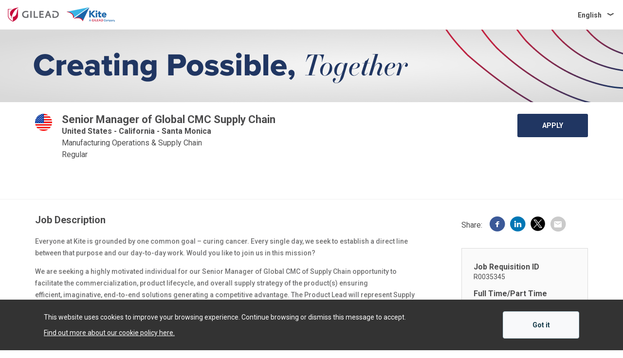

--- FILE ---
content_type: text/html; charset=utf-8
request_url: https://gilead.yello.co/jobs/oFqTZpq5DjjvUD_DVRZ-hw
body_size: 8280
content:
<!DOCTYPE html><html lang="en"><head><!-- show one trust cookie consent UI in development - functionality will not work due to domain config --><title>Gilead and Kite | Jobs and CareersYello Enterprise</title><meta charset="utf-8" /><meta content="width=device-width, initial-scale=1.0, minimum-scale=1.0" name="viewport" /><meta content="none" name="msapplication-config" /><meta content="Senior Manager of Global CMC Supply Chain" property="og:title" /><meta content="website" property="og:type" /><meta content="https://project-ouroboros-p-pub.s3.amazonaws.com/y2ytFGz4UyPOQL2LkXLazFNL/Gilead-Kite-logos-220x40px.png" property="og:image" /><meta content="https://gilead.yello.co/jobs/oFqTZpq5DjjvUD_DVRZ-hw" property="og:url" /><link rel="stylesheet" href="https://fonts.googleapis.com/css?family=Roboto:400,400i,500,700" media="screen" /><link rel="stylesheet" href="https://assets.us.recsolu.com/assets/pages/jobs-91cbed3e7924d39717009616a9dca49531bae150370e2d432e8bf1e47033d72c.css" media="screen" cached="true" /><script>var JS_GLOBALS = {
  SPELLCHECK_ON: "true"
};</script><script src="https://assets.us.recsolu.com/assets/i18n-f76391a2d1dfab9277b67aabc381e8432d5a54ce7ce83db1927653022f9cff4f.js"></script><script src="https://assets.us.recsolu.com/assets/i18n-generated/en_translations-c5e38033d3bd433540fa83eefa3cfd063be0a3514a97a898cf0cbb28ed0cd684.js"></script><script>I18n.locale = "en"</script><script src="https://assets.us.recsolu.com/assets/vendor/ckeditor_5/ckeditor-cb536472952c942fabc96fa24966d5e7bb585bd251a4f923e6b17b35609fb3da.js"></script><link rel="icon" type="image/x-icon" href="https://project-ouroboros-p-pub.s3.amazonaws.com/y2ytFGz4UyPOQL2LkXLazFNL/Screen%20Shot%202020-11-06%20at%208.36.45%20AM.png" /><meta name="csrf-param" content="authenticity_token" />
<meta name="csrf-token" content="7I5P7gf2YwS_M9dH_g4Gl9dvsCwjnTLH9XEQKlckSjWTzc5H3SJFj6KdlDnWS_N2TUqZ-tL7pP1uejKwECGzsg" /><script src="https://assets.us.recsolu.com/assets/external/init-5bd32066609b3dd2cccbced5e51ecbda4de0589bcb20ceeeb8484590826a14c3.js"></script><script src="https://assets.us.recsolu.com/assets/external/cookie_banner-e57a451dbcc8b3c3ab047ad87b61b202535b08120dd2478d2e2aa23c150c977a.js"></script><script src="https://code.jquery.com/jquery-1.12.4.min.js"></script><!-- Google Tag Manager --><script>(function(w,d,s,l,i){w[l]=w[l]||[];w[l].push({'gtm.start': new Date().getTime(),event:'gtm.js'});var f=d.getElementsByTagName(s)[0], j=d.createElement(s),dl=l!='dataLayer'?'&l='+l:'';j.async=true;j.src= 'https://www.googletagmanager.com/gtm.js?id='+i+dl;f.parentNode.insertBefore(j,f); })(window,document,'script','dataLayer','');</script><!-- End Google Tag Manager --></head><body class="no-js candidate"></body><!-- Google Tag Manager (noscript) --><noscript><iframe src="https://www.googletagmanager.com/ns.html?id=" height="0" width="0" style="display:none;visibility:hidden"></iframe></noscript><!-- End Google Tag Manager (noscript) --><div data-id="page-outer-wrapper" id="outerWrapper"><div id="innerWrapper"><a class="skip-to-main-content-link" href="#home">Skip to main content</a><div class="external-nav"><noscript class="header"><div class="container-fluid"><div class="alert alert-error"><strong>WARNING:</strong>Your JavaScript is disabled. This site does not work without JavaScript. Please enable JavaScript to use all features.</div></div></noscript></div><div id="home"></div><style type="text/css">#apply-button {
  background-color: #203662;
  border: #203662;
}

#omb {
  position: absolute;
  top: 60px;
  right: 0;
  padding: 5px;
  background-color: white;
};</style><header class="header js-header"><div class="container-fluid"><div class="header__logo"><img height="40" alt="Gilead and Kite" src="https://project-ouroboros-p-pub.s3.amazonaws.com/y2ytFGz4UyPOQL2LkXLazFNL/Gilead-Kite-logos-220x40px.png" /></div><div class="locale-select"><div class="langDropdown"><button class="btn langDropdown__btn js-lang-btn"><span>English</span><div class="langDropdown__icon js-lang-menu-icon"></div></button><div class="langDropdown__menu js-language-dropdown"><ul class="langDropdown__menuList"><a href="/jobs/oFqTZpq5DjjvUD_DVRZ-hw?locale=zh_CN"><li class="langDropdown__menuItem" role="menuitem"><span class="langDropdown__native" lang="zh_CN">简体中文</span></li></a><a href="/jobs/oFqTZpq5DjjvUD_DVRZ-hw?locale=en"><li class="langDropdown__menuItem langDropdown__menuItem--selected" role="menuitem"><span class="langDropdown__native" lang="en">English</span></li></a><a href="/jobs/oFqTZpq5DjjvUD_DVRZ-hw?locale=fr"><li class="langDropdown__menuItem" role="menuitem"><span class="langDropdown__native" lang="fr">Français</span></li></a><a href="/jobs/oFqTZpq5DjjvUD_DVRZ-hw?locale=de"><li class="langDropdown__menuItem" role="menuitem"><span class="langDropdown__native" lang="de">Deutsch</span></li></a><a href="/jobs/oFqTZpq5DjjvUD_DVRZ-hw?locale=it"><li class="langDropdown__menuItem" role="menuitem"><span class="langDropdown__native" lang="it">Italiano</span></li></a><a href="/jobs/oFqTZpq5DjjvUD_DVRZ-hw?locale=ja"><li class="langDropdown__menuItem" role="menuitem"><span class="langDropdown__native" lang="ja">日本語</span></li></a><a href="/jobs/oFqTZpq5DjjvUD_DVRZ-hw?locale=ru"><li class="langDropdown__menuItem" role="menuitem"><span class="langDropdown__native" lang="ru">Pусский</span></li></a><a href="/jobs/oFqTZpq5DjjvUD_DVRZ-hw?locale=es"><li class="langDropdown__menuItem" role="menuitem"><span class="langDropdown__native" lang="es">Español</span></li></a></ul></div></div></div><button class="hamburger js-hamburger hamburger--squeeze"><span class="hamburger-box"><span class="hamburger-inner"></span></span></button></div><div class="mobile_menu js-mobile-menu"><ul class="mobile_menu_list js-mobile-menu-list"><li class="menu_item"><a class="menu_button" href="https://gilead.yello.co/job_boards/v42vD4vKxb3AkKvV93YsrQ" target="_blank"><div class="menu_title">Gilead Careers Home</div><div class="menu_icon"><i class="icon-right"></i></div></a></li><li class="menu_item"><a class="menu_button" href="https://gilead.yello.co/external/events_central" target="_blank"><div class="menu_title">Events Page</div><div class="menu_icon"><i class="icon-right"></i></div></a></li><li class="menu_item"><a class="menu_button" href="https://gilead.yello.co/job_boards/iLxm5pma5hrnL0KKS0b8pw" target="_blank"><div class="menu_title">Search Kite Jobs</div><div class="menu_icon"><i class="icon-right"></i></div></a></li><li class="menu_item js-lang-btn"><div class="menu_title">English</div><div class="menu_icon js-lang-mobile-menu-icon"><i class="icon-down"></i></div></li><ul class="mobileLanguage__list js-mobile-language-list"><a href="/jobs/oFqTZpq5DjjvUD_DVRZ-hw?locale=zh_CN"><li class="mobileLanguage__item" role="menuitem"><span class="langDropdown__native" lang="zh_CN">简体中文</span><span class="langDropdown__english" lang="en"> - Chinese (Simplified)</span></li></a><a href="/jobs/oFqTZpq5DjjvUD_DVRZ-hw?locale=en"><li class="mobileLanguage__item mobileLanguage__menuItem--selected" role="menuitem"><span class="langDropdown__native" lang="en">English</span><span class="langDropdown__english" lang="en"> - English</span></li></a><a href="/jobs/oFqTZpq5DjjvUD_DVRZ-hw?locale=fr"><li class="mobileLanguage__item" role="menuitem"><span class="langDropdown__native" lang="fr">Français</span><span class="langDropdown__english" lang="en"> - French</span></li></a><a href="/jobs/oFqTZpq5DjjvUD_DVRZ-hw?locale=de"><li class="mobileLanguage__item" role="menuitem"><span class="langDropdown__native" lang="de">Deutsch</span><span class="langDropdown__english" lang="en"> - German</span></li></a><a href="/jobs/oFqTZpq5DjjvUD_DVRZ-hw?locale=it"><li class="mobileLanguage__item" role="menuitem"><span class="langDropdown__native" lang="it">Italiano</span><span class="langDropdown__english" lang="en"> - Italian</span></li></a><a href="/jobs/oFqTZpq5DjjvUD_DVRZ-hw?locale=ja"><li class="mobileLanguage__item" role="menuitem"><span class="langDropdown__native" lang="ja">日本語</span><span class="langDropdown__english" lang="en"> - Japanese</span></li></a><a href="/jobs/oFqTZpq5DjjvUD_DVRZ-hw?locale=ru"><li class="mobileLanguage__item" role="menuitem"><span class="langDropdown__native" lang="ru">Pусский</span><span class="langDropdown__english" lang="en"> - Russian</span></li></a><a href="/jobs/oFqTZpq5DjjvUD_DVRZ-hw?locale=es"><li class="mobileLanguage__item" role="menuitem"><span class="langDropdown__native" lang="es">Español</span><span class="langDropdown__english" lang="en"> - Spanish</span></li></a></ul></ul></div></header><section class="detail-hero" style="background: url(&#39;https://project-ouroboros-p-pub.s3.amazonaws.com/y2ytFGz4UyPOQL2LkXLazFNL/1c0d27acb6d1df05d808e2b2a536257a/CWS%20Hero%201440x150_B.png&#39;)"></section><main class="page-main details-main next_requisition_details" role="main"><section class="details-top clearfix js-trigger-affix"><div class="job-show-more-container"><a class="job-show-more collapsed" href="#" style="display: none;"><i class="icon-chevron show-more-icon"></i><span class="show-more-text">Show More</span></a></div><div class="container-fluid details-top__container"><div class="details-top__jobtitle pull-left clearfix"><div class="details-top__flag pull-left"><img alt="United States flag" src="/assets/images/flags/us.png" /></div><div class="details-top__title pull-left"><h1 lang="en">Senior Manager of Global CMC Supply Chain</h1><span>United States - California - Santa Monica</span><span>Manufacturing Operations &amp; Supply Chain</span><span>Regular</span></div></div><div class="details-top__apply"><a target="_blank" class="btn btn-primary btn-apply" id="apply-button" href="/external/requisitions/oFqTZpq5DjjvUD_DVRZ-hw/apply?locale=en">apply</a></div></div></section><div class="job-details container-fluid"><section class="clearfix"><section class="job-details__description pull-left"><div class="inner clearfix ck-rendered-content"><h3>Job Description</h3><p><p>Everyone at Kite is grounded by one common goal – curing cancer. Every single day, we seek to establish a <span><span>direct</span></span> line between that <span><span>purpose</span></span> and our day-to-day work. Would you like to join us in this mission?</p><p></p><p>We are seeking a highly motivated <span><span>individual</span></span> for our Senior Manager of Global CMC of Supply Chain opportunity to facilitate the commercialization, product lifecycle, and overall supply <span><span>strategy</span></span> of the product(s) ensuring efficient, <span><span>imaginative</span></span>, end-to-end <span><span>solutions</span></span> generating a <span><span>competitive</span></span> advantage. The Product Lead will represent Supply Chain on the Chemistry, Manufacturing and Controls (CMC) Teams to define and operationalize program strategies within Tech Ops and <span><span>determine</span></span> CMC <span><span>strategy</span></span> for the lifecycle of products from pre-IND through post launch. The Product Lead will also be a key contributor to the Sales and Operations Planning process by defining product supply <span><span>strategy</span></span> that is aligned with overall Manufacturing and Commercial <span><span>strategy</span></span>. The Supply Chain Product Lead will work cross-functionally with other Tech Ops team members to provide in depth <span><span>understanding</span></span> of the end-to-end supply chain and ensure all areas are <span><span>thoughtfully</span></span> considered. Also, the Senior Manager will report out regularly to Supply Chain <span><span>Leaders</span></span> and lead a functional sub-team to facilitate CMC Team goals, deliverables, timelines, and action plans.</p><p></p><p>To <span><span>create</span></span> a meaningful partnership with stakeholders and <span><span>leaders</span></span> across the corporation, as well as to <span><span>foster</span></span> continued professional <span><span>growth</span></span>, we would like this Senior Manager to be based in our global headquarters in Santa Monica, CA.</p><p></p><p><span><span><b>Responsibilities</b></span></span><b> of the Senior Manager of Global CMC of Supply Chain include:</b></p><p></p><p>•<span>    </span>Owns end-to-end product commercialization and supply <span><span>strategy</span></span>, considering the manufacturing network <span><span>strategy</span></span> and Commercial <span><span>strategy</span></span></p><p>•<span>    </span>Owns product lifecycle <span><span>strategy</span></span> for Supply Chain; <span><span>cultivate</span></span> prioritization to deliver top <span><span>customer</span></span> <span><span>service</span></span>, differentiation, and efficiency</p><p>•<span>    </span>Develops business cases to facilitate executive <span><span>decision</span></span> making on supply <span><span>strategy</span></span> and product lifecycle <span><span>strategy</span></span></p><p>•<span>    </span>Manages product variations and associated supply <span><span>strategy</span></span> to approved jurisdictions</p><p>•<span>    </span>Owns product-related assumptions as input to the Sales Operations Planning and Long-Range Planning process</p><p>•<span>    </span>Translates supply and lifecycle strategies into CMC Team plans</p><p>•<span>    </span>Represents all aspects of end-to-end supply chain on the CMC Teams</p><p>•<span>    </span>Ensures timely <span><span>communication</span></span> of deliverables to other supply chain teams and <span><span>encourage</span></span> accountability</p><p>•<span>    </span>Enables end-to-end Supply Chain GMP readiness for new pipeline programs; coordinate activity across Supply Chain including raw materials, procurement, packaging, logistics, <span><span>Master</span></span> Data, ERP systems</p><p>•<span>    </span>Coordinates supply chain and <span><span>cross functional</span></span> plans to achieve CMC Teams goals</p><p>•<span>    <span><span>Collaborates</span></span></span> with <span><span>cross functional</span></span> stakeholders, considering <span><span>interdependencies</span></span> and holistic Tech Ops activities</p><p>•<span>    </span>Provides strategic and operational direction to Supply Chain <span><span>Leaders</span></span>, Supply Chain sub-team, and <span><span>cross functional</span></span> stakeholders to <span><span>nurture</span></span> goals, deliverables, timelines, and action plans</p><p></p><p><b>Basic Qualifications:</b></p><p></p><p>Doctorate degree</p><p>OR</p><p>MA / MS Degree with 6&#43; <span><span>years</span></span> of Supply Chain and/or Operations and/or Product and/or CMC experience</p><p>OR</p><p>BA / BS Degree with 8&#43; <span><span>years</span></span> of the aforementioned experience</p><p>OR</p><p>Associate Degree with 10&#43; <span>years</span> of the aforementioned experience</p><p>OR</p><p>High School Diploma / GED and 12&#43; <span><span>years</span></span> of the aforementioned experience</p><p></p><p><b>Preferred Qualifications:</b></p><p></p><p>•<span>    </span>Degree with a focus in Science, Engineering, Business is a plus</p><p>•<span>    </span>6&#43; <span><span>years</span></span> of operations or supply chain experience in life sciences industry</p><p>•<span>    <span><span>Diverse</span></span></span> experience in Operations disciplines or end to end supply chain</p><p>•<span>    </span>Ability to operate at different levels, both strategically and tactically</p><p>•<span>    </span>Experience <span><span>leading</span></span> <span><span>cross-functional</span></span> teams and <span><span>ability to influence</span></span> all levels of staff in a matrix <span><span>organization</span></span></p><p>•<span>    </span>Ability to balance multiple priorities, some of which being ambiguous, in a changing <span><span>environment</span></span></p><p>•<span>    </span>Ability to bring clarity from multiple sources of information; “<span><span>connect</span></span> the dots” into a cohesive plan</p><p>•<span>    <span><span>Self-directed</span></span></span> and able to work <span><span>autonomously</span></span> with minimal direction</p><p>•<span>    </span>Works well in a <span><span>dynamic</span></span>, fast-changing <span><span>environment</span></span></p><p>•<span>    </span>High level of <span><span>emotional</span></span> intelligence, exceptional listening, verbal and written <span><span>communication skills</span></span></p><p>•<span>    </span>Thorough knowledge of drug development and <span><span>understanding</span></span> of product life cycle <span><span>management</span></span> from early clinical phases through commercialization</p><p>•<span>    </span><span>Demonstrated</span> ability to make <span><span>objective</span></span>, <span>inclusive</span>, <span><span>robust</span></span> and unbiased decisions with imperfect information and ability to embrace other people’s point of view - especially if different than one’s own</p><p>•<span>    <span><span>Cross-functional</span></span></span>, <span><span>corporate</span></span> and site experience with a focus on bringing <span><span>diverse</span></span> perspectives <span><span>together</span></span>, <span><span>sharing</span></span> best practices, and effectively leveraging resources in an <span>inclusive</span> manner to further Kite’s <span><span>enterprise</span></span> <span><span>strategy</span></span> and achieve Technical Operation’s <span>goals</span></p><p></p><p>Does this sound like you? If so, <span><span>please</span></span> apply today!</p><p></p><p>#IND123</p><p>#LI-ML1</p><p></p></p></div></section><aside class="job-details__sidebar pull-right"><div class="job-details__social-icons"><div class="social-icons"><span class="share">Share:</span><a aria-label="Share on Facebook" data-share-type="social-media" href="https://www.facebook.com/sharer/sharer.php?u=https://gilead.yello.co/jobs/oFqTZpq5DjjvUD_DVRZ-hw" title="share on facebook"><i aria-hidden="true" class="icon-facebook social-icon"><span class="path1"></span><span class="path2"></span></i></a><a aria-label="Share on LinkedIn" data-share-type="social-media" href="http://www.linkedin.com/shareArticle?mini=true&amp;url=https://gilead.yello.co/jobs/oFqTZpq5DjjvUD_DVRZ-hw" title="share on linkedin"><i aria-hidden="true" class="icon-linkedin social-icon"><span class="path1"></span><span class="path2"></span></i></a><a aria-label="Share on X" data-share-type="social-media" href="https://twitter.com/intent/tweet?text=https://gilead.yello.co/jobs/oFqTZpq5DjjvUD_DVRZ-hw" style="margin: auto 5px;" title="share on X"><svg height="30" viewBox="0,0,256,256" width="30" xml:space="preserve"><path aria-hidden="true" d="m24.89,23.01,32.9,43.98h7.45l-32.9-43.98zM45,0C20.15,0,0,20.15,0,45s20.15,45,45,45,45-20.15,45-45S69.85,0,45,0zm11.03,70.5L41.05,50.48,22.52,70.5h-4.77l21.18-22.87L17.88,19.5H34.1l13.8,18.44L64.97,19.5h4.77L50.02,40.79,72.25,70.5H56.03z" stroke-miterlimit="10" transform="matrix(2.81,0,0,2.81,1.41,1.41)"></path></svg></a><a aria-label="Share via email" data-share-type="social-media" href="mailto:?subject=Apply%20to%20Gilead%20and%20Kite&amp;body=I%20thought%20you%20might%20be%20interested%20in%20this%20position%20at%20Gilead%20and%20Kite%20-%20https://gilead.yello.co/jobs/oFqTZpq5DjjvUD_DVRZ-hw" title="share via email"><i aria-hidden="true" class="icon-email social-icon"><span class="path1"></span><span class="path2"></span></i></a></div></div><div class="secondary-details"><div class="secondary-details__block"><div class="secondary-details__group"><span class="secondary-details__title">Job Requisition ID</span><span class="secondary-details__content">R0035345</span></div><div class="secondary-details__group"><span class="secondary-details__title">Full Time/Part Time</span><span class="secondary-details__content">Full-Time</span></div><div class="secondary-details__group"><span class="secondary-details__title">Job Level</span><span class="secondary-details__content">Manager</span></div></div></div><div class="job-details__featured_section"><div class="banners__banner banner--text"><div class="inner"><h3></h3><p>Click below to return to the Gilead Careers site</p></div><a class="btn btn-default banner--btn" href="https://gilead.yello.co/job_boards/v42vD4vKxb3AkKvV93YsrQ" style="background-color:#203662" target="_blank">Gilead Careers Home</a></div><div class="banners__banner banner--text"><div class="inner"><h3></h3><p>Click below to see a list of upcoming events</p></div><a class="btn btn-default banner--btn" href="https://gilead.yello.co/external/events_central" style="background-color:#203662" target="_blank">Events Page</a></div><div class="banners__banner banner--text"><div class="inner"><h3></h3><p>Click below to return to the Kite, a Gilead company Careers site</p></div><a class="btn btn-default banner--btn" href="https://gilead.yello.co/job_boards/iLxm5pma5hrnL0KKS0b8pw" style="background-color:#203662" target="_blank">Search Kite Jobs</a></div></div><div class="job-details__mobile-social-icons hide-tablet"><div class="social-icons"><span class="share">Share:</span><a aria-label="Share on Facebook" data-share-type="social-media" href="https://www.facebook.com/sharer/sharer.php?u=https://gilead.yello.co/jobs/oFqTZpq5DjjvUD_DVRZ-hw" title="share on facebook"><i aria-hidden="true" class="icon-facebook social-icon"><span class="path1"></span><span class="path2"></span></i></a><a aria-label="Share on LinkedIn" data-share-type="social-media" href="http://www.linkedin.com/shareArticle?mini=true&amp;url=https://gilead.yello.co/jobs/oFqTZpq5DjjvUD_DVRZ-hw" title="share on linkedin"><i aria-hidden="true" class="icon-linkedin social-icon"><span class="path1"></span><span class="path2"></span></i></a><a aria-label="Share on X" data-share-type="social-media" href="https://twitter.com/intent/tweet?text=https://gilead.yello.co/jobs/oFqTZpq5DjjvUD_DVRZ-hw" style="margin: auto 5px;" title="share on X"><svg height="30" viewBox="0,0,256,256" width="30" xml:space="preserve"><path aria-hidden="true" d="m24.89,23.01,32.9,43.98h7.45l-32.9-43.98zM45,0C20.15,0,0,20.15,0,45s20.15,45,45,45,45-20.15,45-45S69.85,0,45,0zm11.03,70.5L41.05,50.48,22.52,70.5h-4.77l21.18-22.87L17.88,19.5H34.1l13.8,18.44L64.97,19.5h4.77L50.02,40.79,72.25,70.5H56.03z" stroke-miterlimit="10" transform="matrix(2.81,0,0,2.81,1.41,1.41)"></path></svg></a><a aria-label="Share via email" data-share-type="social-media" href="mailto:?subject=Apply%20to%20Gilead%20and%20Kite&amp;body=I%20thought%20you%20might%20be%20interested%20in%20this%20position%20at%20Gilead%20and%20Kite%20-%20https://gilead.yello.co/jobs/oFqTZpq5DjjvUD_DVRZ-hw" title="share via email"><i aria-hidden="true" class="icon-email social-icon"><span class="path1"></span><span class="path2"></span></i></a></div></div></aside></section></div><script id="jobs-redirect-modal" type="text/x-template"><transition name="modal"><div class="modal-mask"><div class="modal-wrapper"><div class="modal-container"><div class="modal-body jobs-modal"><section class="left"><h4>Important Notice</h4><p>You are being redirected to complete your application.</p></section><section class="action-buttons"><button class="btn btn-primary btn-cancel" id="cancel-button" v-on:click="$emit(&quot;close&quot;)">Cancel</button><a class="btn btn-primary btn-apply" id="apply-button" target="_blank" v-on:click="$emit(&quot;close&quot;)">Continue</a></section></div></div></div></div></transition></script></main><footer class="page-footer jobs-footer"><span>Powered by</span><img alt="Yello" src="https://assets.us.recsolu.com/assets/yello-logo-blue-2e108bd64c48a014aae122f482448fe3d5b4253a8e87ca99dbb9c1a60e4f23ed.png" /></footer></div></div><div class="cookie-banner cookie_banner_hidden" data-id="cookie-banner" id="cookie-banner"><div class="cookie-banner-content-wrapper"><p class="cookie-banner-text">This website uses cookies to improve your browsing experience. Continue browsing or dismiss this message to accept.</p><a class="cookie-banner-privacy-link" href="https://yello.co/privacy-policy/">Find out more about our cookie policy here.</a><button class="cookie-banner-dismiss" data-id="cookie-banner-button" id="cookie-banner-button">Got it</button></div></div><script>var pendoConfig = {
  subdomain: "gilead",
  hostName: "gilead.yello.co",
  displayAccountName: "Gilead and Kite",
  userType: "",
  accessLevel: "",
  salesforceId: "0016100000cHLrpAAG",
  email: "",
  id: "",
  createdAt: ""
};

var getRole = function() {
  if (!pendoConfig || !pendoConfig.userType) return 'guest';
  if (pendoConfig.userType === 'candidate') return pendoConfig.userType;
  return pendoConfig.accessLevel;
};

pendoConfig.role = getRole();

if (!(pendoConfig.role == 'guest' || pendoConfig.role == 'candidate')) {
  (function(apiKey){
    (function(p,e,n,d,o){var v,w,x,y,z;o=p[d]=p[d]||{};o._q=[];
    v=['initialize','identify','updateOptions','pageLoad'];for(w=0,x=v.length;w<x;++w)(function(m){
      o[m]=o[m]||function(){o._q[m===v[0]?'unshift':'push']([m].concat([].slice.call(arguments,0)));};})(v[w]);
      y=e.createElement(n);y.async=!0;y.src='https://cdn.pendo.io/agent/static/'+apiKey+'/pendo.js';
      z=e.getElementsByTagName(n)[0];z.parentNode.insertBefore(y,z);})(window,document,'script','pendo');

      pendo.initialize({
        visitor: {
          email:         pendoConfig.email,
          role:          pendoConfig.role,
          id:            pendoConfig.subdomain + '-' + pendoConfig.id,
          created_at:    pendoConfig.createdAt
        },
        account: {
          id:            pendoConfig.subdomain,
          name:          pendoConfig.subdomain,
          display_name:  pendoConfig.displayAccountName,
          host_name:     pendoConfig.hostName,
          salesforceId:  pendoConfig.salesforceId
        }
      });
  })("64b1dab0-4190-4ecf-52e9-816ce400b672");
}</script><script>var user = null;
ProjectOuroboros.airbrake = new Airbrake.Notifier({
  projectId: "179671",
  projectKey: "6939883992822265589c62a82bba7580"
});
ProjectOuroboros.airbrake.addFilter(function(notice) {
  notice.context.environment = "production";
  notice.context.user = { "id": user ? user.id : null };
  return notice;
});
ProjectOuroboros.airbrake.addFilter(function(notice) {
  if (['test', 'development'].indexOf(notice.context.environment) > -1) { return null; }
  return notice;
});</script><script src="https://assets.us.recsolu.com/assets/jobs-379da915136c444c39af8e03d5831a20abf9c942c1d48bae9666002d2533ab45.js" cached="true"></script><script src="https://assets.us.recsolu.com/assets/shared/google_analytics_initializer-730f250fc84620cd45cfca905169efc02bd1af44f8e7049f500d45936e8ce928.js" cached="true"></script><script>function deleteCookies(name) {
  const domainParts = window.location.hostname.split('.');

  const possibleDomains = [];

  for (let i = 0; i < domainParts.length; i++) {
    possibleDomains.push(domainParts.slice(i).join('.'));
  };
  console.log("possible domains: ", possibleDomains)

  const possiblePaths = ['/']

  if (name == '_ga_xxxxxxxxxx') {
    const cookieArr = document.cookie.split(';');

    for (let i = 0; i < cookieArr.length; i++) {
      let fullCookie = cookieArr[i].trim();
      let cookieName = fullCookie.split('=')[0];

      if (cookieName.indexOf('_ga_') === 0) {
        var name = cookieName;
      } 
    }
  }

  possibleDomains.forEach((domain) => {
    possiblePaths.forEach((path) => {
      document.cookie = `${name}=; Max-Age=0; path=${path}; domain=${domain}`;
      document.cookie = `${name}=; Max-Age=0; path=${path}; domain=.${domain}`;
    });
  });

  document.cookie = `${name}=; Max-Age=0`;
};</script><script>ga('create', 'UA-43759315-1', 'auto');

var gaConfigHash = {"dimension1":"gilead","dimension2":"production","dimension3":"candidate","dimension4":"candidate","dimension5":"jobs"};

Object.keys(gaConfigHash).forEach(function (key) {
  var value = gaConfigHash[key];

  ga('set', key, value);
});

ga('send', 'pageview');</script><script>new ProjectOuroboros.CookieBanner();</script></html>

--- FILE ---
content_type: text/css
request_url: https://assets.us.recsolu.com/assets/pages/jobs-91cbed3e7924d39717009616a9dca49531bae150370e2d432e8bf1e47033d72c.css
body_size: 11113
content:
/*! normalize.css v5.0.0 | MIT License | github.com/necolas/normalize.css */html{font-family:sans-serif;line-height:1.15;-ms-text-size-adjust:100%;-webkit-text-size-adjust:100%}body{margin:0}article,aside,footer,header,nav,section{display:block}h1{font-size:2em;margin:0.67em 0}figcaption,figure,main{display:block}figure{margin:1em 40px}hr{box-sizing:content-box;height:0;overflow:visible}pre{font-family:monospace, monospace;font-size:1em}a{background-color:transparent;-webkit-text-decoration-skip:objects}a:active,a:hover{outline-width:0}abbr[title]{border-bottom:none;text-decoration:underline;text-decoration:underline dotted}b,strong{font-weight:inherit}b,strong{font-weight:bolder}code,kbd,samp{font-family:monospace, monospace;font-size:1em}dfn{font-style:italic}mark{background-color:#ff0;color:#000}small{font-size:80%}sub,sup{font-size:75%;line-height:0;position:relative;vertical-align:baseline}sub{bottom:-0.25em}sup{top:-0.5em}audio,video{display:inline-block}audio:not([controls]){display:none;height:0}img{border-style:none}svg:not(:root){overflow:hidden}button,input,optgroup,select,textarea{font-family:sans-serif;font-size:100%;line-height:1.15;margin:0}button,input{overflow:visible}button,select{text-transform:none}button,html [type='button'],[type='reset'],[type='submit']{-webkit-appearance:button}button::-moz-focus-inner,[type='button']::-moz-focus-inner,[type='reset']::-moz-focus-inner,[type='submit']::-moz-focus-inner{border-style:none;padding:0}button:-moz-focusring,[type='button']:-moz-focusring,[type='reset']:-moz-focusring,[type='submit']:-moz-focusring{outline:1px dotted ButtonText}fieldset{border:1px solid #c0c0c0;margin:0 2px;padding:0.35em 0.625em 0.75em}legend{box-sizing:border-box;color:inherit;display:table;max-width:100%;padding:0;white-space:normal}progress{display:inline-block;vertical-align:baseline}textarea{overflow:auto}[type='checkbox'],[type='radio']{box-sizing:border-box;padding:0}[type='number']::-webkit-inner-spin-button,[type='number']::-webkit-outer-spin-button{height:auto}[type='search']{-webkit-appearance:textfield;outline-offset:-2px}[type='search']::-webkit-search-cancel-button,[type='search']::-webkit-search-decoration{-webkit-appearance:none}::-webkit-file-upload-button{-webkit-appearance:button;font:inherit}details,menu{display:block}summary{display:list-item}canvas{display:inline-block}template{display:none}[hidden]{display:none}@font-face{font-family:'jobBoard';src:url("/assets/job_boards/jobBoard-56391cd94a3e9903dddc5dfea6f52dddfca1f301d49fb148be4812223c44acd7.ttf?f94v3m") format("truetype"),url("/assets/job_boards/jobBoard-f5752ebd14c20706ac2b2e3af6d23e090280c3138905cb3042490da80f194d74.woff?f94v3m") format("woff"),url("/assets/job_boards/jobBoard-33154c420442db439d117bee7738767e6053a62d9ebaf71feb9aec0f3ef37d70.svg?f94v3m#jobBoard") format("svg");font-weight:normal;font-style:normal}[class^='icon-'],[class*=' icon-']{font-family:'jobBoard' !important;speak:none;font-style:normal;font-weight:normal;font-variant:normal;text-transform:none;line-height:1;-webkit-font-smoothing:antialiased;-moz-osx-font-smoothing:grayscale}.icon-close:before{content:'\e912'}.icon-3m:before{content:'\e900'}.icon-down:before{content:'\e901'}.icon-left:before{content:'\e902'}.icon-right:before{content:'\e903'}.icon-up:before{content:'\e904'}.icon-email .path1:before{content:'\e914';color:#cacaca}.icon-check:before{content:'\e916'}.icon-email .path2:before{content:'\e915';color:#fff;margin-left:-1em}.icon-facebook .path1:before{content:'\e905';color:#3b5998}.icon-facebook .path2:before{content:'\e906';color:#fff;margin-left:-1em}.icon-faq:before{content:'\e907'}.icon-loading:before{content:'\e908'}.icon-linkedin .path1:before{content:'\e909';color:#0077B5}.icon-linkedin .path2:before{content:'\e90a';margin-left:-1em;color:white}.icon-privacy .path1:before{content:'\e90b';color:#cacaca}.icon-privacy .path2:before{content:'\e90c';margin-left:-1em;color:white}.icon-search:before{content:'\e90d'}.icon-success:before{content:'\e910'}.icon-error:before{content:'\e911'}.icon-twitter .path1:before{content:'\e90e';color:#0084b4}.icon-twitter .path2:before{content:'\e90f';margin-left:-1em;color:white}.icon-filter:before{content:'\e913'}.H1{font-family:Roboto, "Open Sans", sans-serif;font-weight:500;font-size:24px;line-height:40px;color:#363b3e;margin:0;padding:0}.H2{font-family:Roboto, "Open Sans", sans-serif;font-weight:500;font-size:20px;line-height:32px;color:#363b3e;margin:0;padding:0}.H3{font-family:Roboto, "Open Sans", sans-serif;font-weight:500;font-size:18px;line-height:24px;color:#363b3e;margin:0;padding:0}.H6{font-family:Roboto, "Open Sans", sans-serif;font-weight:700;font-size:14px;line-height:24px;color:#363b3e;margin:0;padding:0}.H1{font-family:Roboto, "Open Sans", sans-serif;font-weight:500;font-size:24px;line-height:40px;color:#363b3e;margin:0;padding:0}.H2{font-family:Roboto, "Open Sans", sans-serif;font-weight:500;font-size:20px;line-height:32px;color:#363b3e;margin:0;padding:0}.H3{font-family:Roboto, "Open Sans", sans-serif;font-weight:500;font-size:18px;line-height:24px;color:#363b3e;margin:0;padding:0}.H6{font-family:Roboto, "Open Sans", sans-serif;font-weight:700;font-size:14px;line-height:24px;color:#363b3e;margin:0;padding:0}.Link{display:inline;font-size:inherit;font-family:inherit;font-weight:400;line-height:inherit;background:transparent;color:#006cb9;border:0;border-radius:0;padding:0;cursor:pointer;text-decoration:none;text-shadow:none;transition:color 0.3s ease 0s}.Link:hover,.Link:focus,.Link:active{color:#0059b2}.defaultButton,.ExpandingButton .ExpandingButton__confirmAction,.primaryExpandingButton .ExpandingButton__confirmAction{box-sizing:border-box;display:inline-block;vertical-align:middle;border-radius:4px;margin:0;font-size:14px;line-height:24px;font-family:Roboto, "Open Sans", sans-serif;font-weight:700;transition:background-color 0.3s ease 0s;cursor:pointer;padding:7px 15px;white-space:nowrap;background-color:#f8f9fa;border:1px solid #6296B7;color:#163c4a}.defaultButton__countIndicator{display:inline-block;vertical-align:middle;margin:0 0 0 8px;height:16px;font-size:10px;border-radius:4px;text-align:center;line-height:16px;padding:0 5px}.defaultButton__content{display:inline-block;vertical-align:middle;line-height:24px}.defaultButton:hover,.ExpandingButton .ExpandingButton__confirmAction:hover,.primaryExpandingButton .ExpandingButton__confirmAction:hover,.defaultButton:focus,.ExpandingButton .ExpandingButton__confirmAction:focus,.primaryExpandingButton .ExpandingButton__confirmAction:focus{text-decoration:none}.defaultButton:disabled,.ExpandingButton .ExpandingButton__confirmAction:disabled,.primaryExpandingButton .ExpandingButton__confirmAction:disabled{cursor:default}.defaultButton.smallSizeButton,.ExpandingButton .smallSizeButton.ExpandingButton__confirmAction,.primaryExpandingButton .smallSizeButton.ExpandingButton__confirmAction{padding:3px 15px}.defaultButton .icon,.ExpandingButton .ExpandingButton__confirmAction .icon,.primaryExpandingButton .ExpandingButton__confirmAction .icon{display:inline-block;vertical-align:middle;color:inherit;height:24px;width:24px;margin:0 8px 0 0;line-height:inherit}.defaultButton .icon:only-child,.ExpandingButton .ExpandingButton__confirmAction .icon:only-child,.primaryExpandingButton .ExpandingButton__confirmAction .icon:only-child{margin:0}.defaultButton__countIndicator{background-color:#88aebb;color:#fff}.defaultButton:hover,.ExpandingButton .ExpandingButton__confirmAction:hover,.primaryExpandingButton .ExpandingButton__confirmAction:hover{background-color:#d1e2e8;color:#363b3e}.defaultButton:focus,.ExpandingButton .ExpandingButton__confirmAction:focus,.primaryExpandingButton .ExpandingButton__confirmAction:focus,.defaultButton:active,.ExpandingButton .ExpandingButton__confirmAction:active,.primaryExpandingButton .ExpandingButton__confirmAction:active{outline:thin auto #333;outline:thin auto -webkit-focus-ring-color}.defaultButton:disabled,.ExpandingButton .ExpandingButton__confirmAction:disabled,.primaryExpandingButton .ExpandingButton__confirmAction:disabled{background-color:#f8f9fa;border:1px solid #e7f0f3;color:#b2b2b2}.defaultButton.active,.ExpandingButton .active.ExpandingButton__confirmAction,.primaryExpandingButton .active.ExpandingButton__confirmAction{background-color:#163c4a;border:1px solid #0c2934;color:#fff}.defaultButton .icon,.ExpandingButton .ExpandingButton__confirmAction .icon,.primaryExpandingButton .ExpandingButton__confirmAction .icon{fill:#163c4a}.primaryButton,.primaryExpandingButton{box-sizing:border-box;display:inline-block;vertical-align:middle;border-radius:4px;margin:0;font-size:14px;line-height:24px;font-family:Roboto, "Open Sans", sans-serif;font-weight:700;transition:background-color 0.3s ease 0s;cursor:pointer;padding:7px 15px;white-space:nowrap;background-color:#1cadd0;border:1px solid #1cadd0;color:#fff}.primaryButton__countIndicator{display:inline-block;vertical-align:middle;margin:0 0 0 8px;height:16px;font-size:10px;border-radius:4px;text-align:center;line-height:16px;padding:0 5px}.primaryButton__content{display:inline-block;vertical-align:middle;line-height:24px}.primaryButton:hover,.primaryExpandingButton:hover,.primaryButton:focus,.primaryExpandingButton:focus{text-decoration:none}.primaryButton:disabled,.primaryExpandingButton:disabled{cursor:default}.primaryButton.smallSizeButton,.smallSizeButton.primaryExpandingButton{padding:3px 15px}.primaryButton .icon,.primaryExpandingButton .icon{display:inline-block;vertical-align:middle;color:inherit;height:24px;width:24px;margin:0 8px 0 0;line-height:inherit}.primaryButton .icon:only-child,.primaryExpandingButton .icon:only-child{margin:0}.primaryButton__countIndicator{background-color:#caecf3;color:#1c8aa6}.primaryButton:hover,.primaryExpandingButton:hover{background-color:#1c8aa6}.primaryButton:focus,.primaryExpandingButton:focus,.primaryButton:active,.primaryExpandingButton:active{border:1px solid #1c8aa6}.primaryButton:disabled,.primaryExpandingButton:disabled{background-color:#caecf3;border:1px solid #caecf3;color:#fff}.primaryButton.active,.active.primaryExpandingButton{background-color:#8ed9eb;border:1px solid #8ed9eb;color:#fff}.secondaryButton{box-sizing:border-box;display:inline-block;vertical-align:middle;border-radius:4px;margin:0;font-size:14px;line-height:24px;font-family:Roboto, "Open Sans", sans-serif;font-weight:700;transition:background-color 0.3s ease 0s;cursor:pointer;padding:7px 15px;white-space:nowrap;background-color:transparent;border:1px solid #1cadd0;color:#1cadd0}.secondaryButton__countIndicator{display:inline-block;vertical-align:middle;margin:0 0 0 8px;height:16px;font-size:10px;border-radius:4px;text-align:center;line-height:16px;padding:0 5px}.secondaryButton__content{display:inline-block;vertical-align:middle;line-height:24px}.secondaryButton:hover,.secondaryButton:focus{text-decoration:none}.secondaryButton:disabled{cursor:default}.secondaryButton.smallSizeButton{padding:3px 15px}.secondaryButton .icon{display:inline-block;vertical-align:middle;color:inherit;height:24px;width:24px;margin:0 8px 0 0;line-height:inherit}.secondaryButton .icon:only-child{margin:0}.secondaryButton__countIndicator{background-color:#caecf3;color:#1c8aa6}.secondaryButton-small{font-size:13px;font-weight:500;height:auto;padding:8px 16px}.secondaryButton:hover{background-color:#caecf3}.secondaryButton:focus,.secondaryButton:active{border:1px solid #1c8aa6;background-color:#fff}.secondaryButton:disabled{background-color:#fff;border:1px solid #e7f0f3;color:#caecf3}.secondaryButton.active{background-color:#caecf3;border:1px solid #8ed9eb;color:#1cadd0}.actionButton{box-sizing:border-box;display:inline-block;vertical-align:middle;border-radius:4px;margin:0;font-size:14px;line-height:24px;font-family:Roboto, "Open Sans", sans-serif;font-weight:700;transition:background-color 0.3s ease 0s;cursor:pointer;padding:7px 15px;white-space:nowrap;background-color:#008055;border:1px solid #008055;color:#fff}.actionButton__countIndicator{display:inline-block;vertical-align:middle;margin:0 0 0 8px;height:16px;font-size:10px;border-radius:4px;text-align:center;line-height:16px;padding:0 5px}.actionButton__content{display:inline-block;vertical-align:middle;line-height:24px}.actionButton:hover,.actionButton:focus{text-decoration:none}.actionButton:disabled{cursor:default}.actionButton.smallSizeButton{padding:3px 15px}.actionButton .icon{display:inline-block;vertical-align:middle;color:inherit;height:24px;width:24px;margin:0 8px 0 0;line-height:inherit}.actionButton .icon:only-child{margin:0}.actionButton__countIndicator{background-color:#b8e5d3;color:#006647}.actionButton:hover{background-color:#006647}.actionButton:focus{outline:1px solid #b8e5d3 !important;outline-offset:-2px}.actionButton:focus,.actionButton:active{border:1px solid #006647;color:#fff}.actionButton:disabled{background-color:#b8e5d3;border:1px solid #b8e5d3;color:#fff}.actionButton.active{background-color:#69bfa0;border:1px solid #69bfa0;color:#fff}.destructiveButton{box-sizing:border-box;display:inline-block;vertical-align:middle;border-radius:4px;margin:0;font-size:14px;line-height:24px;font-family:Roboto, "Open Sans", sans-serif;font-weight:700;transition:background-color 0.3s ease 0s;cursor:pointer;padding:7px 15px;white-space:nowrap;background-color:#fff;border:1px solid #f0574e;color:#ff1002}.destructiveButton__countIndicator{display:inline-block;vertical-align:middle;margin:0 0 0 8px;height:16px;font-size:10px;border-radius:4px;text-align:center;line-height:16px;padding:0 5px}.destructiveButton__content{display:inline-block;vertical-align:middle;line-height:24px}.destructiveButton:hover,.destructiveButton:focus{text-decoration:none}.destructiveButton:disabled{cursor:default}.destructiveButton.smallSizeButton{padding:3px 15px}.destructiveButton .icon{display:inline-block;vertical-align:middle;color:inherit;height:24px;width:24px;margin:0 8px 0 0;line-height:inherit}.destructiveButton .icon:only-child{margin:0}.destructiveButton__countIndicator{background-color:#f39491;color:#ff1002}.destructiveButton:hover{background-color:#f39491}.destructiveButton:focus,.destructiveButton:active{border:1px solid #ff1002}.destructiveButton:disabled{background-color:#fff;border:1px solid #f2ccca;color:#f2ccca}.destructiveButton.active{background-color:#f2ccca;border:1px solid #f46e66;color:#ff1002}.destructiveButton__solid{box-sizing:border-box;display:inline-block;vertical-align:middle;border-radius:4px;margin:0;font-size:14px;line-height:24px;font-family:Roboto, "Open Sans", sans-serif;font-weight:700;transition:background-color 0.3s ease 0s;cursor:pointer;padding:7px 15px;white-space:nowrap;background-color:#b20000;color:#fff;font-weight:500;transition:color 0.3s ease 0s, background-color 0.3s ease 0s, box-shadow 0.3s ease 0s;border:0}.destructiveButton__solid__countIndicator{display:inline-block;vertical-align:middle;margin:0 0 0 8px;height:16px;font-size:10px;border-radius:4px;text-align:center;line-height:16px;padding:0 5px}.destructiveButton__solid__content{display:inline-block;vertical-align:middle;line-height:24px}.destructiveButton__solid:hover,.destructiveButton__solid:focus{text-decoration:none}.destructiveButton__solid:disabled{cursor:default}.destructiveButton__solid.smallSizeButton{padding:3px 15px}.destructiveButton__solid .icon{display:inline-block;vertical-align:middle;color:inherit;height:24px;width:24px;margin:0 8px 0 0;line-height:inherit}.destructiveButton__solid .icon:only-child{margin:0}.destructiveButton__solid:hover{background-color:#900}.destructiveButton__solid:focus{outline:2px solid #0075c9;outline-offset:1px}.iconButton{box-sizing:border-box;display:inline-block;vertical-align:middle;border-radius:4px;margin:0;font-size:14px;line-height:24px;font-family:Roboto, "Open Sans", sans-serif;font-weight:700;transition:background-color 0.3s ease 0s;cursor:pointer;padding:7px 15px;white-space:nowrap;background:transparent;border:#fff;color:#363b3e;padding:7px}.iconButton__countIndicator{display:inline-block;vertical-align:middle;margin:0 0 0 8px;height:16px;font-size:10px;border-radius:4px;text-align:center;line-height:16px;padding:0 5px}.iconButton__content{display:inline-block;vertical-align:middle;line-height:24px}.iconButton:hover,.iconButton:focus{text-decoration:none}.iconButton:disabled{cursor:default}.iconButton.smallSizeButton{padding:3px 15px}.iconButton .icon{display:inline-block;vertical-align:middle;color:inherit;height:24px;width:24px;margin:0 8px 0 0;line-height:inherit}.iconButton .icon:only-child{margin:0}.iconButton .icon{width:24px;height:24px;color:#363b3e;fill:#363b3e;margin:0}.iconButton__countIndicator{background-color:#88aebb;color:#fff}.iconButton:hover{background-color:#163c4a;color:#fff}.iconButton:hover .icon{fill:#fff}.iconButton:focus,.iconButton:active{border:1px solid #1cadd0}.iconButton:disabled{background-color:#f8f9fa;border:1px solid #e7f0f3;color:#b2b2b2}.iconButton:disabled .icon{color:#b2b2b2;fill:#b2b2b2}.iconButton.active{background-color:#163c4a;border:1px solid #0c2934;color:#fff}.iconButton.active .icon{color:#fff;fill:#fff}.iconButton.smallSizeButton{padding:3px 4px}.linkButton{box-sizing:border-box;display:inline-block;vertical-align:middle;border-radius:4px;margin:0;font-size:14px;line-height:24px;font-family:Roboto, "Open Sans", sans-serif;font-weight:700;transition:background-color 0.3s ease 0s;cursor:pointer;padding:7px 15px;white-space:nowrap;color:#006cb9;font-weight:400;background:transparent;border:0;cursor:pointer;text-shadow:none;transition:color 0.3s ease 0s;text-decoration:none}.linkButton__countIndicator{display:inline-block;vertical-align:middle;margin:0 0 0 8px;height:16px;font-size:10px;border-radius:4px;text-align:center;line-height:16px;padding:0 5px}.linkButton__content{display:inline-block;vertical-align:middle;line-height:24px}.linkButton:hover,.linkButton:focus{text-decoration:none}.linkButton:disabled{cursor:default}.linkButton.smallSizeButton{padding:3px 15px}.linkButton .icon{display:inline-block;vertical-align:middle;color:inherit;height:24px;width:24px;margin:0 8px 0 0;line-height:inherit}.linkButton .icon:only-child{margin:0}.linkButton__countIndicator{background-color:#88aebb;color:#fff}.linkButton:hover,.linkButton:active{color:#0059b2}.linkButton:disabled{color:#bbd5df}.linkButton:focus{color:#0059b2;background-color:#bbd5df}.appendedButton{border-radius:0 4px 4px 0;height:calc(100% - 2px);border-top:0;border-right:0;border-bottom:0;margin-top:1px;margin-right:1px}.ExpandingButton,.primaryExpandingButton{width:25%;transition:width .4s ease-in-out, height .4s ease-in-out;display:inline-block;cursor:pointer;text-align:center;overflow:hidden;white-space:nowrap}.ExpandingButton[data-expanded='true'],.primaryExpandingButton[data-expanded='true']{width:100%;height:50px;cursor:normal}.ExpandingButton[data-expanded='true'] .ExpandingButton__confirmation,.primaryExpandingButton[data-expanded='true'] .ExpandingButton__confirmation{display:flex;justify-content:space-between;align-items:center}.ExpandingButton[data-expanded='true'] .ExpandingButton__action,.primaryExpandingButton[data-expanded='true'] .ExpandingButton__action{display:none}.ExpandingButton[data-expanded='true'] .ExpandingButton__confirmAction,.primaryExpandingButton[data-expanded='true'] .ExpandingButton__confirmAction{cursor:pointer}.ExpandingButton .ExpandingButton__confirmation,.primaryExpandingButton .ExpandingButton__confirmation{display:none}.primaryExpandingButton.disabled{background-color:#caecf3;border:1px solid #caecf3;color:#fff;pointer-events:none;cursor:normal}.controlButtonGroup{display:flex}.controlButtonGroup.justify-end{justify-self:flex-end}.controlButton{background:none;border:0;line-height:1.2}.controlButton:active,.controlButton:focus{outline:thin auto #0059b2;outline:thin auto -webkit-focus-ring-color;text-decoration:none}.controlButton:before{content:none}.controlButton.svg-icon{display:inline-flex;margin:4px 5px;padding:4px;height:26px;width:26px;border-radius:50%;background-color:transparent;box-sizing:border-box;transition:all .5s}.controlButton.svg-icon svg{fill:#27324d}.controlButton.svg-icon:hover{background-color:#27324d}.controlButton.svg-icon:hover svg{fill:white}.controlButton--no-top-margin{margin-top:0}.controlButton.btn-link{margin-top:8px}.controlButton.pull-right{padding-right:0}.controlButton .btn-link{padding-top:0}.controlButton.icon-Close .icon-Close{margin-left:0;padding-left:0;border-left:0}.controlButton.no-padded{padding:0}.controlButton--display-inline-flex{display:inline-flex !important}.controlButton--no-margin-icon [class^='icon-'],.controlButton--no-margin-icon [class*=' icon-']{margin:0}.controlButton--auto-margin-icon [class^='icon-'],.controlButton--auto-margin-icon [class*=' icon-']{margin:auto}.controlButton .icon--gray-hover-state{color:#989ca6}.controlButton:hover .icon--gray-hover-state{color:#475166}button.controlButton:hover{text-decoration:none}.textButton{background:transparent;border:none;color:#0059b2;height:auto}.textButton:hover{background:none;text-decoration:underline}.textButton:focus,.textButton:active{background:none;color:#0059b2;outline:2px solid #0059b2;outline:thin auto -webkit-focus-ring-color;text-decoration:underline}.textButton.padded{padding-top:3px;padding-bottom:3px}.textButton.no-padded{padding:0}.textButton--strong{font-weight:600}.textButton.muted:disabled{cursor:default;outline:0;color:#989ca6}.tooltipButton{background:transparent;border:none;height:auto}.tooltipButton:hover,.tooltipButton:focus,.tooltipButton:active{background:none;outline:1px solid #000a28;outline:thin auto -webkit-focus-ring-color}.tooltipButton~[role='tooltip']{display:none}.verticalDivider{color:#d3d3d4;font-size:18px;padding:0 4px}.sr-only{position:absolute;width:1px;height:1px;padding:0;margin:-1px;overflow:hidden;clip:rect(0, 0, 0, 0);border:0}.space-on-left{margin-left:12px}.select2-container.select2-container--yello1 .select2-selection.select2-selection--single,.select2-container.select2-container--yello1 .select2-selection.select2-selection--multiple,.select2-container.select2-container--yello1 .select2-search--dropdown .select2-search__field{border:1px solid #858585}.select2-container.select2-container--yello1 .select2-selection.select2-selection--single:focus-within,.select2-container.select2-container--yello1 .select2-selection.select2-selection--multiple:focus-within{outline:thin auto #0059b2;outline:thin auto -webkit-focus-ring-color}a.skip-to-main-content-link{padding:6px;position:absolute;top:-40px;left:0;color:white;background:#006cb9;transition:top .5s ease-out;z-index:9100}a.skip-to-main-content-link:focus{position:absolute;left:0;top:0;transition:top .05s ease-in}@media screen and (max-width: 768px){[data-layout='badgeResourceCenter']{position:absolute !important;z-index:-1 !important}}.cookie-banner{position:fixed;left:0;bottom:0;width:100%;background-color:#333;color:white;padding:24px;z-index:11;box-sizing:border-box}.cookie-banner-content-wrapper{max-width:1100px;margin:auto;display:grid;display:-ms-grid;grid-template-columns:[start] repeat(3, 1fr) [end];-ms-grid-columns:1fr 16px 1fr 16px 1fr;-ms-grid-rows:1fr 16px 1fr;grid-column-gap:16px;grid-row-gap:16px}.cookie-banner-text{margin:0;grid-column-start:1;grid-column-end:4;-ms-grid-row:1;-ms-grid-column:1;-ms-grid-column-span:5}.cookie-banner-privacy-link{margin:0;grid-column-start:1;grid-column-end:3;-ms-grid-column:1;-ms-grid-column-span:3;-ms-grid-row:3;color:white;text-decoration:underline;display:block}.cookie-banner-dismiss{padding:12px 16px;border-radius:4px;background-color:#F8F9FA;color:#163C4A;border:1px solid #BBD5DF;font-size:14px;font-weight:bold;white-space:nowrap;-ms-grid-column:5;-ms-grid-column-span:1;-ms-grid-row:3}.cookie_banner_hidden{display:none}@media (min-width: 720px){.cookie-banner-content-wrapper{grid-column-gap:32px;grid-row-gap:8px;-ms-grid-rows:1fr 8px 1fr;grid-template-columns:[start] repeat(12, 1fr) [end];-ms-grid-columns:1fr 16px 1fr 16px 1fr 16px 1fr 16px 1fr 16px 1fr 16px 1fr 16px 1fr 16px 1fr 16px 1fr 16px 1fr 16px 1fr}.cookie-banner-text{grid-column-end:11;-ms-grid-column-span:19}.cookie-banner-privacy-link{grid-column-end:11;-ms-grid-column-span:19}.cookie-banner-dismiss{grid-column-start:11;grid-column-end:13;grid-row:1;-ms-grid-row:1;-ms-grid-column:21;-ms-grid-column-span:3}}@media (min-width: 1200px){.cookie-banner-dismiss{grid-row-end:3;-ms-grid-row-span:3}}body{font:normal normal 14px/24px Roboto, Open Sans, sans-serif;background:#fff;color:#4c4c4d;-webkit-font-smoothing:antialiased;-moz-osx-font-smoothing:grayscale;font-family:Roboto, "Open Sans", sans-serif}body.no-scroll{overflow-y:hidden}*{box-sizing:border-box}#innerWrapper{max-width:1440px;margin:0 auto}#outerWrapper{margin-top:60px !important}.page-main{min-height:calc(100vh - 320px)}a{color:#006cb9;text-decoration:none}img{max-width:100%;vertical-align:middle}.container-fluid{max-width:1440px;margin:0 auto;padding:0 16px}.no-bullet{padding:0;margin:0;list-style:none}button,input,optgroup,select,textarea{font-family:Roboto, "Open Sans", sans-serif}.btn{display:inline-block;color:#fff;text-align:center;vertical-align:middle;touch-action:manipulation;text-decoration:none;cursor:pointer;background-image:none;border:1px solid transparent;white-space:nowrap;border-radius:3px}.btn:hover,.btn:focus,.btn.focus{color:#fff;text-decoration:none}.btn-small{padding:5px}.btn-medium{padding:10px}.btn-large{padding:15px}.btn-primary{background:#f00;font-weight:700}.btn-default{background:#00bce6;font-weight:700}.checkbox{margin-bottom:10px}.checkbox input{margin-right:5px}.form__field{margin-bottom:10px}.form__field label{margin-bottom:5px;display:block}.clearfix:before,.container-fluid:before,.clearfix:after,.container-fluid:after{content:' ';display:table}.clearfix:after,.container-fluid:after{clear:both}.pull-right{float:right}.pull-left{float:left}.sr-only{position:absolute;width:1px;height:1px;margin:-1px;padding:0;overflow:hidden;clip:rect(0, 0, 0, 0);border:0}.hide{display:none !important}.show{display:block !important}.invisible{visibility:hidden}.hide-tablet{display:none !important}@media screen and (max-width: 960px){.hide-tablet{display:block !important}}.hide-mobile{display:none !important}@media screen and (max-width: 768px){.hide-mobile{display:block !important}}@media screen and (max-width: 768px){.page-main{padding-top:48px}.mobile-container-fluid{padding:0}.mobile-container-fluid.fixed-padding{padding-top:50px}}.collapse{display:none}.collapse.in{display:block}.collapsing{position:relative;height:0;overflow:hidden;transition:.4s ease;transition-property:height, visibility}.affix{position:fixed}.header{background:#fff;border-bottom:1px solid rgba(238,238,238,0.8);left:0;padding:10px 0;position:fixed;top:0;width:100%;z-index:9000}.header .header__logo{float:left;height:40px;max-width:250px}.header .header__logo img{height:40px}.header .hamburger{display:none}.header .header__hamburger{display:none}.header .header__navigation{float:right;margin-top:10px}.header .header__navigation a{text-decoration:none;color:#4c4c4d}.header .header__navigation li{display:inline-block;font-size:18px;margin-left:20px}@media screen and (min-width: 768px){.header .langDropdown{color:#4a4a4a;float:right;position:relative;padding:8px 4px}.header .langDropdown a,.header .langDropdown a:active,.header .langDropdown a:hover,.header .langDropdown a:focus{color:inherit}.header .langDropdown .langDropdown__btn:focus{outline:none}.header .langDropdown .langDropdown__btn{background:inherit;border:none;color:inherit;font-weight:bold;padding-right:24px}.header .langDropdown .langDropdown__icon{display:block;height:16px;position:absolute;right:2px;top:12px;transition:all 200ms ease-in;width:16px}.header .langDropdown .langDropdown__icon.active{transform:rotate(180deg)}.header .langDropdown .langDropdown__icon:after{content:'\e901';font-family:'jobBoard' !important}.header .langDropdown .langDropdown__menu{background-color:#f9f9f9;box-shadow:0px 8px 16px 0px rgba(0,0,0,0.2);display:none;max-height:calc(100vh - 48px);min-width:256px;overflow:scroll;position:absolute;right:0;z-index:1}.header .langDropdown .langDropdown__menuList{list-style-type:none;margin:0;padding:0}.header .langDropdown .langDropdown__menuItem{overflow:hidden;padding:8px 20px 8px 36px;position:relative;text-overflow:ellipsis;white-space:nowrap}.header .langDropdown .langDropdown__menuItem:hover{background-color:#BEE4F5}.header .langDropdown .langDropdown__menuItem--selected:after{content:'\e916';display:block;font-family:'jobBoard' !important;left:16px;position:absolute;top:8px}.header .langDropdown .langDropdown__native{font-weight:bold}}.mobile-searchbar{float:right}.mobile-searchbar .mobile-searchbar__trigger{color:#363b3e;display:block;font-size:24px;margin-top:8px;position:relative;z-index:11}.mobile-searchbar .mobile-searchbar__container{background:#CACACA;left:0;padding:10px;position:absolute;top:51px;width:100%}.mobile-searchbar .mobile-searchbar__container input{-webkit-appearance:none;-moz-appearance:none;appearance:none;border:1px solid #dbdbdb;line-height:18px;padding:10px;width:80%}.mobile-searchbar .mobile-searchbar__container .mobile-filters__button{background:none;border:none;color:#4d4d4d;cursor:pointer;height:38px;line-height:1;margin:0;text-align:center;width:20%}.mobile-searchbar .mobile-searchbar__container .mobile-filters__button .mobile-filters__icon{color:#4d4d4d;display:inline-block;font-size:24px;padding:0;vertical-align:middle}.mobile-searchbar .mobile-searchbar__container .mobile-filters__button span{display:inline-block;margin-left:16px;vertical-align:middle}.mobile-searchbar .search-enter-active,.mobile-searchbar .search-leave-active{transform:translateY(0);transition:transform .3s ease}.mobile-searchbar .search-enter,.mobile-searchbar .search-leave-to{transform:translateY(-100px)}@media screen and (max-width: 768px){.langDropdown{display:none}.mobileLanguage__list{color:#4a4a4a;display:none;list-style-type:none;max-height:calc(100vh - 48px);overflow-y:scroll;padding:0}.mobileLanguage__list a{color:inherit}.mobileLanguage__item{padding:4px 14px 4px 14px}.mobileLanguage__menuItem--selected{font-weight:bold}.header{padding:5px 0;position:fixed;width:100%;z-index:99}.header .header__logo{float:left;padding:5px 0}.header .header__logo img{height:30px}.header .hamburger{display:block}.header .header__hamburger{box-sizing:border-box;display:block;float:right;height:32px;margin-top:6px;width:32px}}@media screen and (max-width: 480px){.mobile-searchbar .mobile-searchbar__container input{width:70%}.mobile-searchbar .mobile-searchbar__container .mobile-filters__button{width:30%}.mobile-searchbar .mobile-searchbar__container .mobile-filters__button span{margin-left:8px}}.page-footer{background:#ffffff;border-top:1px solid rgba(238,238,238,0.8);height:45px;text-align:right}.page-footer span{font-family:Roboto, "Open Sans", sans-serif !important;font-size:13px;color:#363b3e}.page-footer img{height:35px;margin:5px 16px 5px 5px}.mobile_menu{display:none}@media screen and (max-width: 768px){.hamburger{padding:11px 0px;display:inline-block;cursor:pointer;transition-property:opacity, filter;transition-duration:0.15s;transition-timing-function:linear;font:inherit;color:#363b3e;text-transform:none;background-color:transparent;border:0;margin:0;float:right;overflow:visible}.hamburger:hover{opacity:0.7}.hamburger-box{width:24px;height:24px;display:inline-block;position:relative}.hamburger-box:focus,.hamburger--squeeze:focus{outline:none;box-shadow:none}.hamburger-inner{display:block;top:50%;margin-top:-2px}.hamburger-inner,.hamburger-inner::before,.hamburger-inner::after{width:25px;height:3px;background-color:#808080;border-radius:4px;position:absolute;transition-property:transform;transition-duration:0.15s;transition-timing-function:ease}.hamburger-inner::before,.hamburger-inner::after{content:'';display:block}.hamburger-inner::before{top:-10px}.hamburger-inner::after{bottom:-10px}.hamburger--squeeze .hamburger-inner{transition-duration:0.075s;transition-timing-function:cubic-bezier(0.55, 0.055, 0.675, 0.19)}.hamburger--squeeze .hamburger-inner::before{transition:top 0.075s 0.12s ease, opacity 0.075s ease}.hamburger--squeeze .hamburger-inner::after{transition:bottom 0.075s 0.12s ease, transform 0.075s cubic-bezier(0.55, 0.055, 0.675, 0.19)}.hamburger--squeeze.is-active .hamburger-inner{transform:rotate(45deg);transition-delay:0.12s;transition-timing-function:cubic-bezier(0.215, 0.61, 0.355, 1)}.hamburger--squeeze.is-active .hamburger-inner::before{top:0;opacity:0;transition:top 0.075s ease, opacity 0.075s 0.12s ease}.hamburger--squeeze.is-active .hamburger-inner::after{bottom:0;transform:rotate(-90deg);transition:bottom 0.075s ease, transform 0.075s 0.12s cubic-bezier(0.215, 0.61, 0.355, 1)}.mobile_menu{display:block;margin-left:768px;position:fixed;box-sizing:border-box;top:50px;width:100vw;z-index:1500;background-color:#FAFAFA;transition:margin .4s ease;height:calc(100vh - 50px)}.mobile_menu .mobile_menu_list{margin:0;padding:0;list-style-type:none;border-top:1px solid #d3d3d3}.mobile_menu .menu_button{display:block;width:100%;text-align:left;color:#808080}.mobile_menu .menu_item.talent_community .menu_button{color:#ffffff}.mobile_menu .menu_item.js-lang-btn{background-color:#cacaca}.mobile_menu .menu_title{padding-right:6px;display:inline-block;vertical-align:middle;width:calc(100% - 32px);white-space:nowrap;overflow:hidden;text-overflow:ellipsis}.mobile_menu .menu_icon{display:inline-block;vertical-align:middle;width:32px;text-align:center;transition:all 200ms ease-in;transform:none}.mobile_menu .menu_icon.active{transform:rotate(180deg)}.mobile_menu .icon-right{font-size:18px;line-height:24px}.mobile_menu .menu_item{padding:8px 12px 8px 16px;font-size:14px;line-height:24px;background-color:#eee;border-bottom:1px solid #d3d3d3;height:44px}.mobile_menu.active{margin-left:0}}.searchbar .searchbar__input{width:100%;border:1px solid transparent;padding:11px 50px 11px 16px;font-size:14px;background-color:#fff;vertical-align:middle;border-radius:4px;text-overflow:ellipsis;line-height:24px}.searchbar .searchbar__input::-webkit-input-placeholder{color:#b2b2b2}.searchbar .searchbar__input:-moz-placeholder{color:#b2b2b2}.searchbar .searchbar__input:focus{outline:none;border:1px solid #1cadd0}@media all and (-ms-high-contrast: none),(-ms-high-contrast: active){.searchbar .searchbar__input{height:46px}}.searchbar .searchbar__wrapper{display:inline-block;position:relative}.searchbar .searchbar__wrapper:before{position:absolute;font-size:24px;right:2px;top:2px;line-height:43px;width:50px;color:#b2b2b2;background:transparent}.searchbar--hero{display:flex;position:absolute;width:720px;bottom:32px;left:calc( 50% - (720px / 2))}.searchbar--hero .searchbar__wrapper{min-width:50%;flex-grow:1}.searchbar--hero .btn-search{padding:11px 16px;margin-left:16px;text-transform:uppercase;line-height:24px;text-shadow:0 0 3px rgba(0,0,0,0.33)}.searchbar--filters{border:1px solid #dbdbdb}.searchbar--filters .searchbar__wrapper{width:100%}.searchbar--filters .searchbar__wrapper:before{width:35px}.filters{position:relative;width:20.8333333333%}.filters .filters__search{display:block;position:relative;width:100%}.filters .filters__search:before{background:transparent;color:#B2B2B2;font-size:18px;line-height:30px;position:absolute;right:8px;top:0;width:18px}.filters .filters__search-input{border:1px solid #dbdbdb;border-radius:4px;display:block;font-size:14px;line-height:24px;padding:2px 32px 2px 8px;width:100%}.filters .filters__search-input::-webkit-input-placeholder{font-style:italic}.filters .filters__search-input:-moz-placeholder{font-style:italic}.filters .filters__search-input::-moz-placeholder{font-style:italic}.filters .filters__search-input:-ms-input-placeholder{font-style:italic}@media all and (-ms-high-contrast: none),(-ms-high-contrast: active){.filters .filters__search-input{height:28px}}.filters .filters__search-input:focus{border:1px solid #1CADD0;outline:none}.filters__mobile-actions{padding:70px 16px 10px}.filters__wrapper{border:1px solid #dbdbdb}.filters__mobile-apply-filters-wrapper{display:none}.filters__section{border-bottom:1px solid #dbdbdb}.filters__section:last-child{border-bottom:none}.filters__heading a{color:#000;display:block;font-size:16px;padding:16px;position:relative;text-decoration:none}.filters__heading a .icon-chevron{position:absolute;right:15px;top:22px;transition:transform 200ms ease;will-change:transform}.filters__heading a .icon-chevron::before{content:'\e904'}.filters__heading a .filters__headingLabel{display:inline-block;overflow:hidden;text-overflow:ellipsis;vertical-align:middle;white-space:nowrap;width:calc(100% - 16px)}.filters__heading a.collapsed .icon-chevron{transform:rotate(180deg)}.filters__content{position:relative;border-top:1px solid #dbdbdb}.filters__content .inner{padding:16px 16px 16px 16px}.filters__filter-list{margin-top:20px;max-height:256px;overflow-y:scroll}.filters__filter-list ul .empty-group-message{color:#aaa;display:none;font-style:italic;text-align:left}.filters__filter-list ul .empty-group-message:only-child{display:block}.filters__filter-list ul li.checkbox{margin-bottom:8px}.filters__filter-list ul li.checkbox .span-wrap{display:inline-block;line-height:14px;margin-left:5px;margin-top:1px;max-width:85%;vertical-align:top}.filters__filter-list ul li.checkbox .value{display:block;line-height:14px}@media screen and (max-width: 960px){.filters{background:#fff;height:100%;left:0;margin-left:-960px;margin-top:61px;position:fixed;top:0;transition:margin .4s ease;width:100%;z-index:999}.filters.active{margin-left:0}.filters__wrapper{border:none;border-bottom:1px solid #dbdbdb;border-top:1px solid #dbdbdb;height:calc(100vh - 120px);margin-top:60px;overflow-y:scroll;padding-bottom:60px}.filters__mobile-actions{height:60px;padding:4px 16px 4px 0;position:fixed}.filters__section:last-of-type{border-bottom:1px solid #dbdbdb}.filters__mobile-close{background:none;border:none}.filters__mobile-close .filters__icon{padding-right:8px}.filters__heading{background:#f4f6f8}.filters__heading a .icon-chevron{top:20px}.filters__mobile-close{height:100%}.filters__mobile-apply-filters-wrapper{background-color:#fff;border-top:1px solid rgba(238,238,238,0.8);bottom:0;display:block;height:60px;margin-bottom:-70px;padding:12px;position:fixed;text-align:center;text-transform:uppercase;transition:margin .4s ease;width:100%}.filters__mobile-apply-filters-wrapper.active{margin-bottom:0}.filters__mobile-apply-btn{color:#fff;height:100%;width:400px}}@media screen and (max-width: 480px){.filters{margin-top:51px}.filters__mobile-actions,.filters__section .filters__heading{height:50px}.filters__wrapper{height:calc(100vh - 100px);margin-top:50px;padding-bottom:50px}.filters__heading a{font-size:14px;line-height:16px;padding:17px 16px}.filters__mobile-close span{line-height:15px;font-size:15px;display:inline-block}.filters__mobile-apply-filters-wrapper{height:60px;margin-bottom:-60px}.filters__mobile-apply-btn{width:100%}}.search-results{width:52.0833333333%;margin-left:2.7777777778%}.search-results .results-container{display:flex;align-items:center;justify-content:end;border-bottom:1px solid #dbdbdb;padding:12px 0}.search-results .job_alert_container{float:right}.search-results .alert_filters_container{position:relative}.search-results .mobile_filters_toggle{display:none}.search-results__listing .loader{fill:#333;height:20px;width:20px}.search-results__item{border-bottom:1px solid #dbdbdb;padding:16px 0}.search-results__flag{width:40px}.search-results__flag img{max-width:35px}.search-results__jobinfo{margin-left:2%;width:75%;overflow:hidden;text-overflow:ellipsis;line-height:18px}.search-results__jobinfo .search-results__req_title{display:inline-block;text-decoration:none;font-size:16px;font-weight:700;word-break:break-word;white-space:nowrap}.search-results__jobinfo span{display:block;margin-bottom:2px;font-weight:400}.search-results__jobinfo span:first-child{font-weight:500;margin-top:4px}.search-results__location{font-weight:700}.search-results__post-time{font-size:14px;font-weight:500}.search-results__loading{display:block;margin:15px 0;text-align:center}.fade-enter-active,.fade-leave-active{transition:opacity .5s}.fade-enter,.fade-leave-to{opacity:0}.btn-filter-clear{padding:4px 12px;text-transform:uppercase}@-webkit-keyframes slide--down{0%{transform:translateY(-50%)}100%{transform:translateY(0%)}}@-moz-keyframes slide--down{0%{transform:translateY(-50%)}100%{transform:translateY(0%)}}@-ms-keyframes slide--down{0%{transform:translateY(-50%)}100%{transform:translateY(0%)}}@-o-keyframes slide--down{0%{transform:translateY(-50%)}100%{transform:translateY(0%)}}@keyframes slide--down{0%{transform:translateY(-50%)}100%{transform:translateY(0%)}}.slide-in-enter-active{transform-style:preserve-3d;-webkit-animation:slide--down 300ms ease;-moz-animation:slide--down 300ms ease;-ms-animation:slide--down 300ms ease;-o-animation:slide--down 300ms ease;animation:slide--down 300ms ease;-webkit-animation-fill-mode:both;animation-fill-mode:both}.slide-in-leave-active{-webkit-animation:slide--down 150ms reverse;-moz-animation:slide--down 150ms reverse;-ms-animation:slide--down 150ms reverse;-o-animation:slide--down 150ms reverse;animation:slide--down 150ms reverse;-webkit-animation-fill-mode:both;animation-fill-mode:both;opacity:0;transition:opacity .3s}.search-results__totals_posted_container{display:flex;justify-content:end}.search-results__totals_posted_container .search-results__totals{margin:0 auto 0 0}@media screen and (max-width: 960px){.search-results{width:100%;margin:0}.search-results .search-results__totals{padding-left:8px}.search-results__jobinfo{width:85%}.search-results__jobinfo .search-results__req_title{font-size:14px}.search-results__jobinfo span:first-child{margin:0px;padding:0px}}@media screen and (max-width: 768px){.search-results .job_alert_container{float:none}.search-results .job_alert_container.fixed{width:100%;left:0;background-color:#f4f6f8;border-bottom:1px solid rgba(238,238,238,0.8)}.search-results .search-results__totals .js-mobile-filter-toggle{display:none !important}.search-results .alert_filters_container{margin:0;will-change:transform}.search-results .alert_filters_container .alert_filters_container_inner{padding:8px 8px 8px 24px;display:flex;flex-wrap:wrap;justify-content:end;align-items:baseline}.search-results .mobile_filters_toggle{background:none;border:none;color:#7b7b7b;display:initial;height:33px;padding-left:0;margin:0 auto 0 0}.search-results .mobile_filters_toggle .filters_count{padding-right:8px}.search-results .mobile_filters_toggle .icon{transition:all .25s linear}.search-results .search-results__listing{margin:8px 16px 0;transition:margin-top .35s linear}.search-results .search-results__flag{display:none}.search-results .results-container{position:sticky;top:108px;padding:0}.search-results .search-results__totals_posted_container{margin:8px 16px}.search-results__item{padding:8px 0}.search-results__item:first-child{margin-top:-8px}}.talent-community{width:100%}.talent-community img{width:100%}@media screen and (max-width: 960px){.talent-community{display:none}}.talent-community__banner{margin-bottom:20px}.talent-community--btn{width:100%;padding:11px;border-radius:0;text-transform:uppercase}.talent-community--image{position:relative}.talent-community--image .content{position:absolute;color:#fff;text-align:center;width:90%;top:50%;left:50%;transform:translate(-50%, -50%);font-size:20px}.talent-community--text{border:1px solid #dbdbdb;text-align:center}.talent-community--text h3{color:white;font-size:30px;font-weight:500;line-height:32px;margin:0;padding:24px 0}.talent-community--text p{color:white;font-size:18px;margin:0;padding:32px 0}.talent-community--text .inner{background-color:#dbdbdb;background-repeat:no-repeat;background-size:cover;min-height:300px;padding:20px}.talent-community--text .fallback-text-color{color:#4c4c4d}aside.aside-banners{float:right;width:20.8333333333%}.banners{width:100%}.banners img{width:100%}@media screen and (max-width: 960px){.banners{display:none}}.banners__banner{margin-bottom:20px}.banner--btn{width:100%;padding:11px;border-radius:0;text-transform:uppercase}.banner--image{position:relative}.banner--image .content{position:absolute;color:#fff;text-align:center;width:90%;top:50%;left:50%;transform:translate(-50%, -50%);font-size:20px}.banner--text{border:1px solid #dbdbdb;text-align:center}.banner--text h3{font-size:18px;font-weight:300;margin:8px 0}.banner--text p{margin:0}.banner--text .inner{padding:20px}.secondary-details .secondary-details__block{background:#FAFAFA;padding:20px 24px;margin-top:24px;border:1px solid #dbdbdb}.secondary-details .secondary-details__group{margin-bottom:15px}.secondary-details .secondary-details__group span{display:block;line-height:20px}.secondary-details .secondary-details__group span:first-of-type{font-weight:700}.secondary-details .secondary-details__title{margin:8px 0 0;font-size:16px}.secondary-details .secondary-details__content{word-break:break-all;word-break:break-word}@media screen and (max-width: 768px){.secondary-details .secondary-details__block{background:none;border:none;margin:0;padding:0}.secondary-details .secondary-details__title{margin:8px 0 0;font-size:16px}}.detail-hero{height:150px;background-repeat:no-repeat !important;background-size:cover !important}.page-main{margin-bottom:100px}.details-top{background:#fff;padding:24px 56px;border-bottom:1px solid rgba(238,238,238,0.8);margin-bottom:30px;box-shadow:0 15px 5px #fff;height:200px;overflow:hidden}.details-top.fixed{position:fixed;width:100%;top:60px;left:0}.details-top__container{max-width:1328px;position:relative}.details-top__jobtitle{width:62.5%}.details-top__jobtitle .location{font-size:17px;font-weight:700}.details-top__flag{height:35px;margin-right:20px;width:35px}.details-top__flag img{max-width:35px}.details-top__title span{display:block;font-size:16px}.details-top__title span:first-of-type{font-weight:bold}.details-top__title h1{font-size:22px;font-weight:bold;margin:0}.details-top__apply{position:relative;z-index:auto;width:25%;min-width:250px;text-align:right;float:right}.details-top__apply .btn{min-width:145px;text-transform:uppercase}.details-top__apply .btn i{vertical-align:middle}.details-top__apply .btn i:before{font-size:16px}.details-top__apply .btn-back{border:2px solid #363b3e;color:#363b3e;padding:12px;font-weight:700}.details-top__apply .btn-back i{margin-right:15px}.details-top__apply .btn-apply{border:2px solid #f00;background:#f00;padding:12px;margin-left:10px}.details-top__apply .btn-apply i{margin-left:15px}.job-details.fixed-padding{padding-top:230px}.job-details__description{width:62.5%;font-family:Roboto, "Open Sans", sans-serif !important;margin-left:56px}.job-details__description .inner{margin-top:-20px}.job-details__description h3{font-size:20px}.job-details__description p{color:#717172;font-weight:500;line-height:24px;font-size:14px}.job-details__description p:empty{display:none}.job-details__sidebar{width:20.8333333333%;margin-right:56px}.social-icons{display:flex;align-items:center}.social-icons .share{font-size:16px;margin-right:10px}.social-icons .social-icon{font-size:42px}.job-details__featured_section{margin-top:24px}.job-show-more-container{position:absolute;left:0;width:100%;height:160px;display:flex;justify-content:center;flex-direction:row;align-items:flex-end;box-shadow:inset 0px -25px 10px 5px white}.job-show-more-container .job-show-more{display:block;position:absolute;bottom:-5px;padding:0 9px 3px 30px;background-color:white;z-index:2}.job-show-more-container .job-show-more .icon-chevron{position:absolute;top:6px;left:9px;transition:transform 200ms ease;will-change:transform}.job-show-more-container .job-show-more .icon-chevron::before{content:'\e904'}.job-show-more-container .job-show-more.collapsed .icon-chevron{transform:rotate(180deg)}@media screen and (max-width: 768px){.detail-hero{display:none}.details-main{padding:0}.details-top{padding:0;margin:0}.details-top.affix{margin:50px 0 0}.job-show-more-container{height:199px}.details-top__jobtitle{width:100%}.details-top__flag{display:none}.details-top__title{margin:0 0 8px;float:none}.details-top__title h1{line-height:19px;font-size:20px;margin:0 0 4px}.details-top__title span{font-size:14px}.details-top__apply{background-color:#fff;border-top:solid 1px #dbdbdb;bottom:0;float:none;left:0;margin-top:15px;padding:8px 0;position:fixed;text-align:center;width:100%}.details-top__apply .btn-apply,.details-top__apply .btn-cancel{margin:0;width:calc(100% - (2 * 16px))}.details-top__apply .btn-cancel{margin-bottom:10px}.action-buttons{-webkit-transform:scaleY(-1);transform:scaleY(-1)}.action-buttons #apply-button,.action-buttons #cancel-button{-webkit-transform:scaleY(-1);transform:scaleY(-1)}.job-details__description,.job-details__sidebar{width:100%;float:none;margin-left:0}.job-details__description h3{font-size:16px;margin:8px 0 0}.job-details__description p{margin:0;padding:0 0 8px}.job-details__description .inner{margin-top:0}.job-details__social-icons{display:none}.job-details__mobile-social-icons{padding-top:10px}}.active-filters{font-size:14px;line-height:18px}.active-filters li{display:inline-block;vertical-align:top}.active-filters span,.active-filters button{display:inline-block;vertical-align:middle}.active-filters button{border:none;background:transparent;cursor:pointer;padding:0 7px 0 0;line-height:18px;position:relative;top:-1px;transition:color .25s linear;color:#646464}.active-filters button:hover{color:#000}.active-filters .filters-enter-active,.active-filters .filters-leave-active,.active-filters .filter-enter-active,.active-filters .fitler-leave-active{opacity:1;transition:all .3s ease}.active-filters .filters-enter,.active-filters .filters-leave-to,.active-filters .filter-enter,.active-filters .filter-leave-to{opacity:0}.active-filters-container{position:sticky;top:61px;background-color:#fff;padding-top:8px;padding-bottom:8px;border-bottom:1px solid #dbdbdb}.active-filters__posted{text-align:right;font-size:14px;font-weight:500}.active-filters__filter{padding:5px 8px;background:#e8eaeb;border-radius:3px;margin:0 10px 10px 0;max-width:200px;white-space:nowrap;overflow:hidden;text-overflow:ellipsis;color:#646464;font-weight:500}@media screen and (max-width: 768px){.active-filters{display:none;background-color:#f4f6f8;margin:0 0 16px;padding:0 8px 8px}.active-filters.fixed{position:fixed;width:100%;top:160px;left:0}.active-filters__inner,.active-filters__filter{margin-bottom:0}.active-filters-container{padding-bottom:0;padding-top:1px;position:sticky;top:111px}}.btn-alert-create{text-transform:uppercase;font-weight:700;padding:9px 12px;font-size:12px;text-shadow:0 0 3px rgba(0,0,0,0.33)}.btn-alert-create:disabled{opacity:0.25;cursor:initial}.job-alerts{position:relative}.job-alerts__popup{position:absolute;z-index:99;top:0;right:0;width:450px;background:#fff;border:1px solid #dbdbdb;padding:15px;box-shadow:0 4px 10px rgba(0,0,0,0.2)}.job-alerts__popup input{width:100%;padding:5px}.job-alerts__button-set{margin-top:15px;text-align:center}.job-alert--btn{width:35%;margin:0 5px}.jobalert-enter-active,.jobalert-leave-active,.modal-success-enter-active,.modal-success-leave-active{opacity:1;transition:all .3s ease}.jobalert-enter,.jobalert-leave-to,.modal-success-enter,.modal-success-leave-to{opacity:0}.job-alert-signup-modal{padding:16px;overflow:hidden;box-shadow:0 4px 10px rgba(0,0,0,0.2)}.job-alert-signup-modal p{margin:0}.job-alert-signup-modal section{margin-bottom:16px}.job-alert-signup-modal .job_alert_email{padding:7px 16px;border:1px solid #dbdbdb;width:100%;border-radius:4px;font-size:14px;line-height:24px;margin-top:2px}.job-alert-signup-modal .job_alert_email:focus{outline:none;border:1px solid #1CADD0;width:100%}.job-alert-signup-modal .buttons{margin-top:8px}.job-alert-signup-modal .buttons .btn-cancel{margin-right:8px;border-color:#363b3e}.job-alert-signup-modal .buttons .btn-save{color:#fff;text-shadow:0 0 3px rgba(0,0,0,0.33)}.job-alert-signup-modal .buttons .btn-save:disabled{opacity:0.25;cursor:initial}.job-alert-signup-modal .modal-subheading{margin-bottom:8px}.job-alert-signup-modal .active-filters__inner{margin-bottom:0}.job-alert-signup-modal .active-filters__filter{margin:0 10px 0 0}.job-alert-modal.modal-container{padding:0;width:600px}.job-alert-modal .modal-body{padding:0 30px;margin:0;max-height:400px;overflow:auto}.job-alert-modal .modal-footer{padding:0 30px;text-align:right;border-top:1px solid #dbdbdb}.job-alert-modal .radioselect-square{width:fit-content}.job-alert-modal .radioselect__input:checked+label>.radioselect__square{color:#fff}.job-alert-modal .radioselect__square{width:auto !important;font-weight:bold !important}.job-alert-modal-header{padding:9px 30px;border-bottom:1px solid #dbdbdb;margin-bottom:8px}.job-alert-modal-header .close-icon{float:right;font-weight:bold;cursor:pointer}.job-alert-modal-header .modal-title{margin:0}.exceeding-filters-modal .modal-icon,.job-alert-signup-result-modal .modal-icon{float:left;width:32px;height:32px;margin-right:16px}.exceeding-filters-modal .modal-icon .icon-success,.job-alert-signup-result-modal .modal-icon .icon-success{height:32px;width:32px;font-size:32px;color:#86D433}.exceeding-filters-modal .modal-icon .icon-error,.job-alert-signup-result-modal .modal-icon .icon-error{height:32px;width:32px;font-size:32px;color:#f00}.exceeding-filters-modal p,.job-alert-signup-result-modal p{margin:0;padding-left:48px}.exceeding-filters-modal .buttons,.job-alert-signup-result-modal .buttons{text-align:center !important;margin-top:24px}@media screen and (max-width: 960px){.job-alert-modal.modal-container{width:calc(100vw - 36px)}}@media screen and (max-width: 768px){.job-alert-signup-modal .active-filters{display:block;background:#fff}}.modal-mask{position:fixed;z-index:9998;top:0;left:0;width:100%;height:100%;background-color:rgba(0,0,0,0.5);display:table;transition:opacity .3s ease}.modal-wrapper{display:table-cell;vertical-align:middle}.modal-container{width:400px;margin:0px auto;padding:20px 30px;background-color:#fff;border-radius:2px;box-shadow:0 2px 8px rgba(0,0,0,0.33);transition:all .3s ease;font-family:Helvetica, Arial, sans-serif}.modal-header h3{margin-top:0;color:#42b983}.modal-body{margin:20px 0}.modal-body .modal-subheading{display:block;font-size:14px;font-weight:700;padding:0;margin:0 0 2px 0}.modal-body .modal-filter-line{width:100%;white-space:nowrap;overflow:hidden;text-overflow:ellipsis}.modal-body .modal-error{color:#f00;margin:8px 0;font-size:12px}.modal-body .buttons{text-align:right}.modal-default-button{display:inline-block;vertical-align:bottom;background-color:#fff;font:normal 500 14px/24px 'Roboto';padding:7px 16px;border:1px solid #4c4c4c;color:#4c4c4c;border-radius:4px;cursor:pointer}.modal-enter{opacity:0}.modal-leave-active{opacity:0}.modal-enter .modal-container,.modal-leave-active .modal-container{-webkit-transform:scale(1.1);transform:scale(1.1)}.hidden{display:none}@media screen and (max-width: 480px){.modal-container{width:calc(100vw - 36px)}}.radioselect{font-style:normal;font-weight:normal;font-size:14px;line-height:1.2em;margin:0;padding:0}.radioselect input.radioselect__input{display:none;float:none;margin:0;padding:0}.radioselect label{display:block;margin:0 !important;font-size:1em;line-height:1em;cursor:pointer;white-space:nowrap}@media all and (-ms-high-contrast: none),(-ms-high-contrast: active){.radioselect label{display:inline}}.radioselect .radioselect__circle{border-radius:50%;box-shadow:inset 0px 0.0077em 0px 0px rgba(0,0,0,0.25);-webkit-transition:all 0.3s ease-in-out;-moz-transition:all 0.3s ease-in-out;-o-transition:all 0.3s ease-in-out;-ms-transition:all 0.3s ease-in-out;transition:all 0.3s ease-in-out;background-color:#ffffff;border:1px solid #b4b4b4;box-sizing:border-box;display:inline-block;float:none;font-size:1.15em;height:1em;padding:0;vertical-align:middle;width:1em}.radioselect .radioselect__circle:hover{box-shadow:inset 0px 0.0077em 0px 0px #3498db}.radioselect .radioselect__label{box-sizing:border-box;color:#4d4d4d;display:inline-block;float:none;font-size:1em;font-weight:normal;line-height:1.2em;padding-left:.4em;vertical-align:middle;width:calc(100% - 2.1em)}.radioselect .radioselect__input:checked+label>.radioselect__circle{box-shadow:inset 0 0 0 0.2em #3498db;border-color:#3498db}.radioselect .radioselect__input:checked+label>.radioselect__square{background-color:#CAE6F2}.radioselect .radioselect__input:disabled+label{cursor:not-allowed}.radioselect .radioselect__input:disabled+label>.radioselect__circle{border-color:#d3d3d4}.radioselect .radioselect__input:checked:disabled+label>.radioselect__circle{background-color:#eeeeee;border-color:#d3d3d4;box-shadow:inset 0 0 0 .16em #eee}.radioselect .radioselect__input:disabled+label>.radioselect__label{color:#d3d3d4}.radioselect.radioselect-square{border:1px solid #d3d3d4;border-radius:4px}.radioselect.radioselect-square label{display:initial}.radioselect.radioselect-square .radioselect__square{box-sizing:border-box;color:#4d4d4d;display:inline-block;float:none;font-size:1em;font-weight:normal;line-height:24px;padding:8px;vertical-align:middle;text-align:center;-webkit-transition:all 0.3s ease-in-out;-moz-transition:all 0.3s ease-in-out;-o-transition:all 0.3s ease-in-out;-ms-transition:all 0.3s ease-in-out;transition:all 0.3s ease-in-out;width:50%}.checkboxselect{display:none;position:absolute;opacity:0}.checkboxselect+div{cursor:pointer;line-height:16px;position:relative}.checkboxselect+div:before{content:'';border-radius:2px;-webkit-transition:all 0.3s ease-in-out;-moz-transition:all 0.3s ease-in-out;-o-transition:all 0.3s ease-in-out;-ms-transition:all 0.3s ease-in-out;transition:all 0.3s ease-in-out;display:inline-block;vertical-align:text-top;width:14px;height:14px;background:white;border:1px solid #b4b4b4}.checkboxselect:hover+div:before{border:1px solid #3498db}.checkboxselect:focus+div:before{border:1px solid #3498db}.checkboxselect:checked+div:before{background:#3498db;border:1px solid #3498db}.checkboxselect:disabled+div{color:#b8b8b8;cursor:auto}.checkboxselect:disabled+div:before{box-shadow:none;opacity:0.2}.checkboxselect:checked+div:after{border-bottom:2px solid #fff;border-right:2px solid #fff;content:'';font-size:14px;height:7.5px;left:0;margin:2px 0 0 5px;position:absolute;top:0;transform:rotate(45deg);width:4px}.inactive-msg{font:normal normal 36px/1em Roboto, 'Open Sans', sans-serif;padding-top:112px;text-align:center;-webkit-font-smoothing:antialiased;-moz-osx-font-smoothing:grayscale;text-rendering:optimizeLegibility}#ot-sdk-btn,.ot-sdk-show-settings,#ot-sdk-btn.optanon-show-settings{border:0px !important;background-color:transparent !important;color:#006cb9 !important;text-decoration:none;font-size:14px !important;font-weight:500;padding:0;margin:0}#ot-sdk-btn:hover,.ot-sdk-show-settings:hover,#ot-sdk-btn.optanon-show-settings:hover{color:#006cb9 !important;text-decoration:underline}.landingPage{padding:32px}.landingPage .landingPage__content{display:block;margin:100px auto;text-align:center}.landingPage .landingPage__heading{display:block;margin:0}.landingPage .landingPage__icon{display:inline-block;vertical-align:top}.landingPage .landingPage__icon .icon{font-size:38px;height:38px;width:38px;margin-right:8px;line-height:38px}.landingPage .landingPage__icon .icon-success{color:#86D433}.landingPage .landingPage__title{display:inline-block;vertical-align:top;font-weight:400;font-size:38px;line-height:38px}.landingPage .landingPage__message{margin:32px auto}.landingPage .landingPage__button{margin:32px auto}.landingPage .landingPage__button .btn-goto{padding:8px 32px;text-transform:uppercase}.home-hero{position:relative;height:150px;background-repeat:no-repeat !important;background-size:cover !important;background:#dbdbdb;margin-bottom:25px}@media screen and (max-width: 768px){.home-hero{display:none}}.home-hero__content{position:absolute;top:50%;left:50%;transform:translate(-50%, -50%);width:100%;max-width:750px;text-align:center}.home-hero__content h2{margin:0 auto 40px;font-size:30px;line-height:1.2;max-width:500px;color:#fff}.jobs-modal section.left{text-align:left}.jobs-modal h4{margin-bottom:0}.jobs-modal p{margin-top:0}.jobs-modal .btn-cancel{border:2px solid #dbdbdb;background:#fff;padding:14px;color:#363b3e}@media screen and (min-width: 960px){.jobs-modal .btn{width:32%}}@media screen and (max-width: 768px){.job-details__featured_section{display:none}.page-main.details-main{margin-top:80px}}@media screen and (max-width: 768px){.jobs-footer{position:static;margin-bottom:57px}}#outerWrapper{margin-top:60px !important}


--- FILE ---
content_type: application/javascript
request_url: https://assets.us.recsolu.com/assets/jobs-379da915136c444c39af8e03d5831a20abf9c942c1d48bae9666002d2533ab45.js
body_size: 69530
content:
function _classCallCheck(e,t){if(!(e instanceof t))throw new TypeError("Cannot call a class as a function")}!function(e,t,n,r,o,i,a){e.GoogleAnalyticsObject=o,e[o]=e[o]||function(){(e[o].q=e[o].q||[]).push(arguments)},e[o].l=1*new Date,i=t.createElement(n),a=t.getElementsByTagName(n)[0],i.async=1,i.src=r,a.parentNode.insertBefore(i,a)}(window,document,"script","//www.google-analytics.com/analytics.js","ga"),function(e,t){"object"==typeof exports&&"undefined"!=typeof module?module.exports=t():"function"==typeof define&&define.amd?define(t):e.Vue=t()}(this,(function(){"use strict";function e(e){return null==e}function t(e){return null!=e}function n(e){return!0===e}function r(e){return"string"==typeof e||"number"==typeof e}function o(e){return null!==e&&"object"==typeof e}function i(e){return"[object Object]"===jo.call(e)}function a(e){return"[object RegExp]"===jo.call(e)}function s(e){return null==e?"":"object"==typeof e?JSON.stringify(e,null,2):String(e)}function u(e){var t=parseFloat(e);return isNaN(t)?e:t}function c(e,t){for(var n=Object.create(null),r=e.split(","),o=0;o<r.length;o++)n[r[o]]=!0;return t?function(e){return n[e.toLowerCase()]}:function(e){return n[e]}}function l(e,t){if(e.length){var n=e.indexOf(t);if(n>-1)return e.splice(n,1)}}function f(e,t){return So.call(e,t)}function d(e){var t=Object.create(null);return function(n){return t[n]||(t[n]=e(n))}}function p(e,t){function n(n){var r=arguments.length;return r?r>1?e.apply(t,arguments):e.call(t,n):e.call(t)}return n._length=e.length,n}function h(e,t){t=t||0;for(var n=e.length-t,r=new Array(n);n--;)r[n]=e[n+t];return r}function v(e,t){for(var n in t)e[n]=t[n];return e}function m(e){for(var t={},n=0;n<e.length;n++)e[n]&&v(t,e[n]);return t}function g(){}function y(e,t){var n=o(e),r=o(t);if(!n||!r)return!n&&!r&&String(e)===String(t);try{return JSON.stringify(e)===JSON.stringify(t)}catch(n){return e===t}}function b(e,t){for(var n=0;n<e.length;n++)if(y(e[n],t))return n;return-1}function x(e){var t=!1;return function(){t||(t=!0,e.apply(this,arguments))}}function w(e){var t=(e+"").charCodeAt(0);return 36===t||95===t}function _(e,t,n,r){Object.defineProperty(e,t,{value:n,enumerable:!!r,writable:!0,configurable:!0})}function C(e){if(!qo.test(e)){var t=e.split(".");return function(e){for(var n=0;n<t.length;n++){if(!e)return;e=e[t[n]]}return e}}}function T(e,t,n){if(Ro.errorHandler)Ro.errorHandler.call(null,e,t,n);else{if(!Wo||"undefined"==typeof console)throw e;console.error(e)}}function k(e){return"function"==typeof e&&/native code/.test(e.toString())}function E(e){ai.target&&si.push(ai.target),ai.target=e}function j(){ai.target=si.pop()}function A(e,t){e.__proto__=t}function S(e,t,n){for(var r=0,o=n.length;r<o;r++){var i=n[r];_(e,i,t[i])}}function $(e,t){var n;if(o(e))return f(e,"__ob__")&&e.__ob__ instanceof di?n=e.__ob__:fi.shouldConvert&&!ti()&&(Array.isArray(e)||i(e))&&Object.isExtensible(e)&&!e._isVue&&(n=new di(e)),t&&n&&n.vmCount++,n}function O(e,t,n){var r=new ai,o=Object.getOwnPropertyDescriptor(e,t);if(!o||!1!==o.configurable){var i=o&&o.get,a=o&&o.set,s=$(n);Object.defineProperty(e,t,{enumerable:!0,configurable:!0,get:function(){var t=i?i.call(e):n;return ai.target&&(r.depend(),s&&s.dep.depend(),Array.isArray(t)&&M(t)),t},set:function(t){var o=i?i.call(e):n;t===o||t!=t&&o!=o||(a?a.call(e,t):n=t,s=$(t),r.notify())}})}}function N(e,t,n){if(Array.isArray(e)&&"number"==typeof t)return e.length=Math.max(e.length,t),e.splice(t,1,n),n;if(f(e,t))return e[t]=n,n;var r=e.__ob__;return e._isVue||r&&r.vmCount?n:r?(O(r.value,t,n),r.dep.notify(),n):(e[t]=n,n)}function D(e,t){if(Array.isArray(e)&&"number"==typeof t)e.splice(t,1);else{var n=e.__ob__;e._isVue||n&&n.vmCount||f(e,t)&&(delete e[t],n&&n.dep.notify())}}function M(e){for(var t=void 0,n=0,r=e.length;n<r;n++)(t=e[n])&&t.__ob__&&t.__ob__.dep.depend(),Array.isArray(t)&&M(t)}function L(e,t){if(!t)return e;for(var n,r,o,a=Object.keys(t),s=0;s<a.length;s++)r=e[n=a[s]],o=t[n],f(e,n)?i(r)&&i(o)&&L(r,o):N(e,n,o);return e}function H(e,t){return t?e?e.concat(t):Array.isArray(t)?t:[t]:e}function I(e,t){var n=Object.create(e||null);return t?v(n,t):n}function R(e){var t=e.props;if(t){var n,r,o={};if(Array.isArray(t))for(n=t.length;n--;)"string"==typeof(r=t[n])&&(o[$o(r)]={type:null});else if(i(t))for(var a in t)r=t[a],o[$o(a)]=i(r)?r:{type:r};e.props=o}}function P(e){var t=e.directives;if(t)for(var n in t){var r=t[n];"function"==typeof r&&(t[n]={bind:r,update:r})}}function q(e,t,n){function r(r){var o=pi[r]||hi;u[r]=o(e[r],t[r],n,r)}"function"==typeof t&&(t=t.options),R(t),P(t);var o=t.extends;if(o&&(e=q(e,o,n)),t.mixins)for(var i=0,a=t.mixins.length;i<a;i++)e=q(e,t.mixins[i],n);var s,u={};for(s in e)r(s);for(s in t)f(e,s)||r(s);return u}function F(e,t,n){if("string"==typeof n){var r=e[t];if(f(r,n))return r[n];var o=$o(n);if(f(r,o))return r[o];var i=Oo(o);return f(r,i)?r[i]:r[n]||r[o]||r[i]}}function B(e,t,n,r){var o=t[e],i=!f(n,e),a=n[e];if(U(Boolean,o.type)&&(i&&!f(o,"default")?a=!1:U(String,o.type)||""!==a&&a!==No(e)||(a=!0)),void 0===a){a=W(r,o,e);var s=fi.shouldConvert;fi.shouldConvert=!0,$(a),fi.shouldConvert=s}return a}function W(e,t,n){if(f(t,"default")){var r=t.default;return e&&e.$options.propsData&&void 0===e.$options.propsData[n]&&void 0!==e._props[n]?e._props[n]:"function"==typeof r&&"Function"!==Q(t.type)?r.call(e):r}}function Q(e){var t=e&&e.toString().match(/^\s*function (\w+)/);return t?t[1]:""}function U(e,t){if(!Array.isArray(t))return Q(t)===Q(e);for(var n=0,r=t.length;n<r;n++)if(Q(t[n])===Q(e))return!0;return!1}function z(e){return new vi(void 0,void 0,void 0,String(e))}function V(e){var t=new vi(e.tag,e.data,e.children,e.text,e.elm,e.context,e.componentOptions);return t.ns=e.ns,t.isStatic=e.isStatic,t.key=e.key,t.isCloned=!0,t}function G(e){for(var t=e.length,n=new Array(t),r=0;r<t;r++)n[r]=V(e[r]);return n}function J(e){function t(){var e=arguments,n=t.fns;if(!Array.isArray(n))return n.apply(null,arguments);for(var r=0;r<n.length;r++)n[r].apply(null,e)}return t.fns=e,t}function X(t,n,r,o){var i,a,s,u;for(i in t)a=t[i],s=n[i],u=bi(i),e(a)||(e(s)?(e(a.fns)&&(a=t[i]=J(a)),r(u.name,a,u.once,u.capture,u.passive)):a!==s&&(s.fns=a,t[i]=s));for(i in n)e(t[i])&&o((u=bi(i)).name,n[i],u.capture)}function K(r,o,i){function a(){i.apply(this,arguments),l(s.fns,a)}var s,u=r[o];e(u)?s=J([a]):t(u.fns)&&n(u.merged)?(s=u).fns.push(a):s=J([u,a]),s.merged=!0,r[o]=s}function Y(n,r){var o=r.options.props;if(!e(o)){var i={},a=n.attrs,s=n.props;if(t(a)||t(s))for(var u in o){var c=No(u);Z(i,s,u,c,!0)||Z(i,a,u,c,!1)}return i}}function Z(e,n,r,o,i){if(t(n)){if(f(n,r))return e[r]=n[r],i||delete n[r],!0;if(f(n,o))return e[r]=n[o],i||delete n[o],!0}return!1}function ee(e){for(var t=0;t<e.length;t++)if(Array.isArray(e[t]))return Array.prototype.concat.apply([],e);return e}function te(e){return r(e)?[z(e)]:Array.isArray(e)?ne(e):void 0}function ne(n,o){var i,a,s,u=[];for(i=0;i<n.length;i++)e(a=n[i])||"boolean"==typeof a||(s=u[u.length-1],Array.isArray(a)?u.push.apply(u,ne(a,(o||"")+"_"+i)):r(a)?t(s)&&t(s.text)?s.text+=String(a):""!==a&&u.push(z(a)):t(a.text)&&t(s)&&t(s.text)?u[u.length-1]=z(s.text+a.text):(t(a.tag)&&e(a.key)&&t(o)&&(a.key="__vlist"+o+"_"+i+"__"),u.push(a)));return u}function re(e,t){return o(e)?t.extend(e):e}function oe(r,i,a){if(n(r.error)&&t(r.errorComp))return r.errorComp;if(t(r.resolved))return r.resolved;if(n(r.loading)&&t(r.loadingComp))return r.loadingComp;if(!t(r.contexts)){var s=r.contexts=[a],u=!0,c=function(){for(var e=0,t=s.length;e<t;e++)s[e].$forceUpdate()},l=x((function(e){r.resolved=re(e,i),u||c()})),f=x((function(){t(r.errorComp)&&(r.error=!0,c())})),d=r(l,f);return o(d)&&("function"==typeof d.then?e(r.resolved)&&d.then(l,f):t(d.component)&&"function"==typeof d.component.then&&(d.component.then(l,f),t(d.error)&&(r.errorComp=re(d.error,i)),t(d.loading)&&(r.loadingComp=re(d.loading,i),0===d.delay?r.loading=!0:setTimeout((function(){e(r.resolved)&&e(r.error)&&(r.loading=!0,c())}),d.delay||200)),t(d.timeout)&&setTimeout((function(){f(null)}),d.timeout))),u=!1,r.loading?r.loadingComp:r.resolved}r.contexts.push(a)}function ie(e){if(Array.isArray(e))for(var n=0;n<e.length;n++){var r=e[n];if(t(r)&&t(r.componentOptions))return r}}function ae(e){e._events=Object.create(null),e._hasHookEvent=!1;var t=e.$options._parentListeners;t&&ce(e,t)}function se(e,t,n){n?gi.$once(e,t):gi.$on(e,t)}function ue(e,t){gi.$off(e,t)}function ce(e,t,n){gi=e,X(t,n||{},se,ue,e)}function le(e,t){var n={};if(!e)return n;for(var r=[],o=0,i=e.length;o<i;o++){var a=e[o];if(a.context!==t&&a.functionalContext!==t||!a.data||null==a.data.slot)r.push(a);else{var s=a.data.slot,u=n[s]||(n[s]=[]);"template"===a.tag?u.push.apply(u,a.children):u.push(a)}}return r.every(fe)||(n.default=r),n}function fe(e){return e.isComment||" "===e.text}function de(e){for(var t={},n=0;n<e.length;n++)t[e[n][0]]=e[n][1];return t}function pe(e){var t=e.$options,n=t.parent;if(n&&!t.abstract){for(;n.$options.abstract&&n.$parent;)n=n.$parent;n.$children.push(e)}e.$parent=n,e.$root=n?n.$root:e,e.$children=[],e.$refs={},e._watcher=null,e._inactive=null,e._directInactive=!1,e._isMounted=!1,e._isDestroyed=!1,e._isBeingDestroyed=!1}function he(e,t,n){var r;return e.$el=t,e.$options.render||(e.$options.render=yi),be(e,"beforeMount"),r=function(){e._update(e._render(),n)},e._watcher=new Ai(e,r,g),n=!1,null==e.$vnode&&(e._isMounted=!0,be(e,"mounted")),e}function ve(e,t,n,r,o){var i=!!(o||e.$options._renderChildren||r.data.scopedSlots||e.$scopedSlots!==Po);if(e.$options._parentVnode=r,e.$vnode=r,e._vnode&&(e._vnode.parent=r),e.$options._renderChildren=o,t&&e.$options.props){fi.shouldConvert=!1;for(var a=e._props,s=e.$options._propKeys||[],u=0;u<s.length;u++){var c=s[u];a[c]=B(c,e.$options.props,t,e)}fi.shouldConvert=!0,e.$options.propsData=t}if(n){var l=e.$options._parentListeners;e.$options._parentListeners=n,ce(e,n,l)}i&&(e.$slots=le(o,r.context),e.$forceUpdate())}function me(e){for(;e&&(e=e.$parent);)if(e._inactive)return!0;return!1}function ge(e,t){if(t){if(e._directInactive=!1,me(e))return}else if(e._directInactive)return;if(e._inactive||null===e._inactive){e._inactive=!1;for(var n=0;n<e.$children.length;n++)ge(e.$children[n]);be(e,"activated")}}function ye(e,t){if(!(t&&(e._directInactive=!0,me(e))||e._inactive)){e._inactive=!0;for(var n=0;n<e.$children.length;n++)ye(e.$children[n]);be(e,"deactivated")}}function be(e,t){var n=e.$options[t];if(n)for(var r=0,o=n.length;r<o;r++)try{n[r].call(e)}catch(n){T(n,e,t+" hook")}e._hasHookEvent&&e.$emit("hook:"+t)}function xe(){wi.length=_i.length=0,Ci={},Ti=ki=!1}function we(){var e,t;for(ki=!0,wi.sort((function(e,t){return e.id-t.id})),Ei=0;Ei<wi.length;Ei++)t=(e=wi[Ei]).id,Ci[t]=null,e.run();var n=_i.slice(),r=wi.slice();xe(),Te(n),_e(r),ni&&Ro.devtools&&ni.emit("flush")}function _e(e){for(var t=e.length;t--;){var n=e[t],r=n.vm;r._watcher===n&&r._isMounted&&be(r,"updated")}}function Ce(e){e._inactive=!1,_i.push(e)}function Te(e){for(var t=0;t<e.length;t++)e[t]._inactive=!0,ge(e[t],!0)}function ke(e){var t=e.id;if(null==Ci[t]){if(Ci[t]=!0,ki){for(var n=wi.length-1;n>=0&&wi[n].id>e.id;)n--;wi.splice(Math.max(n,Ei)+1,0,e)}else wi.push(e);Ti||(Ti=!0,oi(we))}}function Ee(e){Si.clear(),je(e,Si)}function je(e,t){var n,r,i=Array.isArray(e);if((i||o(e))&&Object.isExtensible(e)){if(e.__ob__){var a=e.__ob__.dep.id;if(t.has(a))return;t.add(a)}if(i)for(n=e.length;n--;)je(e[n],t);else for(n=(r=Object.keys(e)).length;n--;)je(e[r[n]],t)}}function Ae(e,t,n){$i.get=function(){return this[t][n]},$i.set=function(e){this[t][n]=e},Object.defineProperty(e,n,$i)}function Se(e){e._watchers=[];var t=e.$options;t.props&&$e(e,t.props),t.methods&&He(e,t.methods),t.data?Oe(e):$(e._data={},!0),t.computed&&De(e,t.computed),t.watch&&Ie(e,t.watch)}function $e(e,t){var n=e.$options.propsData||{},r=e._props={},o=e.$options._propKeys=[],i=!e.$parent;for(var a in fi.shouldConvert=i,t)!function(i){o.push(i);var a=B(i,t,n,e);O(r,i,a),i in e||Ae(e,"_props",i)}(a);fi.shouldConvert=!0}function Oe(e){var t=e.$options.data;i(t=e._data="function"==typeof t?Ne(t,e):t||{})||(t={});for(var n=Object.keys(t),r=e.$options.props,o=n.length;o--;)r&&f(r,n[o])||w(n[o])||Ae(e,"_data",n[o]);$(t,!0)}function Ne(e,t){try{return e.call(t)}catch(e){return T(e,t,"data()"),{}}}function De(e,t){var n=e._computedWatchers=Object.create(null);for(var r in t){var o=t[r],i="function"==typeof o?o:o.get;n[r]=new Ai(e,i,g,Oi),r in e||Me(e,r,o)}}function Me(e,t,n){"function"==typeof n?($i.get=Le(t),$i.set=g):($i.get=n.get?!1!==n.cache?Le(t):n.get:g,$i.set=n.set?n.set:g),Object.defineProperty(e,t,$i)}function Le(e){return function(){var t=this._computedWatchers&&this._computedWatchers[e];if(t)return t.dirty&&t.evaluate(),ai.target&&t.depend(),t.value}}function He(e,t){for(var n in e.$options.props,t)e[n]=null==t[n]?g:p(t[n],e)}function Ie(e,t){for(var n in t){var r=t[n];if(Array.isArray(r))for(var o=0;o<r.length;o++)Re(e,n,r[o]);else Re(e,n,r)}}function Re(e,t,n){var r;i(n)&&(r=n,n=n.handler),"string"==typeof n&&(n=e[n]),e.$watch(t,n,r)}function Pe(e){var t=e.$options.provide;t&&(e._provided="function"==typeof t?t.call(e):t)}function qe(e){var t=Fe(e.$options.inject,e);t&&Object.keys(t).forEach((function(n){O(e,n,t[n])}))}function Fe(e,t){if(e){for(var n=Array.isArray(e),r=Object.create(null),o=n?e:ri?Reflect.ownKeys(e):Object.keys(e),i=0;i<o.length;i++)for(var a=o[i],s=n?a:e[a],u=t;u;){if(u._provided&&s in u._provided){r[a]=u._provided[s];break}u=u.$parent}return r}}function Be(e,n,r,o,i){var a={},s=e.options.props;if(t(s))for(var u in s)a[u]=B(u,s,n||{});else t(r.attrs)&&We(a,r.attrs),t(r.props)&&We(a,r.props);var c=Object.create(o),l=function(e,t,n,r){return Je(c,e,t,n,r,!0)},f=e.options.render.call(null,l,{data:r,props:a,children:i,parent:o,listeners:r.on||{},injections:Fe(e.options.inject,o),slots:function(){return le(i,o)}});return f instanceof vi&&(f.functionalContext=o,f.functionalOptions=e.options,r.slot&&((f.data||(f.data={})).slot=r.slot)),f}function We(e,t){for(var n in t)e[$o(n)]=t[n]}function Qe(r,i,a,s,u){if(!e(r)){var c=a.$options._base;if(o(r)&&(r=c.extend(r)),"function"==typeof r&&(!e(r.cid)||void 0!==(r=oe(r,c,a)))){ct(r),t((i=i||{}).model)&&Ge(r.options,i);var l=Y(i,r,u);if(n(r.options.functional))return Be(r,l,i,a,s);var f=i.on;i.on=i.nativeOn,n(r.options.abstract)&&(i={}),ze(i);var d=r.options.name||u;return new vi("vue-component-"+r.cid+(d?"-"+d:""),i,void 0,void 0,void 0,a,{Ctor:r,propsData:l,listeners:f,tag:u,children:s})}}}function Ue(e,n,r,o){var i=e.componentOptions,a={_isComponent:!0,parent:n,propsData:i.propsData,_componentTag:i.tag,_parentVnode:e,_parentListeners:i.listeners,_renderChildren:i.children,_parentElm:r||null,_refElm:o||null},s=e.data.inlineTemplate;return t(s)&&(a.render=s.render,a.staticRenderFns=s.staticRenderFns),new i.Ctor(a)}function ze(e){e.hook||(e.hook={});for(var t=0;t<Di.length;t++){var n=Di[t],r=e.hook[n],o=Ni[n];e.hook[n]=r?Ve(o,r):o}}function Ve(e,t){return function(n,r,o,i){e(n,r,o,i),t(n,r,o,i)}}function Ge(e,n){var r=e.model&&e.model.prop||"value",o=e.model&&e.model.event||"input";(n.props||(n.props={}))[r]=n.model.value;var i=n.on||(n.on={});t(i[o])?i[o]=[n.model.callback].concat(i[o]):i[o]=n.model.callback}function Je(e,t,o,i,a,s){return(Array.isArray(o)||r(o))&&(a=i,i=o,o=void 0),n(s)&&(a=Li),Xe(e,t,o,i,a)}function Xe(e,n,r,o,i){if(t(r)&&t(r.__ob__))return yi();if(!n)return yi();var a,s,u;(Array.isArray(o)&&"function"==typeof o[0]&&((r=r||{}).scopedSlots={default:o[0]},o.length=0),i===Li?o=te(o):i===Mi&&(o=ee(o)),"string"==typeof n)?(s=Ro.getTagNamespace(n),a=Ro.isReservedTag(n)?new vi(Ro.parsePlatformTagName(n),r,o,void 0,void 0,e):t(u=F(e.$options,"components",n))?Qe(u,r,e,o,n):new vi(n,r,o,void 0,void 0,e)):a=Qe(n,r,e,o);return t(a)?(s&&Ke(a,s),a):yi()}function Ke(n,r){if(n.ns=r,"foreignObject"!==n.tag&&t(n.children))for(var o=0,i=n.children.length;o<i;o++){var a=n.children[o];t(a.tag)&&e(a.ns)&&Ke(a,r)}}function Ye(e,t){var n,r,i,a,s;if(Array.isArray(e)||"string"==typeof e)for(n=new Array(e.length),r=0,i=e.length;r<i;r++)n[r]=t(e[r],r);else if("number"==typeof e)for(n=new Array(e),r=0;r<e;r++)n[r]=t(r+1,r);else if(o(e))for(a=Object.keys(e),n=new Array(a.length),r=0,i=a.length;r<i;r++)s=a[r],n[r]=t(e[s],s,r);return n}function Ze(e,t,n,r){var o=this.$scopedSlots[e];return o?(n=n||{},r&&v(n,r),o(n)||t):this.$slots[e]||t}function et(e){return F(this.$options,"filters",e,!0)||Mo}function tt(e,t,n){var r=Ro.keyCodes[t]||n;return Array.isArray(r)?-1===r.indexOf(e):r!==e}function nt(e,t,n,r){var i;if(n&&o(n))for(var a in Array.isArray(n)&&(n=m(n)),n){if("class"===a||"style"===a)i=e;else{var s=e.attrs&&e.attrs.type;i=r||Ro.mustUseProp(t,s,a)?e.domProps||(e.domProps={}):e.attrs||(e.attrs={})}a in i||(i[a]=n[a])}return e}function rt(e,t){var n=this._staticTrees[e];return n&&!t?Array.isArray(n)?G(n):V(n):(it(n=this._staticTrees[e]=this.$options.staticRenderFns[e].call(this._renderProxy),"__static__"+e,!1),n)}function ot(e,t,n){return it(e,"__once__"+t+(n?"_"+n:""),!0),e}function it(e,t,n){if(Array.isArray(e))for(var r=0;r<e.length;r++)e[r]&&"string"!=typeof e[r]&&at(e[r],t+"_"+r,n);else at(e,t,n)}function at(e,t,n){e.isStatic=!0,e.key=t,e.isOnce=n}function st(e){e._vnode=null,e._staticTrees=null;var t=e.$vnode=e.$options._parentVnode,n=t&&t.context;e.$slots=le(e.$options._renderChildren,n),e.$scopedSlots=Po,e._c=function(t,n,r,o){return Je(e,t,n,r,o,!1)},e.$createElement=function(t,n,r,o){return Je(e,t,n,r,o,!0)}}function ut(e,t){var n=e.$options=Object.create(e.constructor.options);n.parent=t.parent,n.propsData=t.propsData,n._parentVnode=t._parentVnode,n._parentListeners=t._parentListeners,n._renderChildren=t._renderChildren,n._componentTag=t._componentTag,n._parentElm=t._parentElm,n._refElm=t._refElm,t.render&&(n.render=t.render,n.staticRenderFns=t.staticRenderFns)}function ct(e){var t=e.options;if(e.super){var n=ct(e.super);if(n!==e.superOptions){e.superOptions=n;var r=lt(e);r&&v(e.extendOptions,r),(t=e.options=q(n,e.extendOptions)).name&&(t.components[t.name]=e)}}return t}function lt(e){var t,n=e.options,r=e.extendOptions,o=e.sealedOptions;for(var i in n)n[i]!==o[i]&&(t||(t={}),t[i]=ft(n[i],r[i],o[i]));return t}function ft(e,t,n){if(Array.isArray(e)){var r=[];n=Array.isArray(n)?n:[n],t=Array.isArray(t)?t:[t];for(var o=0;o<e.length;o++)(t.indexOf(e[o])>=0||n.indexOf(e[o])<0)&&r.push(e[o]);return r}return e}function dt(e){this._init(e)}function pt(e){e.use=function(e){if(!e.installed){var t=h(arguments,1);return t.unshift(this),"function"==typeof e.install?e.install.apply(e,t):"function"==typeof e&&e.apply(null,t),e.installed=!0,this}}}function ht(e){e.mixin=function(e){this.options=q(this.options,e)}}function vt(e){e.cid=0;var t=1;e.extend=function(e){e=e||{};var n=this,r=n.cid,o=e._Ctor||(e._Ctor={});if(o[r])return o[r];var i=e.name||n.options.name,a=function(e){this._init(e)};return a.prototype=Object.create(n.prototype),a.prototype.constructor=a,a.cid=t++,a.options=q(n.options,e),a.super=n,a.options.props&&mt(a),a.options.computed&&gt(a),a.extend=n.extend,a.mixin=n.mixin,a.use=n.use,Ho.forEach((function(e){a[e]=n[e]})),i&&(a.options.components[i]=a),a.superOptions=n.options,a.extendOptions=e,a.sealedOptions=v({},a.options),o[r]=a,a}}function mt(e){var t=e.options.props;for(var n in t)Ae(e.prototype,"_props",n)}function gt(e){var t=e.options.computed;for(var n in t)Me(e.prototype,n,t[n])}function yt(e){Ho.forEach((function(t){e[t]=function(e,n){return n?("component"===t&&i(n)&&(n.name=n.name||e,n=this.options._base.extend(n)),"directive"===t&&"function"==typeof n&&(n={bind:n,update:n}),this.options[t+"s"][e]=n,n):this.options[t+"s"][e]}}))}function bt(e){return e&&(e.Ctor.options.name||e.tag)}function xt(e,t){return"string"==typeof e?e.split(",").indexOf(t)>-1:!!a(e)&&e.test(t)}function wt(e,t,n){for(var r in e){var o=e[r];if(o){var i=bt(o.componentOptions);i&&!n(i)&&(o!==t&&_t(o),e[r]=null)}}}function _t(e){e&&e.componentInstance.$destroy()}function Ct(e){for(var n=e.data,r=e,o=e;t(o.componentInstance);)(o=o.componentInstance._vnode).data&&(n=Tt(o.data,n));for(;t(r=r.parent);)r.data&&(n=Tt(n,r.data));return kt(n)}function Tt(e,n){return{staticClass:Et(e.staticClass,n.staticClass),class:t(e.class)?[e.class,n.class]:n.class}}function kt(e){var n=e.class,r=e.staticClass;return t(r)||t(n)?Et(r,jt(n)):""}function Et(e,t){return e?t?e+" "+t:e:t||""}function jt(n){if(e(n))return"";if("string"==typeof n)return n;var r="";if(Array.isArray(n)){for(var i,a=0,s=n.length;a<s;a++)t(n[a])&&t(i=jt(n[a]))&&""!==i&&(r+=i+" ");return r.slice(0,-1)}if(o(n)){for(var u in n)n[u]&&(r+=u+" ");return r.slice(0,-1)}return r}function At(e){return ia(e)?"svg":"math"===e?"math":void 0}function St(e){if(!Wo)return!0;if(sa(e))return!1;if(e=e.toLowerCase(),null!=ua[e])return ua[e];var t=document.createElement(e);return e.indexOf("-")>-1?ua[e]=t.constructor===window.HTMLUnknownElement||t.constructor===window.HTMLElement:ua[e]=/HTMLUnknownElement/.test(t.toString())}function $t(e){return"string"==typeof e?document.querySelector(e)||document.createElement("div"):e}function Ot(e,t){var n=document.createElement(e);return"select"!==e||t.data&&t.data.attrs&&void 0!==t.data.attrs.multiple&&n.setAttribute("multiple","multiple"),n}function Nt(e,t){return document.createElementNS(ra[e],t)}function Dt(e){return document.createTextNode(e)}function Mt(e){return document.createComment(e)}function Lt(e,t,n){e.insertBefore(t,n)}function Ht(e,t){e.removeChild(t)}function It(e,t){e.appendChild(t)}function Rt(e){return e.parentNode}function Pt(e){return e.nextSibling}function qt(e){return e.tagName}function Ft(e,t){e.textContent=t}function Bt(e,t,n){e.setAttribute(t,n)}function Wt(e,t){var n=e.data.ref;if(n){var r=e.context,o=e.componentInstance||e.elm,i=r.$refs;t?Array.isArray(i[n])?l(i[n],o):i[n]===o&&(i[n]=void 0):e.data.refInFor?Array.isArray(i[n])&&i[n].indexOf(o)<0?i[n].push(o):i[n]=[o]:i[n]=o}}function Qt(e,n){return e.key===n.key&&e.tag===n.tag&&e.isComment===n.isComment&&t(e.data)===t(n.data)&&Ut(e,n)}function Ut(e,n){return"input"!==e.tag||(t(r=e.data)&&t(r=r.attrs)&&r.type)===(t(r=n.data)&&t(r=r.attrs)&&r.type);var r}function zt(e,n,r){var o,i,a={};for(o=n;o<=r;++o)t(i=e[o].key)&&(a[i]=o);return a}function Vt(e,t){(e.data.directives||t.data.directives)&&Gt(e,t)}function Gt(e,t){var n,r,o,i=e===fa,a=t===fa,s=Jt(e.data.directives,e.context),u=Jt(t.data.directives,t.context),c=[],l=[];for(n in u)r=s[n],o=u[n],r?(o.oldValue=r.value,Kt(o,"update",t,e),o.def&&o.def.componentUpdated&&l.push(o)):(Kt(o,"bind",t,e),o.def&&o.def.inserted&&c.push(o));if(c.length){var f=function(){for(var n=0;n<c.length;n++)Kt(c[n],"inserted",t,e)};i?K(t.data.hook||(t.data.hook={}),"insert",f):f()}if(l.length&&K(t.data.hook||(t.data.hook={}),"postpatch",(function(){for(var n=0;n<l.length;n++)Kt(l[n],"componentUpdated",t,e)})),!i)for(n in s)u[n]||Kt(s[n],"unbind",e,e,a)}function Jt(e,t){var n,r,o=Object.create(null);if(!e)return o;for(n=0;n<e.length;n++)(r=e[n]).modifiers||(r.modifiers=ha),o[Xt(r)]=r,r.def=F(t.$options,"directives",r.name,!0);return o}function Xt(e){return e.rawName||e.name+"."+Object.keys(e.modifiers||{}).join(".")}function Kt(e,t,n,r,o){var i=e.def&&e.def[t];if(i)try{i(n.elm,e,n,r,o)}catch(r){T(r,n.context,"directive "+e.name+" "+t+" hook")}}function Yt(n,r){if(!e(n.data.attrs)||!e(r.data.attrs)){var o,i,a=r.elm,s=n.data.attrs||{},u=r.data.attrs||{};for(o in t(u.__ob__)&&(u=r.data.attrs=v({},u)),u)i=u[o],s[o]!==i&&Zt(a,o,i);for(o in zo&&u.value!==s.value&&Zt(a,"value",u.value),s)e(u[o])&&(ea(o)?a.removeAttributeNS(Zi,ta(o)):Ki(o)||a.removeAttribute(o))}}function Zt(e,t,n){Yi(t)?na(n)?e.removeAttribute(t):e.setAttribute(t,t):Ki(t)?e.setAttribute(t,na(n)||"false"===n?"false":"true"):ea(t)?na(n)?e.removeAttributeNS(Zi,ta(t)):e.setAttributeNS(Zi,t,n):na(n)?e.removeAttribute(t):e.setAttribute(t,n)}function en(n,r){var o=r.elm,i=r.data,a=n.data;if(!(e(i.staticClass)&&e(i.class)&&(e(a)||e(a.staticClass)&&e(a.class)))){var s=Ct(r),u=o._transitionClasses;t(u)&&(s=Et(s,jt(u))),s!==o._prevClass&&(o.setAttribute("class",s),o._prevClass=s)}}function tn(e){function t(){(a||(a=[])).push(e.slice(h,o).trim()),h=o+1}var n,r,o,i,a,s=!1,u=!1,c=!1,l=!1,f=0,d=0,p=0,h=0;for(o=0;o<e.length;o++)if(r=n,n=e.charCodeAt(o),s)39===n&&92!==r&&(s=!1);else if(u)34===n&&92!==r&&(u=!1);else if(c)96===n&&92!==r&&(c=!1);else if(l)47===n&&92!==r&&(l=!1);else if(124!==n||124===e.charCodeAt(o+1)||124===e.charCodeAt(o-1)||f||d||p){switch(n){case 34:u=!0;break;case 39:s=!0;break;case 96:c=!0;break;case 40:p++;break;case 41:p--;break;case 91:d++;break;case 93:d--;break;case 123:f++;break;case 125:f--}if(47===n){for(var v=o-1,m=void 0;v>=0&&" "===(m=e.charAt(v));v--);m&&ya.test(m)||(l=!0)}}else void 0===i?(h=o+1,i=e.slice(0,o).trim()):t();if(void 0===i?i=e.slice(0,o).trim():0!==h&&t(),a)for(o=0;o<a.length;o++)i=nn(i,a[o]);return i}function nn(e,t){var n=t.indexOf("(");return n<0?'_f("'+t+'")('+e+")":'_f("'+t.slice(0,n)+'")('+e+","+t.slice(n+1)}function rn(e){console.error("[Vue compiler]: "+e)}function on(e,t){return e?e.map((function(e){return e[t]})).filter((function(e){return e})):[]}function an(e,t,n){(e.props||(e.props=[])).push({name:t,value:n})}function sn(e,t,n){(e.attrs||(e.attrs=[])).push({name:t,value:n})}function un(e,t,n,r,o,i){(e.directives||(e.directives=[])).push({name:t,rawName:n,value:r,arg:o,modifiers:i})}function cn(e,t,n,r,o){var i;r&&r.capture&&(delete r.capture,t="!"+t),r&&r.once&&(delete r.once,t="~"+t),r&&r.passive&&(delete r.passive,t="&"+t),r&&r.native?(delete r.native,i=e.nativeEvents||(e.nativeEvents={})):i=e.events||(e.events={});var a={value:n,modifiers:r},s=i[t];Array.isArray(s)?o?s.unshift(a):s.push(a):i[t]=s?o?[a,s]:[s,a]:a}function ln(e,t,n){var r=fn(e,":"+t)||fn(e,"v-bind:"+t);if(null!=r)return tn(r);if(!1!==n){var o=fn(e,t);if(null!=o)return JSON.stringify(o)}}function fn(e,t){var n;if(null!=(n=e.attrsMap[t]))for(var r=e.attrsList,o=0,i=r.length;o<i;o++)if(r[o].name===t){r.splice(o,1);break}return n}function dn(e,t,n){var r=n||{},o=r.number,i="$$v";r.trim&&(i="(typeof $$v === 'string'? $$v.trim(): $$v)"),o&&(i="_n("+i+")");var a=pn(t,i);e.model={value:"("+t+")",expression:'"'+t+'"',callback:"function ($$v) {"+a+"}"}}function pn(e,t){var n=hn(e);return null===n.idx?e+"="+t:"var $$exp = "+n.exp+", $$idx = "+n.idx+";if (!Array.isArray($$exp)){"+e+"="+t+"}else{$$exp.splice($$idx, 1, "+t+")}"}function hn(e){if(qi=(Fi=e).length,Wi=Qi=Ui=0,e.indexOf("[")<0||e.lastIndexOf("]")<qi-1)return{exp:e,idx:null};for(;!mn();)gn(Bi=vn())?bn(Bi):91===Bi&&yn(Bi);return{exp:e.substring(0,Qi),idx:e.substring(Qi+1,Ui)}}function vn(){return Fi.charCodeAt(++Wi)}function mn(){return Wi>=qi}function gn(e){return 34===e||39===e}function yn(e){var t=1;for(Qi=Wi;!mn();)if(gn(e=vn()))bn(e);else if(91===e&&t++,93===e&&t--,0===t){Ui=Wi;break}}function bn(e){for(var t=e;!mn()&&(e=vn())!==t;);}function xn(e,t,n){n;var r=t.value,o=t.modifiers,i=e.tag,a=e.attrsMap.type;if("select"===i)Cn(e,r,o);else if("input"===i&&"checkbox"===a)wn(e,r,o);else if("input"===i&&"radio"===a)_n(e,r,o);else if("input"===i||"textarea"===i)Tn(e,r,o);else if(!Ro.isReservedTag(i))return dn(e,r,o),!1;return!0}function wn(e,t,n){var r=n&&n.number,o=ln(e,"value")||"null",i=ln(e,"true-value")||"true",a=ln(e,"false-value")||"false";an(e,"checked","Array.isArray("+t+")?_i("+t+","+o+")>-1"+("true"===i?":("+t+")":":_q("+t+","+i+")")),cn(e,xa,"var $$a="+t+",$$el=$event.target,$$c=$$el.checked?("+i+"):("+a+");if(Array.isArray($$a)){var $$v="+(r?"_n("+o+")":o)+",$$i=_i($$a,$$v);if($$c){$$i<0&&("+t+"=$$a.concat($$v))}else{$$i>-1&&("+t+"=$$a.slice(0,$$i).concat($$a.slice($$i+1)))}}else{"+pn(t,"$$c")+"}",null,!0)}function _n(e,t,n){var r=n&&n.number,o=ln(e,"value")||"null";an(e,"checked","_q("+t+","+(o=r?"_n("+o+")":o)+")"),cn(e,xa,pn(t,o),null,!0)}function Cn(e,t,n){var r="var $$selectedVal = "+('Array.prototype.filter.call($event.target.options,function(o){return o.selected}).map(function(o){var val = "_value" in o ? o._value : o.value;return '+(n&&n.number?"_n(val)":"val")+"})")+";";cn(e,"change",r=r+" "+pn(t,"$event.target.multiple ? $$selectedVal : $$selectedVal[0]"),null,!0)}function Tn(e,t,n){var r=e.attrsMap.type,o=n||{},i=o.lazy,a=o.number,s=o.trim,u=!i&&"range"!==r,c=i?"change":"range"===r?ba:"input",l="$event.target.value";s&&(l="$event.target.value.trim()"),a&&(l="_n("+l+")");var f=pn(t,l);u&&(f="if($event.target.composing)return;"+f),an(e,"value","("+t+")"),cn(e,c,f,null,!0),(s||a||"number"===r)&&cn(e,"blur","$forceUpdate()")}function kn(e){var n;t(e[ba])&&(e[n=Uo?"change":"input"]=[].concat(e[ba],e[n]||[]),delete e[ba]),t(e[xa])&&(e[n=Xo?"click":"change"]=[].concat(e[xa],e[n]||[]),delete e[xa])}function En(e,t,n,r,o){if(n){var i=t,a=zi;t=function(n){null!==(1===arguments.length?i(n):i.apply(null,arguments))&&jn(e,t,r,a)}}zi.addEventListener(e,t,Ko?{capture:r,passive:o}:r)}function jn(e,t,n,r){(r||zi).removeEventListener(e,t,n)}function An(t,n){if(!e(t.data.on)||!e(n.data.on)){var r=n.data.on||{},o=t.data.on||{};zi=n.elm,kn(r),X(r,o,En,jn,n.context)}}function Sn(n,r){if(!e(n.data.domProps)||!e(r.data.domProps)){var o,i,a=r.elm,s=n.data.domProps||{},u=r.data.domProps||{};for(o in t(u.__ob__)&&(u=r.data.domProps=v({},u)),s)e(u[o])&&(a[o]="");for(o in u)if(i=u[o],"textContent"!==o&&"innerHTML"!==o||(r.children&&(r.children.length=0),i!==s[o]))if("value"===o){a._value=i;var c=e(i)?"":String(i);$n(a,r,c)&&(a.value=c)}else a[o]=i}}function $n(e,t,n){return!e.composing&&("option"===t.tag||On(e,n)||Nn(e,n))}function On(e,t){return document.activeElement!==e&&e.value!==t}function Nn(e,n){var r=e.value,o=e._vModifiers;return t(o)&&o.number||"number"===e.type?u(r)!==u(n):t(o)&&o.trim?r.trim()!==n.trim():r!==n}function Dn(e){var t=Mn(e.style);return e.staticStyle?v(e.staticStyle,t):t}function Mn(e){return Array.isArray(e)?m(e):"string"==typeof e?Ca(e):e}function Ln(e,t){var n,r={};if(t)for(var o=e;o.componentInstance;)(o=o.componentInstance._vnode).data&&(n=Dn(o.data))&&v(r,n);(n=Dn(e.data))&&v(r,n);for(var i=e;i=i.parent;)i.data&&(n=Dn(i.data))&&v(r,n);return r}function Hn(n,r){var o=r.data,i=n.data;if(!(e(o.staticStyle)&&e(o.style)&&e(i.staticStyle)&&e(i.style))){var a,s,u=r.elm,c=i.staticStyle,l=i.normalizedStyle||i.style||{},f=c||l,d=Mn(r.data.style)||{};r.data.normalizedStyle=t(d.__ob__)?v({},d):d;var p=Ln(r,!0);for(s in f)e(p[s])&&Ea(u,s,"");for(s in p)(a=p[s])!==f[s]&&Ea(u,s,null==a?"":a)}}function In(e,t){if(t&&(t=t.trim()))if(e.classList)t.indexOf(" ")>-1?t.split(/\s+/).forEach((function(t){return e.classList.add(t)})):e.classList.add(t);else{var n=" "+(e.getAttribute("class")||"")+" ";n.indexOf(" "+t+" ")<0&&e.setAttribute("class",(n+t).trim())}}function Rn(e,t){if(t&&(t=t.trim()))if(e.classList)t.indexOf(" ")>-1?t.split(/\s+/).forEach((function(t){return e.classList.remove(t)})):e.classList.remove(t);else{for(var n=" "+(e.getAttribute("class")||"")+" ",r=" "+t+" ";n.indexOf(r)>=0;)n=n.replace(r," ");e.setAttribute("class",n.trim())}}function Pn(e){if(e){if("object"==typeof e){var t={};return!1!==e.css&&v(t,$a(e.name||"v")),v(t,e),t}return"string"==typeof e?$a(e):void 0}}function qn(e){Ra((function(){Ra(e)}))}function Fn(e,t){(e._transitionClasses||(e._transitionClasses=[])).push(t),In(e,t)}function Bn(e,t){e._transitionClasses&&l(e._transitionClasses,t),Rn(e,t)}function Wn(e,t,n){var r=Qn(e,t),o=r.type,i=r.timeout,a=r.propCount;if(!o)return n();var s=o===Na?La:Ia,u=0,c=function(){e.removeEventListener(s,l),n()},l=function(t){t.target===e&&++u>=a&&c()};setTimeout((function(){u<a&&c()}),i+1),e.addEventListener(s,l)}function Qn(e,t){var n,r=window.getComputedStyle(e),o=r[Ma+"Delay"].split(", "),i=r[Ma+"Duration"].split(", "),a=Un(o,i),s=r[Ha+"Delay"].split(", "),u=r[Ha+"Duration"].split(", "),c=Un(s,u),l=0,f=0;return t===Na?a>0&&(n=Na,l=a,f=i.length):t===Da?c>0&&(n=Da,l=c,f=u.length):f=(n=(l=Math.max(a,c))>0?a>c?Na:Da:null)?n===Na?i.length:u.length:0,{type:n,timeout:l,propCount:f,hasTransform:n===Na&&Pa.test(r[Ma+"Property"])}}function Un(e,t){for(;e.length<t.length;)e=e.concat(e);return Math.max.apply(null,t.map((function(t,n){return zn(t)+zn(e[n])})))}function zn(e){return 1e3*Number(e.slice(0,-1))}function Vn(n,r){var i=n.elm;t(i._leaveCb)&&(i._leaveCb.cancelled=!0,i._leaveCb());var a=Pn(n.data.transition);if(!e(a)&&!t(i._enterCb)&&1===i.nodeType){for(var s=a.css,c=a.type,l=a.enterClass,f=a.enterToClass,d=a.enterActiveClass,p=a.appearClass,h=a.appearToClass,v=a.appearActiveClass,m=a.beforeEnter,g=a.enter,y=a.afterEnter,b=a.enterCancelled,w=a.beforeAppear,_=a.appear,C=a.afterAppear,T=a.appearCancelled,k=a.duration,E=xi,j=xi.$vnode;j&&j.parent;)E=(j=j.parent).context;var A=!E._isMounted||!n.isRootInsert;if(!A||_||""===_){var S=A&&p?p:l,$=A&&v?v:d,O=A&&h?h:f,N=A&&w||m,D=A&&"function"==typeof _?_:g,M=A&&C||y,L=A&&T||b,H=u(o(k)?k.enter:k),I=!1!==s&&!zo,R=Xn(D),P=i._enterCb=x((function(){
I&&(Bn(i,O),Bn(i,$)),P.cancelled?(I&&Bn(i,S),L&&L(i)):M&&M(i),i._enterCb=null}));n.data.show||K(n.data.hook||(n.data.hook={}),"insert",(function(){var e=i.parentNode,t=e&&e._pending&&e._pending[n.key];t&&t.tag===n.tag&&t.elm._leaveCb&&t.elm._leaveCb(),D&&D(i,P)})),N&&N(i),I&&(Fn(i,S),Fn(i,$),qn((function(){Fn(i,O),Bn(i,S),P.cancelled||R||(Jn(H)?setTimeout(P,H):Wn(i,c,P))}))),n.data.show&&(r&&r(),D&&D(i,P)),I||R||P()}}}function Gn(n,r){function i(){T.cancelled||(n.data.show||((a.parentNode._pending||(a.parentNode._pending={}))[n.key]=n),h&&h(a),w&&(Fn(a,f),Fn(a,p),qn((function(){Fn(a,d),Bn(a,f),T.cancelled||_||(Jn(C)?setTimeout(T,C):Wn(a,l,T))}))),v&&v(a,T),w||_||T())}var a=n.elm;t(a._enterCb)&&(a._enterCb.cancelled=!0,a._enterCb());var s=Pn(n.data.transition);if(e(s))return r();if(!t(a._leaveCb)&&1===a.nodeType){var c=s.css,l=s.type,f=s.leaveClass,d=s.leaveToClass,p=s.leaveActiveClass,h=s.beforeLeave,v=s.leave,m=s.afterLeave,g=s.leaveCancelled,y=s.delayLeave,b=s.duration,w=!1!==c&&!zo,_=Xn(v),C=u(o(b)?b.leave:b),T=a._leaveCb=x((function(){a.parentNode&&a.parentNode._pending&&(a.parentNode._pending[n.key]=null),w&&(Bn(a,d),Bn(a,p)),T.cancelled?(w&&Bn(a,f),g&&g(a)):(r(),m&&m(a)),a._leaveCb=null}));y?y(i):i()}}function Jn(e){return"number"==typeof e&&!isNaN(e)}function Xn(n){if(e(n))return!1;var r=n.fns;return t(r)?Xn(Array.isArray(r)?r[0]:r):(n._length||n.length)>1}function Kn(e,t){!0!==t.data.show&&Vn(t)}function Yn(e,t){var n=t.value,r=e.multiple;if(!r||Array.isArray(n)){for(var o,i,a=0,s=e.options.length;a<s;a++)if(i=e.options[a],r)o=b(n,er(i))>-1,i.selected!==o&&(i.selected=o);else if(y(er(i),n))return void(e.selectedIndex!==a&&(e.selectedIndex=a));r||(e.selectedIndex=-1)}}function Zn(e,t){for(var n=0,r=t.length;n<r;n++)if(y(er(t[n]),e))return!1;return!0}function er(e){return"_value"in e?e._value:e.value}function tr(e){e.target.composing=!0}function nr(e){e.target.composing=!1,rr(e.target,"input")}function rr(e,t){var n=document.createEvent("HTMLEvents");n.initEvent(t,!0,!0),e.dispatchEvent(n)}function or(e){return!e.componentInstance||e.data&&e.data.transition?e:or(e.componentInstance._vnode)}function ir(e){var t=e&&e.componentOptions;return t&&t.Ctor.options.abstract?ir(ie(t.children)):e}function ar(e){var t={},n=e.$options;for(var r in n.propsData)t[r]=e[r];var o=n._parentListeners;for(var i in o)t[$o(i)]=o[i];return t}function sr(e,t){if(/\d-keep-alive$/.test(t.tag))return e("keep-alive",{props:t.componentOptions.propsData})}function ur(e){for(;e=e.parent;)if(e.data.transition)return!0}function cr(e,t){return t.key===e.key&&t.tag===e.tag}function lr(e){e.elm._moveCb&&e.elm._moveCb(),e.elm._enterCb&&e.elm._enterCb()}function fr(e){e.data.newPos=e.elm.getBoundingClientRect()}function dr(e){var t=e.data.pos,n=e.data.newPos,r=t.left-n.left,o=t.top-n.top;if(r||o){e.data.moved=!0;var i=e.elm.style;i.transform=i.WebkitTransform="translate("+r+"px,"+o+"px)",i.transitionDuration="0s"}}function pr(e){return(Xa=Xa||document.createElement("div")).innerHTML=e,Xa.textContent}function hr(e,t){var n=t?Ds:Ns;return e.replace(n,(function(e){return Os[e]}))}function vr(e,t){function n(t){l+=t,e=e.substring(t)}function r(e,n,r){var o,s;if(null==n&&(n=l),null==r&&(r=l),e&&(s=e.toLowerCase()),e)for(o=a.length-1;o>=0&&a[o].lowerCasedTag!==s;o--);else o=0;if(o>=0){for(var u=a.length-1;u>=o;u--)t.end&&t.end(a[u].tag,n,r);a.length=o,i=o&&a[o-1].tag}else"br"===s?t.start&&t.start(e,[],!0,n,r):"p"===s&&(t.start&&t.start(e,[],!1,n,r),t.end&&t.end(e,n,r))}for(var o,i,a=[],s=t.expectHTML,u=t.isUnaryTag||Do,c=t.canBeLeftOpenTag||Do,l=0;e;){if(o=e,i&&Ss(i)){var f=i.toLowerCase(),d=$s[f]||($s[f]=new RegExp("([\\s\\S]*?)(</"+f+"[^>]*>)","i")),p=0,h=e.replace(d,(function(e,n,r){return p=r.length,Ss(f)||"noscript"===f||(n=n.replace(/<!--([\s\S]*?)-->/g,"$1").replace(/<!\[CDATA\[([\s\S]*?)]]>/g,"$1")),t.chars&&t.chars(n),""}));l+=e.length-h.length,e=h,r(f,l-p,l)}else{var v=e.indexOf("<");if(0===v){if(us.test(e)){var m=e.indexOf("-->");if(m>=0){n(m+3);continue}}if(cs.test(e)){var g=e.indexOf("]>");if(g>=0){n(g+2);continue}}var y=e.match(ss);if(y){n(y[0].length);continue}var b=e.match(as);if(b){var x=l;n(b[0].length),r(b[1],x,l);continue}var w=function(){var t=e.match(os);if(t){var r,o,i={tagName:t[1],attrs:[],start:l};for(n(t[0].length);!(r=e.match(is))&&(o=e.match(ns));)n(o[0].length),i.attrs.push(o);if(r)return i.unarySlash=r[1],n(r[0].length),i.end=l,i}}();if(w){!function(e){var n=e.tagName,o=e.unarySlash;s&&("p"===i&&es(n)&&r(i),c(n)&&i===n&&r(n));for(var l=u(n)||"html"===n&&"head"===i||!!o,f=e.attrs.length,d=new Array(f),p=0;p<f;p++){var h=e.attrs[p];ls&&-1===h[0].indexOf('""')&&(""===h[3]&&delete h[3],""===h[4]&&delete h[4],""===h[5]&&delete h[5]);var v=h[3]||h[4]||h[5]||"";d[p]={name:h[1],value:hr(v,t.shouldDecodeNewlines)}}l||(a.push({tag:n,lowerCasedTag:n.toLowerCase(),attrs:d}),i=n),t.start&&t.start(n,d,l,e.start,e.end)}(w);continue}}var _=void 0,C=void 0,T=void 0;if(v>=0){for(C=e.slice(v);!(as.test(C)||os.test(C)||us.test(C)||cs.test(C)||(T=C.indexOf("<",1))<0);)v+=T,C=e.slice(v);_=e.substring(0,v),n(v)}v<0&&(_=e,e=""),t.chars&&_&&t.chars(_)}if(e===o){t.chars&&t.chars(e);break}}r()}function mr(e,t){var n=t?Ls(t):Ms;if(n.test(e)){for(var r,o,i=[],a=n.lastIndex=0;r=n.exec(e);){(o=r.index)>a&&i.push(JSON.stringify(e.slice(a,o)));var s=tn(r[1].trim());i.push("_s("+s+")"),a=o+r[0].length}return a<e.length&&i.push(JSON.stringify(e.slice(a))),i.join("+")}}function gr(e,t){function n(e){e.pre&&(s=!1),ms(e.tag)&&(u=!1)}fs=t.warn||rn,ys=t.getTagNamespace||Do,gs=t.mustUseProp||Do,ms=t.isPreTag||Do,hs=on(t.modules,"preTransformNode"),ps=on(t.modules,"transformNode"),vs=on(t.modules,"postTransformNode"),ds=t.delimiters;var r,o,i=[],a=!1!==t.preserveWhitespace,s=!1,u=!1;return vr(e,{warn:fs,expectHTML:t.expectHTML,isUnaryTag:t.isUnaryTag,canBeLeftOpenTag:t.canBeLeftOpenTag,shouldDecodeNewlines:t.shouldDecodeNewlines,start:function(e,a,c){var l=o&&o.ns||ys(e);Uo&&"svg"===l&&(a=Hr(a));var f={type:1,tag:e,attrsList:a,attrsMap:Dr(a),parent:o,children:[]};l&&(f.ns=l),Lr(f)&&!ti()&&(f.forbidden=!0);for(var d=0;d<hs.length;d++)hs[d](f,t);if(s||(yr(f),f.pre&&(s=!0)),ms(f.tag)&&(u=!0),s)br(f);else{_r(f),Cr(f),jr(f),xr(f),f.plain=!f.key&&!a.length,wr(f),Ar(f),Sr(f);for(var p=0;p<ps.length;p++)ps[p](f,t);$r(f)}if(r?i.length||r.if&&(f.elseif||f.else)&&Er(r,{exp:f.elseif,block:f}):r=f,o&&!f.forbidden)if(f.elseif||f.else)Tr(f,o);else if(f.slotScope){o.plain=!1;var h=f.slotTarget||'"default"';(o.scopedSlots||(o.scopedSlots={}))[h]=f}else o.children.push(f),f.parent=o;c?n(f):(o=f,i.push(f));for(var v=0;v<vs.length;v++)vs[v](f,t)},end:function(){var e=i[i.length-1],t=e.children[e.children.length-1];t&&3===t.type&&" "===t.text&&!u&&e.children.pop(),i.length-=1,o=i[i.length-1],n(e)},chars:function(e){if(o&&(!Uo||"textarea"!==o.tag||o.attrsMap.placeholder!==e)){var t,n=o.children;if(e=u||e.trim()?Mr(o)?e:Ws(e):a&&n.length?" ":"")!s&&" "!==e&&(t=mr(e,ds))?n.push({type:2,expression:t,text:e}):" "===e&&n.length&&" "===n[n.length-1].text||n.push({type:3,text:e})}}}),r}function yr(e){null!=fn(e,"v-pre")&&(e.pre=!0)}function br(e){var t=e.attrsList.length;if(t)for(var n=e.attrs=new Array(t),r=0;r<t;r++)n[r]={name:e.attrsList[r].name,value:JSON.stringify(e.attrsList[r].value)};else e.pre||(e.plain=!0)}function xr(e){var t=ln(e,"key");t&&(e.key=t)}function wr(e){var t=ln(e,"ref");t&&(e.ref=t,e.refInFor=Or(e))}function _r(e){var t;if(t=fn(e,"v-for")){var n=t.match(Rs);if(!n)return;e.for=n[2].trim();var r=n[1].trim(),o=r.match(Ps);o?(e.alias=o[1].trim(),e.iterator1=o[2].trim(),o[3]&&(e.iterator2=o[3].trim())):e.alias=r}}function Cr(e){var t=fn(e,"v-if");if(t)e.if=t,Er(e,{exp:t,block:e});else{null!=fn(e,"v-else")&&(e.else=!0);var n=fn(e,"v-else-if");n&&(e.elseif=n)}}function Tr(e,t){var n=kr(t.children);n&&n.if&&Er(n,{exp:e.elseif,block:e})}function kr(e){for(var t=e.length;t--;){if(1===e[t].type)return e[t];e.pop()}}function Er(e,t){e.ifConditions||(e.ifConditions=[]),e.ifConditions.push(t)}function jr(e){null!=fn(e,"v-once")&&(e.once=!0)}function Ar(e){if("slot"===e.tag)e.slotName=ln(e,"name");else{var t=ln(e,"slot");t&&(e.slotTarget='""'===t?'"default"':t),"template"===e.tag&&(e.slotScope=fn(e,"scope"))}}function Sr(e){var t;(t=ln(e,"is"))&&(e.component=t),null!=fn(e,"inline-template")&&(e.inlineTemplate=!0)}function $r(e){var t,n,r,o,i,a,s,u=e.attrsList;for(t=0,n=u.length;t<n;t++)if(r=o=u[t].name,i=u[t].value,Is.test(r))if(e.hasBindings=!0,(a=Nr(r))&&(r=r.replace(Bs,"")),Fs.test(r))r=r.replace(Fs,""),i=tn(i),s=!1,a&&(a.prop&&(s=!0,"innerHtml"===(r=$o(r))&&(r="innerHTML")),a.camel&&(r=$o(r)),a.sync&&cn(e,"update:"+$o(r),pn(i,"$event"))),s||gs(e.tag,e.attrsMap.type,r)?an(e,r,i):sn(e,r,i);else if(Hs.test(r))cn(e,r=r.replace(Hs,""),i,a,!1,fs);else{var c=(r=r.replace(Is,"")).match(qs),l=c&&c[1];l&&(r=r.slice(0,-(l.length+1))),un(e,r,o,i,l,a)}else sn(e,r,JSON.stringify(i))}function Or(e){for(var t=e;t;){if(void 0!==t.for)return!0;t=t.parent}return!1}function Nr(e){var t=e.match(Bs);if(t){var n={};return t.forEach((function(e){n[e.slice(1)]=!0})),n}}function Dr(e){for(var t={},n=0,r=e.length;n<r;n++)t[e[n].name]=e[n].value;return t}function Mr(e){return"script"===e.tag||"style"===e.tag}function Lr(e){return"style"===e.tag||"script"===e.tag&&(!e.attrsMap.type||"text/javascript"===e.attrsMap.type)}function Hr(e){for(var t=[],n=0;n<e.length;n++){var r=e[n];Qs.test(r.name)||(r.name=r.name.replace(Us,""),t.push(r))}return t}function Ir(e,t){e&&(bs=zs(t.staticKeys||""),xs=t.isReservedTag||Do,Pr(e),qr(e,!1))}function Rr(e){return c("type,tag,attrsList,attrsMap,plain,parent,children,attrs"+(e?","+e:""))}function Pr(e){if(e.static=Br(e),1===e.type){if(!xs(e.tag)&&"slot"!==e.tag&&null==e.attrsMap["inline-template"])return;for(var t=0,n=e.children.length;t<n;t++){var r=e.children[t];Pr(r),r.static||(e.static=!1)}}}function qr(e,t){if(1===e.type){if((e.static||e.once)&&(e.staticInFor=t),e.static&&e.children.length&&(1!==e.children.length||3!==e.children[0].type))return void(e.staticRoot=!0);if(e.staticRoot=!1,e.children)for(var n=0,r=e.children.length;n<r;n++)qr(e.children[n],t||!!e.for);e.ifConditions&&Fr(e.ifConditions,t)}}function Fr(e,t){for(var n=1,r=e.length;n<r;n++)qr(e[n].block,t)}function Br(e){return 2!==e.type&&(3===e.type||!(!e.pre&&(e.hasBindings||e.if||e.for||Ao(e.tag)||!xs(e.tag)||Wr(e)||!Object.keys(e).every(bs))))}function Wr(e){for(;e.parent;){if("template"!==(e=e.parent).tag)return!1;if(e.for)return!0}return!1}function Qr(e,t){var n=t?"nativeOn:{":"on:{";for(var r in e){n+='"'+r+'":'+Ur(r,e[r])+","}return n.slice(0,-1)+"}"}function Ur(e,t){if(!t)return"function(){}";if(Array.isArray(t))return"["+t.map((function(t){return Ur(e,t)})).join(",")+"]";var n=Gs.test(t.value),r=Vs.test(t.value);if(t.modifiers){var o="",i="",a=[];for(var s in t.modifiers)Ks[s]?(i+=Ks[s],Js[s]&&a.push(s)):a.push(s);return a.length&&(o+=zr(a)),i&&(o+=i),"function($event){"+o+(n?t.value+"($event)":r?"("+t.value+")($event)":t.value)+"}"}return n||r?t.value:"function($event){"+t.value+"}"}function zr(e){return"if(!('button' in $event)&&"+e.map(Vr).join("&&")+")return null;"}function Vr(e){var t=parseInt(e,10);if(t)return"$event.keyCode!=="+t;var n=Js[e];return"_k($event.keyCode,"+JSON.stringify(e)+(n?","+JSON.stringify(n):"")+")"}function Gr(e,t){e.wrapData=function(n){return"_b("+n+",'"+e.tag+"',"+t.value+(t.modifiers&&t.modifiers.prop?",true":"")+")"}}function Jr(e,t){var n=Es,r=Es=[],o=js;js=0,As=t,ws=t.warn||rn,_s=on(t.modules,"transformCode"),Cs=on(t.modules,"genData"),Ts=t.directives||{},ks=t.isReservedTag||Do;var i=e?Xr(e):'_c("div")';return Es=n,js=o,{render:"with(this){return "+i+"}",staticRenderFns:r}}function Xr(e){if(e.staticRoot&&!e.staticProcessed)return Kr(e);if(e.once&&!e.onceProcessed)return Yr(e);if(e.for&&!e.forProcessed)return to(e);if(e.if&&!e.ifProcessed)return Zr(e);if("template"!==e.tag||e.slotTarget){if("slot"===e.tag)return ho(e);var t;if(e.component)t=vo(e.component,e);else{var n=e.plain?void 0:no(e),r=e.inlineTemplate?null:so(e,!0);t="_c('"+e.tag+"'"+(n?","+n:"")+(r?","+r:"")+")"}for(var o=0;o<_s.length;o++)t=_s[o](e,t);return t}return so(e)||"void 0"}function Kr(e){return e.staticProcessed=!0,Es.push("with(this){return "+Xr(e)+"}"),"_m("+(Es.length-1)+(e.staticInFor?",true":"")+")"}function Yr(e){if(e.onceProcessed=!0,e.if&&!e.ifProcessed)return Zr(e);if(e.staticInFor){for(var t="",n=e.parent;n;){if(n.for){t=n.key;break}n=n.parent}return t?"_o("+Xr(e)+","+js+++(t?","+t:"")+")":Xr(e)}return Kr(e)}function Zr(e){return e.ifProcessed=!0,eo(e.ifConditions.slice())}function eo(e){function t(e){return e.once?Yr(e):Xr(e)}if(!e.length)return"_e()";var n=e.shift();return n.exp?"("+n.exp+")?"+t(n.block)+":"+eo(e):""+t(n.block)}function to(e){var t=e.for,n=e.alias,r=e.iterator1?","+e.iterator1:"",o=e.iterator2?","+e.iterator2:"";return e.forProcessed=!0,"_l(("+t+"),function("+n+r+o+"){return "+Xr(e)+"})"}function no(e){var t="{",n=ro(e);n&&(t+=n+","),e.key&&(t+="key:"+e.key+","),e.ref&&(t+="ref:"+e.ref+","),e.refInFor&&(t+="refInFor:true,"),e.pre&&(t+="pre:true,"),e.component&&(t+='tag:"'+e.tag+'",');for(var r=0;r<Cs.length;r++)t+=Cs[r](e);if(e.attrs&&(t+="attrs:{"+mo(e.attrs)+"},"),e.props&&(t+="domProps:{"+mo(e.props)+"},"),e.events&&(t+=Qr(e.events,!1,ws)+","),e.nativeEvents&&(t+=Qr(e.nativeEvents,!0,ws)+","),e.slotTarget&&(t+="slot:"+e.slotTarget+","),e.scopedSlots&&(t+=io(e.scopedSlots)+","),e.model&&(t+="model:{value:"+e.model.value+",callback:"+e.model.callback+",expression:"+e.model.expression+"},"),e.inlineTemplate){var o=oo(e);o&&(t+=o+",")}return t=t.replace(/,$/,"")+"}",e.wrapData&&(t=e.wrapData(t)),t}function ro(e){var t=e.directives;if(t){var n,r,o,i,a="directives:[",s=!1;for(n=0,r=t.length;n<r;n++){o=t[n],i=!0;var u=Ts[o.name]||Ys[o.name];u&&(i=!!u(e,o,ws)),i&&(s=!0,a+='{name:"'+o.name+'",rawName:"'+o.rawName+'"'+(o.value?",value:("+o.value+"),expression:"+JSON.stringify(o.value):"")+(o.arg?',arg:"'+o.arg+'"':"")+(o.modifiers?",modifiers:"+JSON.stringify(o.modifiers):"")+"},")}return s?a.slice(0,-1)+"]":void 0}}function oo(e){var t=e.children[0];if(1===t.type){var n=Jr(t,As);return"inlineTemplate:{render:function(){"+n.render+"},staticRenderFns:["+n.staticRenderFns.map((function(e){return"function(){"+e+"}"})).join(",")+"]}"}}function io(e){return"scopedSlots:_u(["+Object.keys(e).map((function(t){return ao(t,e[t])})).join(",")+"])"}function ao(e,t){return"["+e+",function("+String(t.attrsMap.scope)+"){return "+("template"===t.tag?so(t)||"void 0":Xr(t))+"}]"}function so(e,t){var n=e.children;if(n.length){var r=n[0];if(1===n.length&&r.for&&"template"!==r.tag&&"slot"!==r.tag)return Xr(r);var o=t?uo(n):0;return"["+n.map(fo).join(",")+"]"+(o?","+o:"")}}function uo(e){for(var t=0,n=0;n<e.length;n++){var r=e[n];if(1===r.type){if(co(r)||r.ifConditions&&r.ifConditions.some((function(e){return co(e.block)}))){t=2;break}(lo(r)||r.ifConditions&&r.ifConditions.some((function(e){return lo(e.block)})))&&(t=1)}}return t}function co(e){return void 0!==e.for||"template"===e.tag||"slot"===e.tag}function lo(e){return!ks(e.tag)}function fo(e){return 1===e.type?Xr(e):po(e)}function po(e){return"_v("+(2===e.type?e.expression:go(JSON.stringify(e.text)))+")"}function ho(e){var t=e.slotName||'"default"',n=so(e),r="_t("+t+(n?","+n:""),o=e.attrs&&"{"+e.attrs.map((function(e){return $o(e.name)+":"+e.value})).join(",")+"}",i=e.attrsMap["v-bind"];return!o&&!i||n||(r+=",null"),o&&(r+=","+o),i&&(r+=(o?"":",null")+","+i),r+")"}function vo(e,t){var n=t.inlineTemplate?null:so(t,!0);return"_c("+e+","+no(t)+(n?","+n:"")+")"}function mo(e){for(var t="",n=0;n<e.length;n++){var r=e[n];t+='"'+r.name+'":'+go(r.value)+","}return t.slice(0,-1)}function go(e){return e.replace(/\u2028/g,"\\u2028").replace(/\u2029/g,"\\u2029")}function yo(e,t){var n=gr(e.trim(),t);Ir(n,t);var r=Jr(n,t);return{ast:n,render:r.render,staticRenderFns:r.staticRenderFns}}function bo(e,t){try{return new Function(e)}catch(n){return t.push({err:n,code:e}),g}}function xo(e,t){var n=(t.warn,fn(e,"class"));n&&(e.staticClass=JSON.stringify(n));var r=ln(e,"class",!1);r&&(e.classBinding=r)}function wo(e){var t="";return e.staticClass&&(t+="staticClass:"+e.staticClass+","),e.classBinding&&(t+="class:"+e.classBinding+","),t}function _o(e,t){var n=(t.warn,fn(e,"style"));n&&(e.staticStyle=JSON.stringify(Ca(n)));var r=ln(e,"style",!1);r&&(e.styleBinding=r)}function Co(e){var t="";return e.staticStyle&&(t+="staticStyle:"+e.staticStyle+","),e.styleBinding&&(t+="style:("+e.styleBinding+"),"),t}function To(e,t){t.value&&an(e,"textContent","_s("+t.value+")")}function ko(e,t){t.value&&an(e,"innerHTML","_s("+t.value+")")}function Eo(e){if(e.outerHTML)return e.outerHTML;var t=document.createElement("div");return t.appendChild(e.cloneNode(!0)),t.innerHTML}var jo=Object.prototype.toString,Ao=c("slot,component",!0),So=Object.prototype.hasOwnProperty,$o=d((function(e){return e.replace(/-(\w)/g,(function(e,t){return t?t.toUpperCase():""}))})),Oo=d((function(e){return e.charAt(0).toUpperCase()+e.slice(1)})),No=d((function(e){return e.replace(/([^-])([A-Z])/g,"$1-$2").replace(/([^-])([A-Z])/g,"$1-$2").toLowerCase()})),Do=function(){return!1},Mo=function(e){return e},Lo="data-server-rendered",Ho=["component","directive","filter"],Io=["beforeCreate","created","beforeMount","mounted","beforeUpdate","updated","beforeDestroy","destroyed","activated","deactivated"],Ro={optionMergeStrategies:Object.create(null),silent:!1,productionTip:!1,devtools:!1,performance:!1,errorHandler:null,ignoredElements:[],keyCodes:Object.create(null),isReservedTag:Do,isReservedAttr:Do,isUnknownElement:Do,getTagNamespace:g,parsePlatformTagName:Mo,mustUseProp:Do,_lifecycleHooks:Io},Po=Object.freeze({}),qo=/[^\w.$]/,Fo=g,Bo="__proto__"in{},Wo="undefined"!=typeof window,Qo=Wo&&window.navigator.userAgent.toLowerCase(),Uo=Qo&&/msie|trident/.test(Qo),zo=Qo&&Qo.indexOf("msie 9.0")>0,Vo=Qo&&Qo.indexOf("edge/")>0,Go=Qo&&Qo.indexOf("android")>0,Jo=Qo&&/iphone|ipad|ipod|ios/.test(Qo),Xo=Qo&&/chrome\/\d+/.test(Qo)&&!Vo,Ko=!1;if(Wo)try{var Yo={};Object.defineProperty(Yo,"passive",{get:function(){Ko=!0}}),window.addEventListener("test-passive",null,Yo)}catch(e){}var Zo,ei,ti=function(){return void 0===Zo&&(Zo=!Wo&&"undefined"!=typeof global&&"server"===global.process.env.VUE_ENV),Zo},ni=Wo&&window.__VUE_DEVTOOLS_GLOBAL_HOOK__,ri="undefined"!=typeof Symbol&&k(Symbol)&&"undefined"!=typeof Reflect&&k(Reflect.ownKeys),oi=function(){function e(){r=!1;var e=n.slice(0);n.length=0;for(var t=0;t<e.length;t++)e[t]()}var t,n=[],r=!1;if("undefined"!=typeof Promise&&k(Promise)){var o=Promise.resolve(),i=function(e){console.error(e)};t=function(){o.then(e).catch(i),Jo&&setTimeout(g)}}else if("undefined"==typeof MutationObserver||!k(MutationObserver)&&"[object MutationObserverConstructor]"!==MutationObserver.toString())t=function(){setTimeout(e,0)};else{var a=1,s=new MutationObserver(e),u=document.createTextNode(String(a));s.observe(u,{characterData:!0}),t=function(){a=(a+1)%2,u.data=String(a)}}return function(e,o){var i;if(n.push((function(){if(e)try{e.call(o)}catch(e){T(e,o,"nextTick")}else i&&i(o)})),r||(r=!0,t()),!e&&"undefined"!=typeof Promise)return new Promise((function(e){i=e}))}}();ei="undefined"!=typeof Set&&k(Set)?Set:function(){function e(){this.set=Object.create(null)}return e.prototype.has=function(e){return!0===this.set[e]},e.prototype.add=function(e){this.set[e]=!0},e.prototype.clear=function(){this.set=Object.create(null)},e}();var ii=0,ai=function(){this.id=ii++,this.subs=[]};ai.prototype.addSub=function(e){this.subs.push(e)},ai.prototype.removeSub=function(e){l(this.subs,e)},ai.prototype.depend=function(){ai.target&&ai.target.addDep(this)},ai.prototype.notify=function(){for(var e=this.subs.slice(),t=0,n=e.length;t<n;t++)e[t].update()},ai.target=null;var si=[],ui=Array.prototype,ci=Object.create(ui);["push","pop","shift","unshift","splice","sort","reverse"].forEach((function(e){var t=ui[e];_(ci,e,(function(){for(var n=arguments,r=arguments.length,o=new Array(r);r--;)o[r]=n[r];var i,a=t.apply(this,o),s=this.__ob__;switch(e){case"push":case"unshift":i=o;break;case"splice":i=o.slice(2)}return i&&s.observeArray(i),s.dep.notify(),a}))}));var li=Object.getOwnPropertyNames(ci),fi={shouldConvert:!0,isSettingProps:!1},di=function(e){this.value=e,this.dep=new ai,this.vmCount=0,_(e,"__ob__",this),Array.isArray(e)?((Bo?A:S)(e,ci,li),this.observeArray(e)):this.walk(e)};di.prototype.walk=function(e){for(var t=Object.keys(e),n=0;n<t.length;n++)O(e,t[n],e[t[n]])},di.prototype.observeArray=function(e){for(var t=0,n=e.length;t<n;t++)$(e[t])};var pi=Ro.optionMergeStrategies;pi.data=function(e,t,n){return n?e||t?function(){var r="function"==typeof t?t.call(n):t,o="function"==typeof e?e.call(n):void 0;return r?L(r,o):o}:void 0:t?"function"!=typeof t?e:e?function(){return L(t.call(this),e.call(this))}:t:e},Io.forEach((function(e){pi[e]=H})),Ho.forEach((function(e){pi[e+"s"]=I})),pi.watch=function(e,t){if(!t)return Object.create(e||null);if(!e)return t;var n={};for(var r in v(n,e),t){var o=n[r],i=t[r];o&&!Array.isArray(o)&&(o=[o]),n[r]=o?o.concat(i):[i]}return n},pi.props=pi.methods=pi.computed=function(e,t){if(!t)return Object.create(e||null);if(!e)return t;var n=Object.create(null);return v(n,e),v(n,t),n};var hi=function(e,t){return void 0===t?e:t},vi=function(e,t,n,r,o,i,a){this.tag=e,this.data=t,this.children=n,this.text=r,this.elm=o,this.ns=void 0,this.context=i,this.functionalContext=void 0,this.key=t&&t.key,this.componentOptions=a,this.componentInstance=void 0,this.parent=void 0,this.raw=!1,this.isStatic=!1,this.isRootInsert=!0,this.isComment=!1,this.isCloned=!1,this.isOnce=!1},mi={child:{}};mi.child.get=function(){return this.componentInstance},Object.defineProperties(vi.prototype,mi);var gi,yi=function(){var e=new vi;return e.text="",e.isComment=!0,e},bi=d((function(e){var t="&"===e.charAt(0),n="~"===(e=t?e.slice(1):e).charAt(0),r="!"===(e=n?e.slice(1):e).charAt(0);return{name:e=r?e.slice(1):e,once:n,capture:r,passive:t}})),xi=null,wi=[],_i=[],Ci={},Ti=!1,ki=!1,Ei=0,ji=0,Ai=function(e,t,n,r){this.vm=e,e._watchers.push(this),r?(this.deep=!!r.deep,this.user=!!r.user,this.lazy=!!r.lazy,this.sync=!!r.sync):this.deep=this.user=this.lazy=this.sync=!1,this.cb=n,this.id=++ji,this.active=!0,this.dirty=this.lazy,this.deps=[],this.newDeps=[],this.depIds=new ei,this.newDepIds=new ei,this.expression="","function"==typeof t?this.getter=t:(this.getter=C(t),this.getter||(this.getter=function(){})),this.value=this.lazy?void 0:this.get()};Ai.prototype.get=function(){E(this);var e,t=this.vm;if(this.user)try{e=this.getter.call(t,t)}catch(e){T(e,t,'getter for watcher "'+this.expression+'"')}else e=this.getter.call(t,t);return this.deep&&Ee(e),j(),this.cleanupDeps(),e},Ai.prototype.addDep=function(e){var t=e.id;this.newDepIds.has(t)||(this.newDepIds.add(t),this.newDeps.push(e),this.depIds.has(t)||e.addSub(this))},Ai.prototype.cleanupDeps=function(){for(var e=this,t=this.deps.length;t--;){var n=e.deps[t];e.newDepIds.has(n.id)||n.removeSub(e)}var r=this.depIds;this.depIds=this.newDepIds,this.newDepIds=r,this.newDepIds.clear(),r=this.deps,this.deps=this.newDeps,this.newDeps=r,this.newDeps.length=0},Ai.prototype.update=function(){this.lazy?this.dirty=!0:this.sync?this.run():ke(this)},Ai.prototype.run=function(){if(this.active){var e=this.get();if(e!==this.value||o(e)||this.deep){var t=this.value;if(this.value=e,this.user)try{this.cb.call(this.vm,e,t)}catch(e){T(e,this.vm,'callback for watcher "'+this.expression+'"')}else this.cb.call(this.vm,e,t)}}},Ai.prototype.evaluate=function(){this.value=this.get(),this.dirty=!1},Ai.prototype.depend=function(){for(var e=this,t=this.deps.length;t--;)e.deps[t].depend()},Ai.prototype.teardown=function(){var e=this;if(this.active){this.vm._isBeingDestroyed||l(this.vm._watchers,this);for(var t=this.deps.length;t--;)e.deps[t].removeSub(e);this.active=!1}};var Si=new ei,$i={enumerable:!0,configurable:!0,get:g,set:g},Oi={lazy:!0},Ni={init:function(e,t,n,r){if(!e.componentInstance||e.componentInstance._isDestroyed)(e.componentInstance=Ue(e,xi,n,r)).$mount(t?e.elm:void 0,t);else if(e.data.keepAlive){var o=e;Ni.prepatch(o,o)}},prepatch:function(e,t){var n=t.componentOptions;ve(t.componentInstance=e.componentInstance,n.propsData,n.listeners,t,n.children)},insert:function(e){var t=e.context,n=e.componentInstance;n._isMounted||(n._isMounted=!0,be(n,"mounted")),e.data.keepAlive&&(t._isMounted?Ce(n):ge(n,!0))},destroy:function(e){var t=e.componentInstance;t._isDestroyed||(e.data.keepAlive?ye(t,!0):t.$destroy())}},Di=Object.keys(Ni),Mi=1,Li=2,Hi=0;!function(e){e.prototype._init=function(e){var t=this;t._uid=Hi++,t._isVue=!0,e&&e._isComponent?ut(t,e):t.$options=q(ct(t.constructor),e||{},t),t._renderProxy=t,t._self=t,pe(t),ae(t),st(t),be(t,"beforeCreate"),qe(t),Se(t),Pe(t),be(t,"created"),t.$options.el&&t.$mount(t.$options.el)}}(dt),function(e){var t={get:function(){return this._data}},n={get:function(){return this._props}};Object.defineProperty(e.prototype,"$data",t),Object.defineProperty(e.prototype,"$props",n),e.prototype.$set=N,e.prototype.$delete=D,e.prototype.$watch=function(e,t,n){var r=this;(n=n||{}).user=!0;var o=new Ai(r,e,t,n);return n.immediate&&t.call(r,o.value),function(){o.teardown()}}}(dt),function(e){var t=/^hook:/;e.prototype.$on=function(e,n){var r=this,o=this;if(Array.isArray(e))for(var i=0,a=e.length;i<a;i++)r.$on(e[i],n);else(o._events[e]||(o._events[e]=[])).push(n),t.test(e)&&(o._hasHookEvent=!0);return o},e.prototype.$once=function(e,t){function n(){r.$off(e,n),t.apply(r,arguments)}var r=this;return n.fn=t,r.$on(e,n),r},e.prototype.$off=function(e,t){var n=this,r=this;if(!arguments.length)return r._events=Object.create(null),r;if(Array.isArray(e)){for(var o=0,i=e.length;o<i;o++)n.$off(e[o],t);return r}var a=r._events[e];if(!a)return r;if(1===arguments.length)return r._events[e]=null,r;for(var s,u=a.length;u--;)if((s=a[u])===t||s.fn===t){a.splice(u,1);break}return r},e.prototype.$emit=function(e){var t=this,n=t._events[e];if(n){n=n.length>1?h(n):n;for(var r=h(arguments,1),o=0,i=n.length;o<i;o++)n[o].apply(t,r)}return t}}(dt),function(e){e.prototype._update=function(e,t){var n=this;n._isMounted&&be(n,"beforeUpdate");var r=n.$el,o=n._vnode,i=xi;xi=n,n._vnode=e,n.$el=o?n.__patch__(o,e):n.__patch__(n.$el,e,t,!1,n.$options._parentElm,n.$options._refElm),xi=i,r&&(r.__vue__=null),n.$el&&(n.$el.__vue__=n),n.$vnode&&n.$parent&&n.$vnode===n.$parent._vnode&&(n.$parent.$el=n.$el)},e.prototype.$forceUpdate=function(){var e=this;e._watcher&&e._watcher.update()},e.prototype.$destroy=function(){var e=this;if(!e._isBeingDestroyed){be(e,"beforeDestroy"),e._isBeingDestroyed=!0;var t=e.$parent;!t||t._isBeingDestroyed||e.$options.abstract||l(t.$children,e),e._watcher&&e._watcher.teardown();for(var n=e._watchers.length;n--;)e._watchers[n].teardown();e._data.__ob__&&e._data.__ob__.vmCount--,e._isDestroyed=!0,e.__patch__(e._vnode,null),be(e,"destroyed"),e.$off(),e.$el&&(e.$el.__vue__=null),e.$options._parentElm=e.$options._refElm=null}}}(dt),function(e){e.prototype.$nextTick=function(e){return oi(e,this)},e.prototype._render=function(){var e,t=this,n=t.$options,r=n.render,o=n.staticRenderFns,i=n._parentVnode;if(t._isMounted)for(var a in t.$slots)t.$slots[a]=G(t.$slots[a]);t.$scopedSlots=i&&i.data.scopedSlots||Po,o&&!t._staticTrees&&(t._staticTrees=[]),t.$vnode=i;try{e=r.call(t._renderProxy,t.$createElement)}catch(n){T(n,t,"render function"),e=t._vnode}return e instanceof vi||(e=yi()),e.parent=i,e},e.prototype._o=ot,e.prototype._n=u,e.prototype._s=s,e.prototype._l=Ye,e.prototype._t=Ze,e.prototype._q=y,e.prototype._i=b,e.prototype._m=rt,e.prototype._f=et,e.prototype._k=tt,e.prototype._b=nt,e.prototype._v=z,e.prototype._e=yi,e.prototype._u=de}(dt);var Ii=[String,RegExp],Ri={name:"keep-alive",abstract:!0,props:{include:Ii,exclude:Ii},created:function(){this.cache=Object.create(null)},destroyed:function(){var e=this;for(var t in e.cache)_t(e.cache[t])},watch:{include:function(e){wt(this.cache,this._vnode,(function(t){return xt(e,t)}))},exclude:function(e){wt(this.cache,this._vnode,(function(t){return!xt(e,t)}))}},render:function(){var e=ie(this.$slots.default),t=e&&e.componentOptions;if(t){var n=bt(t);if(n&&(this.include&&!xt(this.include,n)||this.exclude&&xt(this.exclude,n)))return e;var r=null==e.key?t.Ctor.cid+(t.tag?"::"+t.tag:""):e.key;this.cache[r]?e.componentInstance=this.cache[r].componentInstance:this.cache[r]=e,e.data.keepAlive=!0}return e}},Pi={KeepAlive:Ri};!function(e){var t={get:function(){return Ro}};Object.defineProperty(e,"config",t),e.util={warn:Fo,extend:v,mergeOptions:q,defineReactive:O},e.set=N,e.delete=D,e.nextTick=oi,e.options=Object.create(null),Ho.forEach((function(t){e.options[t+"s"]=Object.create(null)})),e.options._base=e,v(e.options.components,Pi),pt(e),ht(e),vt(e),yt(e)}(dt),Object.defineProperty(dt.prototype,"$isServer",{get:ti}),Object.defineProperty(dt.prototype,"$ssrContext",{get:function(){return this.$vnode.ssrContext}}),dt.version="2.3.2";var qi,Fi,Bi,Wi,Qi,Ui,zi,Vi,Gi=c("style,class"),Ji=c("input,textarea,option,select"),Xi=function(e,t,n){return"value"===n&&Ji(e)&&"button"!==t||"selected"===n&&"option"===e||"checked"===n&&"input"===e||"muted"===n&&"video"===e},Ki=c("contenteditable,draggable,spellcheck"),Yi=c("allowfullscreen,async,autofocus,autoplay,checked,compact,controls,declare,default,defaultchecked,defaultmuted,defaultselected,defer,disabled,enabled,formnovalidate,hidden,indeterminate,inert,ismap,itemscope,loop,multiple,muted,nohref,noresize,noshade,novalidate,nowrap,open,pauseonexit,readonly,required,reversed,scoped,seamless,selected,sortable,translate,truespeed,typemustmatch,visible"),Zi="http://www.w3.org/1999/xlink",ea=function(e){return":"===e.charAt(5)&&"xlink"===e.slice(0,5)},ta=function(e){return ea(e)?e.slice(6,e.length):""},na=function(e){return null==e||!1===e},ra={svg:"http://www.w3.org/2000/svg",math:"http://www.w3.org/1998/Math/MathML"},oa=c("html,body,base,head,link,meta,style,title,address,article,aside,footer,header,h1,h2,h3,h4,h5,h6,hgroup,nav,section,div,dd,dl,dt,figcaption,figure,hr,img,li,main,ol,p,pre,ul,a,b,abbr,bdi,bdo,br,cite,code,data,dfn,em,i,kbd,mark,q,rp,rt,rtc,ruby,s,samp,small,span,strong,sub,sup,time,u,var,wbr,area,audio,map,track,video,embed,object,param,source,canvas,script,noscript,del,ins,caption,col,colgroup,table,thead,tbody,td,th,tr,button,datalist,fieldset,form,input,label,legend,meter,optgroup,option,output,progress,select,textarea,details,dialog,menu,menuitem,summary,content,element,shadow,template"),ia=c("svg,animate,circle,clippath,cursor,defs,desc,ellipse,filter,font-face,foreignObject,g,glyph,image,line,marker,mask,missing-glyph,path,pattern,polygon,polyline,rect,switch,symbol,text,textpath,tspan,use,view",!0),aa=function(e){return"pre"===e},sa=function(e){return oa(e)||ia(e)},ua=Object.create(null),ca=Object.freeze({createElement:Ot,createElementNS:Nt,createTextNode:Dt,createComment:Mt,insertBefore:Lt,removeChild:Ht,appendChild:It,parentNode:Rt,nextSibling:Pt,tagName:qt,setTextContent:Ft,setAttribute:Bt}),la={create:function(e,t){Wt(t)},update:function(e,t){e.data.ref!==t.data.ref&&(Wt(e,!0),Wt(t))},destroy:function(e){Wt(e,!0)}},fa=new vi("",{},[]),da=["create","activate","update","remove","destroy"],pa={create:Vt,update:Vt,destroy:function(e){Vt(e,fa)}},ha=Object.create(null),va=[la,pa],ma={create:Yt,update:Yt},ga={create:en,update:en},ya=/[\w).+\-_$\]]/,ba="__r",xa="__c",wa={create:An,update:An},_a={create:Sn,update:Sn},Ca=d((function(e){var t={};return e.split(/;(?![^(]*\))/g).forEach((function(e){if(e){var n=e.split(/:(.+)/);n.length>1&&(t[n[0].trim()]=n[1].trim())}})),t})),Ta=/^--/,ka=/\s*!important$/,Ea=function(e,t,n){if(Ta.test(t))e.style.setProperty(t,n);else if(ka.test(n))e.style.setProperty(t,n.replace(ka,""),"important");else{var r=Aa(t);if(Array.isArray(n))for(var o=0,i=n.length;o<i;o++)e.style[r]=n[o];else e.style[r]=n}},ja=["Webkit","Moz","ms"],Aa=d((function(e){if(Vi=Vi||document.createElement("div"),"filter"!==(e=$o(e))&&e in Vi.style)return e;for(var t=e.charAt(0).toUpperCase()+e.slice(1),n=0;n<ja.length;n++){var r=ja[n]+t;if(r in Vi.style)return r}})),Sa={create:Hn,update:Hn},$a=d((function(e){return{enterClass:e+"-enter",enterToClass:e+"-enter-to",enterActiveClass:e+"-enter-active",leaveClass:e+"-leave",leaveToClass:e+"-leave-to",leaveActiveClass:e+"-leave-active"}})),Oa=Wo&&!zo,Na="transition",Da="animation",Ma="transition",La="transitionend",Ha="animation",Ia="animationend";Oa&&(void 0===window.ontransitionend&&void 0!==window.onwebkittransitionend&&(Ma="WebkitTransition",La="webkitTransitionEnd"),void 0===window.onanimationend&&void 0!==window.onwebkitanimationend&&(Ha="WebkitAnimation",Ia="webkitAnimationEnd"));var Ra=Wo&&window.requestAnimationFrame?window.requestAnimationFrame.bind(window):setTimeout,Pa=/\b(transform|all)(,|$)/,qa=Wo?{
create:Kn,activate:Kn,remove:function(e,t){!0!==e.data.show?Gn(e,t):t()}}:{},Fa=function(o){function i(e){return new vi($.tagName(e).toLowerCase(),{},[],void 0,e)}function a(e,t){function n(){0==--n.listeners&&s(e)}return n.listeners=t,n}function s(e){var n=$.parentNode(e);t(n)&&$.removeChild(n,e)}function u(e,r,o,i,a){if(e.isRootInsert=!a,!l(e,r,o,i)){var s=e.data,u=e.children,c=e.tag;t(c)?(e.elm=e.ns?$.createElementNS(e.ns,c):$.createElement(c,e),g(e),h(e,u,r),t(s)&&m(e,r),p(o,e.elm,i)):n(e.isComment)?(e.elm=$.createComment(e.text),p(o,e.elm,i)):(e.elm=$.createTextNode(e.text),p(o,e.elm,i))}}function l(e,r,o,i){var a=e.data;if(t(a)){var s=t(e.componentInstance)&&a.keepAlive;if(t(a=a.hook)&&t(a=a.init)&&a(e,!1,o,i),t(e.componentInstance))return f(e,r),n(s)&&d(e,r,o,i),!0}}function f(e,n){t(e.data.pendingInsert)&&n.push.apply(n,e.data.pendingInsert),e.elm=e.componentInstance.$el,v(e)?(m(e,n),g(e)):(Wt(e),n.push(e))}function d(e,n,r,o){for(var i,a=e;a.componentInstance;)if(t(i=(a=a.componentInstance._vnode).data)&&t(i=i.transition)){for(i=0;i<A.activate.length;++i)A.activate[i](fa,a);n.push(a);break}p(r,e.elm,o)}function p(e,n,r){t(e)&&(t(r)?r.parentNode===e&&$.insertBefore(e,n,r):$.appendChild(e,n))}function h(e,t,n){if(Array.isArray(t))for(var o=0;o<t.length;++o)u(t[o],n,e.elm,null,!0);else r(e.text)&&$.appendChild(e.elm,$.createTextNode(e.text))}function v(e){for(;e.componentInstance;)e=e.componentInstance._vnode;return t(e.tag)}function m(e,n){for(var r=0;r<A.create.length;++r)A.create[r](fa,e);t(E=e.data.hook)&&(t(E.create)&&E.create(fa,e),t(E.insert)&&n.push(e))}function g(e){for(var n,r=e;r;)t(n=r.context)&&t(n=n.$options._scopeId)&&$.setAttribute(e.elm,n,""),r=r.parent;t(n=xi)&&n!==e.context&&t(n=n.$options._scopeId)&&$.setAttribute(e.elm,n,"")}function y(e,t,n,r,o,i){for(;r<=o;++r)u(n[r],i,e,t)}function b(e){var n,r,o=e.data;if(t(o))for(t(n=o.hook)&&t(n=n.destroy)&&n(e),n=0;n<A.destroy.length;++n)A.destroy[n](e);if(t(n=e.children))for(r=0;r<e.children.length;++r)b(e.children[r])}function x(e,n,r,o){for(;r<=o;++r){var i=n[r];t(i)&&(t(i.tag)?(w(i),b(i)):s(i.elm))}}function w(e,n){if(t(n)||t(e.data)){var r,o=A.remove.length+1;for(t(n)?n.listeners+=o:n=a(e.elm,o),t(r=e.componentInstance)&&t(r=r._vnode)&&t(r.data)&&w(r,n),r=0;r<A.remove.length;++r)A.remove[r](e,n);t(r=e.data.hook)&&t(r=r.remove)?r(e,n):n()}else s(e.elm)}function _(n,r,o,i,a){for(var s,c,l,f=0,d=0,p=r.length-1,h=r[0],v=r[p],m=o.length-1,g=o[0],b=o[m],w=!a;f<=p&&d<=m;)e(h)?h=r[++f]:e(v)?v=r[--p]:Qt(h,g)?(C(h,g,i),h=r[++f],g=o[++d]):Qt(v,b)?(C(v,b,i),v=r[--p],b=o[--m]):Qt(h,b)?(C(h,b,i),w&&$.insertBefore(n,h.elm,$.nextSibling(v.elm)),h=r[++f],b=o[--m]):Qt(v,g)?(C(v,g,i),w&&$.insertBefore(n,v.elm,h.elm),v=r[--p],g=o[++d]):(e(s)&&(s=zt(r,f,p)),e(c=t(g.key)?s[g.key]:null)?(u(g,i,n,h.elm),g=o[++d]):Qt(l=r[c],g)?(C(l,g,i),r[c]=void 0,w&&$.insertBefore(n,g.elm,h.elm),g=o[++d]):(u(g,i,n,h.elm),g=o[++d]));f>p?y(n,e(o[m+1])?null:o[m+1].elm,o,d,m,i):d>m&&x(n,r,f,p)}function C(r,o,i,a){if(r!==o){if(n(o.isStatic)&&n(r.isStatic)&&o.key===r.key&&(n(o.isCloned)||n(o.isOnce)))return o.elm=r.elm,void(o.componentInstance=r.componentInstance);var s,u=o.data;t(u)&&t(s=u.hook)&&t(s=s.prepatch)&&s(r,o);var c=o.elm=r.elm,l=r.children,f=o.children;if(t(u)&&v(o)){for(s=0;s<A.update.length;++s)A.update[s](r,o);t(s=u.hook)&&t(s=s.update)&&s(r,o)}e(o.text)?t(l)&&t(f)?l!==f&&_(c,l,f,i,a):t(f)?(t(r.text)&&$.setTextContent(c,""),y(c,null,f,0,f.length-1,i)):t(l)?x(c,l,0,l.length-1):t(r.text)&&$.setTextContent(c,""):r.text!==o.text&&$.setTextContent(c,o.text),t(u)&&t(s=u.hook)&&t(s=s.postpatch)&&s(r,o)}}function T(e,r,o){if(n(o)&&t(e.parent))e.parent.data.pendingInsert=r;else for(var i=0;i<r.length;++i)r[i].data.hook.insert(r[i])}function k(e,n,r){n.elm=e;var o=n.tag,i=n.data,a=n.children;if(t(i)&&(t(E=i.hook)&&t(E=E.init)&&E(n,!0),t(E=n.componentInstance)))return f(n,r),!0;if(t(o)){if(t(a))if(e.hasChildNodes()){for(var s=!0,u=e.firstChild,c=0;c<a.length;c++){if(!u||!k(u,a[c],r)){s=!1;break}u=u.nextSibling}if(!s||u)return!1}else h(n,a,r);if(t(i))for(var l in i)if(!O(l)){m(n,r);break}}else e.data!==n.text&&(e.data=n.text);return!0}var E,j,A={},S=o.modules,$=o.nodeOps;for(E=0;E<da.length;++E)for(A[da[E]]=[],j=0;j<S.length;++j)t(S[j][da[E]])&&A[da[E]].push(S[j][da[E]]);var O=c("attrs,style,class,staticClass,staticStyle,key");return function(r,o,a,s,c,l){if(!e(o)){var f=!1,d=[];if(e(r))f=!0,u(o,d,c,l);else{var p=t(r.nodeType);if(!p&&Qt(r,o))C(r,o,d,s);else{if(p){if(1===r.nodeType&&r.hasAttribute(Lo)&&(r.removeAttribute(Lo),a=!0),n(a)&&k(r,o,d))return T(o,d,!0),r;r=i(r)}var h=r.elm,m=$.parentNode(h);if(u(o,d,h._leaveCb?null:m,$.nextSibling(h)),t(o.parent)){for(var g=o.parent;g;)g.elm=o.elm,g=g.parent;if(v(o))for(var y=0;y<A.create.length;++y)A.create[y](fa,o.parent)}t(m)?x(m,[r],0,0):t(r.tag)&&b(r)}}return T(o,d,f),o.elm}t(r)&&b(r)}}({nodeOps:ca,modules:[ma,ga,wa,_a,Sa,qa].concat(va)});zo&&document.addEventListener("selectionchange",(function(){var e=document.activeElement;e&&e.vmodel&&rr(e,"input")}));var Ba={inserted:function(e,t,n){if("select"===n.tag){var r=function(){Yn(e,t,n.context)};r(),(Uo||Vo)&&setTimeout(r,0)}else"textarea"!==n.tag&&"text"!==e.type&&"password"!==e.type||(e._vModifiers=t.modifiers,t.modifiers.lazy||(e.addEventListener("change",nr),Go||(e.addEventListener("compositionstart",tr),e.addEventListener("compositionend",nr)),zo&&(e.vmodel=!0)))},componentUpdated:function(e,t,n){"select"===n.tag&&(Yn(e,t,n.context),(e.multiple?t.value.some((function(t){return Zn(t,e.options)})):t.value!==t.oldValue&&Zn(t.value,e.options))&&rr(e,"change"))}},Wa={bind:function(e,t,n){var r=t.value,o=(n=or(n)).data&&n.data.transition,i=e.__vOriginalDisplay="none"===e.style.display?"":e.style.display;r&&o&&!zo?(n.data.show=!0,Vn(n,(function(){e.style.display=i}))):e.style.display=r?i:"none"},update:function(e,t,n){var r=t.value;r!==t.oldValue&&((n=or(n)).data&&n.data.transition&&!zo?(n.data.show=!0,r?Vn(n,(function(){e.style.display=e.__vOriginalDisplay})):Gn(n,(function(){e.style.display="none"}))):e.style.display=r?e.__vOriginalDisplay:"none")},unbind:function(e,t,n,r,o){o||(e.style.display=e.__vOriginalDisplay)}},Qa={model:Ba,show:Wa},Ua={name:String,appear:Boolean,css:Boolean,mode:String,type:String,enterClass:String,leaveClass:String,enterToClass:String,leaveToClass:String,enterActiveClass:String,leaveActiveClass:String,appearClass:String,appearActiveClass:String,appearToClass:String,duration:[Number,String,Object]},za={name:"transition",props:Ua,abstract:!0,render:function(e){var t=this,n=this.$slots.default;if(n&&(n=n.filter((function(e){return e.tag})),n.length)){var o=this.mode,i=n[0];if(ur(this.$vnode))return i;var a=ir(i);if(!a)return i;if(this._leaving)return sr(e,i);var s="__transition-"+this._uid+"-";a.key=null==a.key?s+a.tag:r(a.key)?0===String(a.key).indexOf(s)?a.key:s+a.key:a.key;var u=(a.data||(a.data={})).transition=ar(this),c=ir(this._vnode);if(a.data.directives&&a.data.directives.some((function(e){return"show"===e.name}))&&(a.data.show=!0),c&&c.data&&!cr(a,c)){var l=c&&(c.data.transition=v({},u));if("out-in"===o)return this._leaving=!0,K(l,"afterLeave",(function(){t._leaving=!1,t.$forceUpdate()})),sr(e,i);if("in-out"===o){var f,d=function(){f()};K(u,"afterEnter",d),K(u,"enterCancelled",d),K(l,"delayLeave",(function(e){f=e}))}}return i}}},Va=v({tag:String,moveClass:String},Ua);delete Va.mode;var Ga={props:Va,render:function(e){for(var t=this.tag||this.$vnode.data.tag||"span",n=Object.create(null),r=this.prevChildren=this.children,o=this.$slots.default||[],i=this.children=[],a=ar(this),s=0;s<o.length;s++){var u=o[s];u.tag&&null!=u.key&&0!==String(u.key).indexOf("__vlist")&&(i.push(u),n[u.key]=u,(u.data||(u.data={})).transition=a)}if(r){for(var c=[],l=[],f=0;f<r.length;f++){var d=r[f];d.data.transition=a,d.data.pos=d.elm.getBoundingClientRect(),n[d.key]?c.push(d):l.push(d)}this.kept=e(t,null,c),this.removed=l}return e(t,null,i)},beforeUpdate:function(){this.__patch__(this._vnode,this.kept,!1,!0),this._vnode=this.kept},updated:function(){var e=this.prevChildren,t=this.moveClass||(this.name||"v")+"-move";e.length&&this.hasMove(e[0].elm,t)&&(e.forEach(lr),e.forEach(fr),e.forEach(dr),document.body.offsetHeight,e.forEach((function(e){if(e.data.moved){var n=e.elm,r=n.style;Fn(n,t),r.transform=r.WebkitTransform=r.transitionDuration="",n.addEventListener(La,n._moveCb=function e(r){r&&!/transform$/.test(r.propertyName)||(n.removeEventListener(La,e),n._moveCb=null,Bn(n,t))})}})))},methods:{hasMove:function(e,t){if(!Oa)return!1;if(null!=this._hasMove)return this._hasMove;var n=e.cloneNode();e._transitionClasses&&e._transitionClasses.forEach((function(e){Rn(n,e)})),In(n,t),n.style.display="none",this.$el.appendChild(n);var r=Qn(n);return this.$el.removeChild(n),this._hasMove=r.hasTransform}}},Ja={Transition:za,TransitionGroup:Ga};dt.config.mustUseProp=Xi,dt.config.isReservedTag=sa,dt.config.isReservedAttr=Gi,dt.config.getTagNamespace=At,dt.config.isUnknownElement=St,v(dt.options.directives,Qa),v(dt.options.components,Ja),dt.prototype.__patch__=Wo?Fa:g,dt.prototype.$mount=function(e,t){return he(this,e=e&&Wo?$t(e):void 0,t)},setTimeout((function(){Ro.devtools&&ni&&ni.emit("init",dt)}),0);var Xa,Ka=!!Wo&&function(e,t){var n=document.createElement("div");return n.innerHTML='<div a="'+e+'">',n.innerHTML.indexOf(t)>0}("\n","&#10;"),Ya=c("area,base,br,col,embed,frame,hr,img,input,isindex,keygen,link,meta,param,source,track,wbr"),Za=c("colgroup,dd,dt,li,options,p,td,tfoot,th,thead,tr,source"),es=c("address,article,aside,base,blockquote,body,caption,col,colgroup,dd,details,dialog,div,dl,dt,fieldset,figcaption,figure,footer,form,h1,h2,h3,h4,h5,h6,head,header,hgroup,hr,html,legend,li,menuitem,meta,optgroup,option,param,rp,rt,source,style,summary,tbody,td,tfoot,th,thead,title,tr,track"),ts=[/"([^"]*)"+/.source,/'([^']*)'+/.source,/([^\s"'=<>`]+)/.source],ns=new RegExp("^\\s*"+/([^\s"'<>\/=]+)/.source+"(?:\\s*("+/(?:=)/.source+")\\s*(?:"+ts.join("|")+"))?"),rs="[a-zA-Z_][\\w\\-\\.]*",os=new RegExp("^<((?:"+rs+"\\:)?"+rs+")"),is=/^\s*(\/?)>/,as=new RegExp("^<\\/((?:"+rs+"\\:)?"+rs+")[^>]*>"),ss=/^<!DOCTYPE [^>]+>/i,us=/^<!--/,cs=/^<!\[/,ls=!1;"x".replace(/x(.)?/g,(function(e,t){ls=""===t}));var fs,ds,ps,hs,vs,ms,gs,ys,bs,xs,ws,_s,Cs,Ts,ks,Es,js,As,Ss=c("script,style,textarea",!0),$s={},Os={"&lt;":"<","&gt;":">","&quot;":'"',"&amp;":"&","&#10;":"\n"},Ns=/&(?:lt|gt|quot|amp);/g,Ds=/&(?:lt|gt|quot|amp|#10);/g,Ms=/\{\{((?:.|\n)+?)\}\}/g,Ls=d((function(e){var t=e[0].replace(/[-.*+?^${}()|[\]\/\\]/g,"\\$&"),n=e[1].replace(/[-.*+?^${}()|[\]\/\\]/g,"\\$&");return new RegExp(t+"((?:.|\\n)+?)"+n,"g")})),Hs=/^@|^v-on:/,Is=/^v-|^@|^:/,Rs=/(.*?)\s+(?:in|of)\s+(.*)/,Ps=/\((\{[^}]*\}|[^,]*),([^,]*)(?:,([^,]*))?\)/,qs=/:(.*)$/,Fs=/^:|^v-bind:/,Bs=/\.[^.]+/g,Ws=d(pr),Qs=/^xmlns:NS\d+/,Us=/^NS\d+:/,zs=d(Rr),Vs=/^\s*([\w$_]+|\([^)]*?\))\s*=>|^function\s*\(/,Gs=/^\s*[A-Za-z_$][\w$]*(?:\.[A-Za-z_$][\w$]*|\['.*?']|\[".*?"]|\[\d+]|\[[A-Za-z_$][\w$]*])*\s*$/,Js={esc:27,tab:9,enter:13,space:32,up:38,left:37,right:39,down:40,delete:[8,46]},Xs=function(e){return"if("+e+")return null;"},Ks={stop:"$event.stopPropagation();",prevent:"$event.preventDefault();",self:Xs("$event.target !== $event.currentTarget"),ctrl:Xs("!$event.ctrlKey"),shift:Xs("!$event.shiftKey"),alt:Xs("!$event.altKey"),meta:Xs("!$event.metaKey"),left:Xs("'button' in $event && $event.button !== 0"),middle:Xs("'button' in $event && $event.button !== 1"),right:Xs("'button' in $event && $event.button !== 2")},Ys={bind:Gr,cloak:g},Zs=[{staticKeys:["staticClass"],transformNode:xo,genData:wo},{staticKeys:["staticStyle"],transformNode:_o,genData:Co}],eu={expectHTML:!0,modules:Zs,directives:{model:xn,text:To,html:ko},isPreTag:aa,isUnaryTag:Ya,mustUseProp:Xi,canBeLeftOpenTag:Za,isReservedTag:sa,getTagNamespace:At,staticKeys:function(e){return e.reduce((function(e,t){return e.concat(t.staticKeys||[])}),[]).join(",")}(Zs)},tu=function(e){function t(t,n){var r=Object.create(e),o=[],i=[];if(r.warn=function(e,t){(t?i:o).push(e)},n)for(var a in n.modules&&(r.modules=(e.modules||[]).concat(n.modules)),n.directives&&(r.directives=v(Object.create(e.directives),n.directives)),n)"modules"!==a&&"directives"!==a&&(r[a]=n[a]);var s=yo(t,r);return s.errors=o,s.tips=i,s}function n(e,n){var o=(n=n||{}).delimiters?String(n.delimiters)+e:e;if(r[o])return r[o];var i=t(e,n),a={},s=[];a.render=bo(i.render,s);var u=i.staticRenderFns.length;a.staticRenderFns=new Array(u);for(var c=0;c<u;c++)a.staticRenderFns[c]=bo(i.staticRenderFns[c],s);return r[o]=a}var r=Object.create(null);return{compile:t,compileToFunctions:n}}(eu),nu=tu.compileToFunctions,ru=d((function(e){var t=$t(e);return t&&t.innerHTML})),ou=dt.prototype.$mount;return dt.prototype.$mount=function(e,t){if((e=e&&$t(e))===document.body||e===document.documentElement)return this;var n=this.$options;if(!n.render){var r=n.template;if(r)if("string"==typeof r)"#"===r.charAt(0)&&(r=ru(r));else{if(!r.nodeType)return this;r=r.innerHTML}else e&&(r=Eo(e));if(r){var o=nu(r,{shouldDecodeNewlines:Ka,delimiters:n.delimiters},this),i=o.render,a=o.staticRenderFns;n.render=i,n.staticRenderFns=a}}return ou.call(this,e,t)},dt.compile=nu,dt})),function(e,t){"object"==typeof exports&&"undefined"!=typeof module?module.exports=t():"function"==typeof define&&define.amd?define(t):e.Vuex=t()}(this,(function(){"use strict";function e(e){_&&(e._devtoolHook=_,_.emit("vuex:init",e),_.on("vuex:travel-to-state",(function(t){e.replaceState(t)})),e.subscribe((function(e,t){_.emit("vuex:mutation",e,t)})))}function t(e,t){Object.keys(e).forEach((function(n){return t(e[n],n)}))}function n(e){return null!==e&&"object"==typeof e}function r(e){return e&&"function"==typeof e.then}function o(e,t){if(!e)throw new Error("[vuex] "+t)}function i(e,t){if(e.update(t),t.modules)for(var n in t.modules){if(!e.getChild(n))return void console.warn("[vuex] trying to add a new module '"+n+"' on hot reloading, manual reload is needed");i(e.getChild(n),t.modules[n])}}function a(e,t){e._actions=Object.create(null),e._mutations=Object.create(null),e._wrappedGetters=Object.create(null),e._modulesNamespaceMap=Object.create(null);var n=e.state;u(e,n,[],e._modules.root,!0),s(e,n,t)}function s(e,n,r){var o=e._vm;e.getters={};var i=e._wrappedGetters,a={};t(i,(function(t,n){a[n]=function(){return t(e)},Object.defineProperty(e.getters,n,{get:function(){return e._vm[n]},enumerable:!0})}));var s=E.config.silent;E.config.silent=!0,e._vm=new E({data:{$$state:n},computed:a}),E.config.silent=s,e.strict&&h(e),o&&(r&&e._withCommit((function(){o._data.$$state=null})),E.nextTick((function(){return o.$destroy()})))}function u(e,t,n,r,o){var i=!n.length,a=e._modules.getNamespace(n);if(r.namespaced&&(e._modulesNamespaceMap[a]=r),!i&&!o){var s=v(t,n.slice(0,-1)),l=n[n.length-1];e._withCommit((function(){E.set(s,l,r.state)}))}var h=r.context=c(e,a,n);r.forEachMutation((function(t,n){f(e,a+n,t,h)})),r.forEachAction((function(t,n){d(e,a+n,t,h)})),r.forEachGetter((function(t,n){p(e,a+n,t,h)})),r.forEachChild((function(r,i){u(e,t,n.concat(i),r,o)}))}function c(e,t,n){var r=""===t,o={dispatch:r?e.dispatch:function(n,r,o){var i=m(n,r,o),a=i.payload,s=i.options,u=i.type;return s&&s.root||(u=t+u,e._actions[u])?e.dispatch(u,a):void console.error("[vuex] unknown local action type: "+i.type+", global type: "+u)},commit:r?e.commit:function(n,r,o){var i=m(n,r,o),a=i.payload,s=i.options,u=i.type;return s&&s.root||(u=t+u,e._mutations[u])?void e.commit(u,a,s):void console.error("[vuex] unknown local mutation type: "+i.type+", global type: "+u)}};return Object.defineProperties(o,{getters:{get:r?function(){return e.getters}:function(){return l(e,t)}},state:{get:function(){return v(e.state,n)}}}),o}function l(e,t){var n={},r=t.length;return Object.keys(e.getters).forEach((function(o){if(o.slice(0,r)===t){var i=o.slice(r);Object.defineProperty(n,i,{get:function(){return e.getters[o]},enumerable:!0})}})),n}function f(e,t,n,r){(e._mutations[t]||(e._mutations[t]=[])).push((function(e){n(r.state,e)}))}function d(e,t,n,o){(e._actions[t]||(e._actions[t]=[])).push((function(t,i){var a=n({dispatch:o.dispatch,commit:o.commit,getters:o.getters,state:o.state,rootGetters:e.getters,rootState:e.state},t,i);return r(a)||(a=Promise.resolve(a)),e._devtoolHook?a.catch((function(t){throw e._devtoolHook.emit("vuex:error",t),t})):a}))}function p(e,t,n,r){return e._wrappedGetters[t]?void console.error("[vuex] duplicate getter key: "+t):void(e._wrappedGetters[t]=function(e){return n(r.state,r.getters,e.state,e.getters)})}function h(e){e._vm.$watch((function(){return this._data.$$state}),(function(){o(e._committing,"Do not mutate vuex store state outside mutation handlers.")}),{deep:!0,sync:!0})}function v(e,t){return t.length?t.reduce((function(e,t){return e[t]}),e):e}function m(e,t,r){return n(e)&&e.type&&(r=t,t=e,e=e.type),o("string"==typeof e,"Expects string as the type, but found "+typeof e+"."),{type:e,payload:t,options:r}}function g(e){return E?void console.error("[vuex] already installed. Vue.use(Vuex) should be called only once."):void w(E=e)}function y(e){return Array.isArray(e)?e.map((function(e){return{key:e,val:e}})):Object.keys(e).map((function(t){return{key:t,val:e[t]}}))}function b(e){return function(t,n){return"string"!=typeof t?(n=t,t=""):"/"!==t.charAt(t.length-1)&&(t+="/"),e(t,n)}}function x(e,t,n){var r=e._modulesNamespaceMap[n];return r||console.error("[vuex] module namespace not found in "+t+"(): "+n),r}var w=function(e){function t(){var e=this.$options;e.store?this.$store=e.store:e.parent&&e.parent.$store&&(this.$store=e.parent.$store)}if(Number(e.version.split(".")[0])>=2){var n=e.config._lifecycleHooks.indexOf("init")>-1;e.mixin(n?{init:t}:{beforeCreate:t})}else{var r=e.prototype._init;e.prototype._init=function(e){void 0===e&&(e={}),e.init=e.init?[t].concat(e.init):t,r.call(this,e)}}},_="undefined"!=typeof window&&window.__VUE_DEVTOOLS_GLOBAL_HOOK__,C=function(e,t){this.runtime=t,this._children=Object.create(null),this._rawModule=e;var n=e.state;this.state=("function"==typeof n?n():n)||{}},T={namespaced:{}};T.namespaced.get=function(){return!!this._rawModule.namespaced},C.prototype.addChild=function(e,t){this._children[e]=t},C.prototype.removeChild=function(e){delete this._children[e]},C.prototype.getChild=function(e){return this._children[e]},C.prototype.update=function(e){this._rawModule.namespaced=e.namespaced,e.actions&&(this._rawModule.actions=e.actions),e.mutations&&(this._rawModule.mutations=e.mutations),e.getters&&(this._rawModule.getters=e.getters)},C.prototype.forEachChild=function(e){t(this._children,e)},C.prototype.forEachGetter=function(e){this._rawModule.getters&&t(this._rawModule.getters,e)},C.prototype.forEachAction=function(e){this._rawModule.actions&&t(this._rawModule.actions,e)},C.prototype.forEachMutation=function(e){this._rawModule.mutations&&t(this._rawModule.mutations,e)},Object.defineProperties(C.prototype,T);var k=function(e){var n=this;this.root=new C(e,!1),e.modules&&t(e.modules,(function(e,t){n.register([t],e,!1)}))};k.prototype.get=function(e){return e.reduce((function(e,t){return e.getChild(t)}),this.root)},k.prototype.getNamespace=function(e){var t=this.root;return e.reduce((function(e,n){return e+((t=t.getChild(n)).namespaced?n+"/":"")}),"")},k.prototype.update=function(e){i(this.root,e)},k.prototype.register=function(e,n,r){var o=this;void 0===r&&(r=!0);var i=this.get(e.slice(0,-1)),a=new C(n,r);i.addChild(e[e.length-1],a),n.modules&&t(n.modules,(function(t,n){o.register(e.concat(n),t,r)}))},k.prototype.unregister=function(e){var t=this.get(e.slice(0,-1)),n=e[e.length-1];t.getChild(n).runtime&&t.removeChild(n)};var E,j=function(t){var n=this;void 0===t&&(t={}),o(E,"must call Vue.use(Vuex) before creating a store instance."),o("undefined"!=typeof Promise,"vuex requires a Promise polyfill in this browser.");var r=t.state;void 0===r&&(r={});var i=t.plugins;void 0===i&&(i=[]);var a=t.strict;void 0===a&&(a=!1),this._committing=!1,this._actions=Object.create(null),this._mutations=Object.create(null),this._wrappedGetters=Object.create(null),this._modules=new k(t),this._modulesNamespaceMap=Object.create(null),this._subscribers=[],this._watcherVM=new E;var c=this,l=this,f=l.dispatch,d=l.commit;this.dispatch=function(e,t){return f.call(c,e,t)},this.commit=function(e,t,n){return d.call(c,e,t,n)},this.strict=a,u(this,r,[],this._modules.root),s(this,r),i.concat(e).forEach((function(e){return e(n)}))},A={state:{}};A.state.get=function(){return this._vm._data.$$state},A.state.set=function(){o(!1,"Use store.replaceState() to explicit replace store state.")},j.prototype.commit=function(e,t,n){var r=this,o=m(e,t,n),i=o.type,a=o.payload,s=o.options,u={type:i,payload:a},c=this._mutations[i];return c?(this._withCommit((function(){c.forEach((function(e){e(a)}))})),this._subscribers.forEach((function(e){return e(u,r.state)})),void(s&&s.silent&&console.warn("[vuex] mutation type: "+i+". Silent option has been removed. Use the filter functionality in the vue-devtools"))):void console.error("[vuex] unknown mutation type: "+i)},j.prototype.dispatch=function(e,t){var n=m(e,t),r=n.type,o=n.payload,i=this._actions[r];return i?i.length>1?Promise.all(i.map((function(e){return e(o)}))):i[0](o):void console.error("[vuex] unknown action type: "+r)},j.prototype.subscribe=function(e){var t=this._subscribers;return t.indexOf(e)<0&&t.push(e),function(){var n=t.indexOf(e);n>-1&&t.splice(n,1)}},j.prototype.watch=function(e,t,n){var r=this;return o("function"==typeof e,"store.watch only accepts a function."),this._watcherVM.$watch((function(){return e(r.state,r.getters)}),t,n)},j.prototype.replaceState=function(e){var t=this;this._withCommit((function(){t._vm._data.$$state=e}))},j.prototype.registerModule=function(e,t){"string"==typeof e&&(e=[e]),o(Array.isArray(e),"module path must be a string or an Array."),this._modules.register(e,t),u(this,this.state,e,this._modules.get(e)),s(this,this.state)},j.prototype.unregisterModule=function(e){var t=this;"string"==typeof e&&(e=[e]),o(Array.isArray(e),"module path must be a string or an Array."),this._modules.unregister(e),this._withCommit((function(){var n=v(t.state,e.slice(0,-1));E.delete(n,e[e.length-1])})),a(this)},j.prototype.hotUpdate=function(e){this._modules.update(e),a(this,!0)},j.prototype._withCommit=function(e){var t=this._committing;this._committing=!0,e(),this._committing=t},Object.defineProperties(j.prototype,A),"undefined"!=typeof window&&window.Vue&&g(window.Vue);var S=b((function(e,t){var n={};return y(t).forEach((function(t){var r=t.key,o=t.val;n[r]=function(){var t=this.$store.state,n=this.$store.getters;if(e){var r=x(this.$store,"mapState",e);if(!r)return;t=r.context.state,n=r.context.getters}return"function"==typeof o?o.call(this,t,n):t[o]},n[r].vuex=!0})),n})),$=b((function(e,t){var n={};return y(t).forEach((function(t){var r=t.key,o=t.val;o=e+o,n[r]=function(){for(var t=[],n=arguments.length;n--;)t[n]=arguments[n];if(!e||x(this.$store,"mapMutations",e))return this.$store.commit.apply(this.$store,[o].concat(t))}})),n})),O=b((function(e,t){var n={};return y(t).forEach((function(t){var r=t.key,o=t.val;o=e+o,n[r]=function(){if(!e||x(this.$store,"mapGetters",e))return o in this.$store.getters?this.$store.getters[o]:void console.error("[vuex] unknown getter: "+o)},n[r].vuex=!0})),n})),N=b((function(e,t){var n={};return y(t).forEach((function(t){var r=t.key,o=t.val;o=e+o,n[r]=function(){for(var t=[],n=arguments.length;n--;)t[n]=arguments[n];if(!e||x(this.$store,"mapActions",e))return this.$store.dispatch.apply(this.$store,[o].concat(t))}})),n}));return{Store:j,install:g,version:"2.3.0",mapState:S,mapMutations:$,mapGetters:O,mapActions:N}})),function(e,t){"use strict";"object"==typeof module&&"object"==typeof module.exports?module.exports=e.document?t(e,!0):function(e){if(!e.document)throw new Error("jQuery requires a window with a document");return t(e)}:t(e)}("undefined"!=typeof window?window:this,(function(e,t){"use strict";function n(e,t,n){var r,o,i=(n=n||fe).createElement("script");if(i.text=e,t)for(r in de)(o=t[r]||t.getAttribute&&t.getAttribute(r))&&i.setAttribute(r,o);n.head.appendChild(i).parentNode.removeChild(i)}function r(e){return null==e?e+"":"object"==typeof e||"function"==typeof e?re[oe.call(e)]||"object":typeof e}function o(e){var t=!!e&&"length"in e&&e.length,n=r(e);return!ce(e)&&!le(e)&&("array"===n||0===t||"number"==typeof t&&0<t&&t-1 in e)}function i(e,t){return e.nodeName&&e.nodeName.toLowerCase()===t.toLowerCase()}function a(e,t,n){return ce(t)?he.grep(e,(function(e,r){return!!t.call(e,r,e)!==n})):t.nodeType?he.grep(e,(function(e){return e===t!==n})):"string"!=typeof t?he.grep(e,(function(e){return-1<ne.call(t,e)!==n})):he.filter(t,e,n)}function s(e,t){for(;(e=e[t])&&1!==e.nodeType;);return e}function u(e){return e}function c(e){throw e}function l(e,t,n,r){var o;try{e&&ce(o=e.promise)?o.call(e).done(t).fail(n):e&&ce(o=e.then)?o.call(e,t,n):t.apply(void 0,[e].slice(r))}catch(e){n.apply(void 0,[e])}}function f(){fe.removeEventListener("DOMContentLoaded",f),e.removeEventListener("load",f),he.ready()}function d(e,t){return t.toUpperCase()}function p(e){return e.replace(Ae,"ms-").replace(Se,d)}function h(){this.expando=he.expando+h.uid++}function v(e,t,n){var r,o;if(void 0===n&&1===e.nodeType)if(r="data-"+t.replace(Me,"-$&").toLowerCase(),"string"==typeof(n=e.getAttribute(r))){try{n="true"===(o=n)||"false"!==o&&("null"===o?null:o===+o+""?+o:De.test(o)?JSON.parse(o):o)}catch(e){}Ne.set(e,t,n)}else n=void 0;return n}function m(e,t,n,r){var o,i,a=20,s=r?function(){return r.cur()}:function(){return he.css(e,t,"")},u=s(),c=n&&n[3]||(he.cssNumber[t]?"":"px"),l=e.nodeType&&(he.cssNumber[t]||"px"!==c&&+u)&&He.exec(he.css(e,t));if(l&&l[3]!==c){for(u/=2,c=c||l[3],l=+u||1;a--;)he.style(e,t,l+c),(1-i)*(1-(i=s()/u||.5))<=0&&(a=0),l/=i;l*=2,he.style(e,t,l+c),n=n||[]}return n&&(l=+l||+u||0,o=n[1]?l+(n[1]+1)*n[2]:+n[2],r&&(r.unit=c,r.start=l,r.end=o)),o}function g(e,t){for(var n,r,o,i,a,s,u,c=[],l=0,f=e.length;l<f;l++)(r=e[l]).style&&(n=r.style.display,t?("none"===n&&(c[l]=Oe.get(r,"display")||null,c[l]||(r.style.display="")),""===r.style.display&&Fe(r)&&(c[l]=(u=a=i=void 0,a=(o=r).ownerDocument,s=o.nodeName,(u=Be[s])||(i=a.body.appendChild(a.createElement(s)),u=he.css(i,"display"),i.parentNode.removeChild(i),"none"===u&&(u="block"),Be[s]=u)))):"none"!==n&&(c[l]="none",Oe.set(r,"display",n)));for(l=0;l<f;l++)null!=c[l]&&(e[l].style.display=c[l]);return e}function y(e,t){var n;return n=void 0!==e.getElementsByTagName?e.getElementsByTagName(t||"*"):void 0!==e.querySelectorAll?e.querySelectorAll(t||"*"):[],void 0===t||t&&i(e,t)?he.merge([e],n):n}function b(e,t){for(var n=0,r=e.length;n<r;n++)Oe.set(e[n],"globalEval",!t||Oe.get(t[n],"globalEval"))}function x(e,t,n,o,i){for(var a,s,u,c,l,f,d=t.createDocumentFragment(),p=[],h=0,v=e.length;h<v;h++)if((a=e[h])||0===a)if("object"===r(a))he.merge(p,a.nodeType?[a]:a);else if(Je.test(a)){for(s=s||d.appendChild(t.createElement("div")),u=(ze.exec(a)||["",""])[1].toLowerCase(),c=Ge[u]||Ge._default,s.innerHTML=c[1]+he.htmlPrefilter(a)+c[2],f=c[0];f--;)s=s.lastChild;he.merge(p,s.childNodes),(s=d.firstChild).textContent=""}else p.push(t.createTextNode(a));for(d.textContent="",h=0;a=p[h++];)if(o&&-1<he.inArray(a,o))i&&i.push(a);else if(l=Pe(a),s=y(d.appendChild(a),"script"),l&&b(s),n)for(f=0;a=s[f++];)Ve.test(a.type||"")&&n.push(a);return d}function w(){return!0}function _(){return!1}function C(e,t){return e===function(){try{return fe.activeElement}catch(e){}}()==("focus"===t)}function T(e,t,n,r,o,i){var a,s;if("object"==typeof t){for(s in"string"!=typeof n&&(r=r||n,n=void 0),t)T(e,s,n,r,t[s],i);return e}if(null==r&&null==o?(o=n,r=n=void 0):null==o&&("string"==typeof n?(o=r,r=void 0):(o=r,r=n,n=void 0)),!1===o)o=_;else if(!o)return e;return 1===i&&(a=o,(o=function(e){return he().off(e),a.apply(this,arguments)}).guid=a.guid||(a.guid=he.guid++)),e.each((function(){he.event.add(this,t,o,r,n)}))}function k(e,t,n){n?(Oe.set(e,t,!1),he.event.add(e,t,{namespace:!1,handler:function(e){var r,o,i=Oe.get(this,t);if(1&e.isTrigger&&this[t]){if(i.length)(he.event.special[t]||{}).delegateType&&e.stopPropagation();else if(i=Z.call(arguments),Oe.set(this,t,i),r=n(this,t),this[t](),i!==(o=Oe.get(this,t))||r?Oe.set(this,t,!1):o={},i!==o)return e.stopImmediatePropagation(),e.preventDefault(),o&&o.value}else i.length&&(Oe.set(this,t,{value:he.event.trigger(he.extend(i[0],he.Event.prototype),i.slice(1),this)}),e.stopImmediatePropagation())}})):void 0===Oe.get(e,t)&&he.event.add(e,t,w)}function E(e,t){return i(e,"table")&&i(11!==t.nodeType?t:t.firstChild,"tr")&&he(e).children("tbody")[0]||e}function j(e){return e.type=(null!==e.getAttribute("type"))+"/"+e.type,e}function A(e){return"true/"===(e.type||"").slice(0,5)?e.type=e.type.slice(5):e.removeAttribute("type"),e}function S(e,t){var n,r,o,i,a,s;if(1===t.nodeType){if(Oe.hasData(e)&&(s=Oe.get(e).events))for(o in Oe.remove(t,"handle events"),s)for(n=0,r=s[o].length;n<r;n++)he.event.add(t,o,s[o][n]);Ne.hasData(e)&&(i=Ne.access(e),a=he.extend({},i),Ne.set(t,a))}}function $(e,t,r,o){t=ee(t);var i,a,s,u,c,l,f=0,d=e.length,p=d-1,h=t[0],v=ce(h);if(v||1<d&&"string"==typeof h&&!ue.checkClone&&Ye.test(h))return e.each((function(n){var i=e.eq(n);v&&(t[0]=h.call(this,n,i.html())),$(i,t,r,o)}));if(d&&(a=(i=x(t,e[0].ownerDocument,!1,e,o)).firstChild,1===i.childNodes.length&&(i=a),a||o)){for(u=(s=he.map(y(i,"script"),j)).length;f<d;f++)c=i,f!==p&&(c=he.clone(c,!0,!0),u&&he.merge(s,y(c,"script"))),r.call(e[f],c,f);if(u)for(l=s[s.length-1].ownerDocument,he.map(s,A),f=0;f<u;f++)c=s[f],Ve.test(c.type||"")&&!Oe.access(c,"globalEval")&&he.contains(l,c)&&(c.src&&"module"!==(c.type||"").toLowerCase()?he._evalUrl&&!c.noModule&&he._evalUrl(c.src,{nonce:c.nonce||c.getAttribute("nonce")},l):n(c.textContent.replace(Ze,""),c,l))}return e}function O(e,t,n){for(var r,o=t?he.filter(t,e):e,i=0;null!=(r=o[i]);i++)n||1!==r.nodeType||he.cleanData(y(r)),r.parentNode&&(n&&Pe(r)&&b(y(r,"script")),r.parentNode.removeChild(r));return e}function N(e,t,n){var r,o,i,a,s=e.style;return(n=n||tt(e))&&(""!==(a=n.getPropertyValue(t)||n[t])||Pe(e)||(a=he.style(e,t)),!ue.pixelBoxStyles()&&et.test(a)&&rt.test(t)&&(r=s.width,o=s.minWidth,i=s.maxWidth,s.minWidth=s.maxWidth=s.width=a,a=n.width,s.width=r,s.minWidth=o,s.maxWidth=i)),void 0!==a?a+"":a}function D(e,t){return{get:function(){if(!e())return(this.get=t).apply(this,arguments);delete this.get}}}function M(e){return he.cssProps[e]||at[e]||(e in it?e:at[e]=function(e){for(var t=e[0].toUpperCase()+e.slice(1),n=ot.length;n--;)if((e=ot[n]+t)in it)return e}(e)||e)}function L(e,t,n){var r=He.exec(t);return r?Math.max(0,r[2]-(n||0))+(r[3]||"px"):t}function H(e,t,n,r,o,i){var a="width"===t?1:0,s=0,u=0;if(n===(r?"border":"content"))return 0;for(;a<4;a+=2)"margin"===n&&(u+=he.css(e,n+Ie[a],!0,o)),r?("content"===n&&(u-=he.css(e,"padding"+Ie[a],!0,o)),"margin"!==n&&(u-=he.css(e,"border"+Ie[a]+"Width",!0,o))):(u+=he.css(e,"padding"+Ie[a],!0,o),"padding"!==n?u+=he.css(e,"border"+Ie[a]+"Width",!0,o):s+=he.css(e,"border"+Ie[a]+"Width",!0,o));return!r&&0<=i&&(u+=Math.max(0,Math.ceil(e["offset"+t[0].toUpperCase()+t.slice(1)]-i-u-s-.5))||0),u}function I(e,t,n){var r=tt(e),o=(!ue.boxSizingReliable()||n)&&"border-box"===he.css(e,"boxSizing",!1,r),a=o,s=N(e,t,r),u="offset"+t[0].toUpperCase()+t.slice(1);if(et.test(s)){if(!n)return s;s="auto"}return(!ue.boxSizingReliable()&&o||!ue.reliableTrDimensions()&&i(e,"tr")||"auto"===s||!parseFloat(s)&&"inline"===he.css(e,"display",!1,r))&&e.getClientRects().length&&(o="border-box"===he.css(e,"boxSizing",!1,r),(a=u in e)&&(s=e[u])),(s=parseFloat(s)||0)+H(e,t,n||(o?"border":"content"),a,r,s)+"px"}function R(e,t,n,r,o){return new R.prototype.init(e,t,n,r,o)}function P(){dt&&(!1===fe.hidden&&e.requestAnimationFrame?e.requestAnimationFrame(P):e.setTimeout(P,he.fx.interval),he.fx.tick())}function q(){return e.setTimeout((function(){ft=void 0})),ft=Date.now()}function F(e,t){var n,r=0,o={height:e};for(t=t?1:0;r<4;r+=2-t)o["margin"+(n=Ie[r])]=o["padding"+n]=e;return t&&(o.opacity=o.width=e),o}function B(e,t,n){for(var r,o=(W.tweeners[t]||[]).concat(W.tweeners["*"]),i=0,a=o.length;i<a;i++)if(r=o[i].call(n,t,e))return r}function W(e,t,n){var r,o,i=0,a=W.prefilters.length,s=he.Deferred().always((function(){delete u.elem})),u=function(){if(o)return!1;for(var t=ft||q(),n=Math.max(0,c.startTime+c.duration-t),r=1-(n/c.duration||0),i=0,a=c.tweens.length;i<a;i++)c.tweens[i].run(r);return s.notifyWith(e,[c,r,n]),r<1&&a?n:(a||s.notifyWith(e,[c,1,0]),s.resolveWith(e,[c]),!1)},c=s.promise({elem:e,props:he.extend({},t),opts:he.extend(!0,{specialEasing:{},easing:he.easing._default},n),originalProperties:t,originalOptions:n,startTime:ft||q(),duration:n.duration,tweens:[],createTween:function(t,n){
var r=he.Tween(e,c.opts,t,n,c.opts.specialEasing[t]||c.opts.easing);return c.tweens.push(r),r},stop:function(t){var n=0,r=t?c.tweens.length:0;if(o)return this;for(o=!0;n<r;n++)c.tweens[n].run(1);return t?(s.notifyWith(e,[c,1,0]),s.resolveWith(e,[c,t])):s.rejectWith(e,[c,t]),this}}),l=c.props;for(function(e,t){var n,r,o,i,a;for(n in e)if(o=t[r=p(n)],i=e[n],Array.isArray(i)&&(o=i[1],i=e[n]=i[0]),n!==r&&(e[r]=i,delete e[n]),(a=he.cssHooks[r])&&"expand"in a)for(n in i=a.expand(i),delete e[r],i)n in e||(e[n]=i[n],t[n]=o);else t[r]=o}(l,c.opts.specialEasing);i<a;i++)if(r=W.prefilters[i].call(c,e,l,c.opts))return ce(r.stop)&&(he._queueHooks(c.elem,c.opts.queue).stop=r.stop.bind(r)),r;return he.map(l,B,c),ce(c.opts.start)&&c.opts.start.call(e,c),c.progress(c.opts.progress).done(c.opts.done,c.opts.complete).fail(c.opts.fail).always(c.opts.always),he.fx.timer(he.extend(u,{elem:e,anim:c,queue:c.opts.queue})),c}function Q(e){return(e.match(Te)||[]).join(" ")}function U(e){return e.getAttribute&&e.getAttribute("class")||""}function z(e){return Array.isArray(e)?e:"string"==typeof e&&e.match(Te)||[]}function V(e,t,n,o){var i;if(Array.isArray(t))he.each(t,(function(t,r){n||jt.test(e)?o(e,r):V(e+"["+("object"==typeof r&&null!=r?t:"")+"]",r,n,o)}));else if(n||"object"!==r(t))o(e,t);else for(i in t)V(e+"["+i+"]",t[i],n,o)}function G(e){return function(t,n){"string"!=typeof t&&(n=t,t="*");var r,o=0,i=t.toLowerCase().match(Te)||[];if(ce(n))for(;r=i[o++];)"+"===r[0]?(r=r.slice(1)||"*",(e[r]=e[r]||[]).unshift(n)):(e[r]=e[r]||[]).push(n)}}function J(e,t,n,r){function o(s){var u;return i[s]=!0,he.each(e[s]||[],(function(e,s){var c=s(t,n,r);return"string"!=typeof c||a||i[c]?a?!(u=c):void 0:(t.dataTypes.unshift(c),o(c),!1)})),u}var i={},a=e===Rt;return o(t.dataTypes[0])||!i["*"]&&o("*")}function X(e,t){var n,r,o=he.ajaxSettings.flatOptions||{};for(n in t)void 0!==t[n]&&((o[n]?e:r||(r={}))[n]=t[n]);return r&&he.extend(!0,e,r),e}var K=[],Y=Object.getPrototypeOf,Z=K.slice,ee=K.flat?function(e){return K.flat.call(e)}:function(e){return K.concat.apply([],e)},te=K.push,ne=K.indexOf,re={},oe=re.toString,ie=re.hasOwnProperty,ae=ie.toString,se=ae.call(Object),ue={},ce=function(e){return"function"==typeof e&&"number"!=typeof e.nodeType&&"function"!=typeof e.item},le=function(e){return null!=e&&e===e.window},fe=e.document,de={type:!0,src:!0,nonce:!0,noModule:!0},pe="3.6.0",he=function(e,t){return new he.fn.init(e,t)};he.fn=he.prototype={jquery:pe,constructor:he,length:0,toArray:function(){return Z.call(this)},get:function(e){return null==e?Z.call(this):e<0?this[e+this.length]:this[e]},pushStack:function(e){var t=he.merge(this.constructor(),e);return t.prevObject=this,t},each:function(e){return he.each(this,e)},map:function(e){return this.pushStack(he.map(this,(function(t,n){return e.call(t,n,t)})))},slice:function(){return this.pushStack(Z.apply(this,arguments))},first:function(){return this.eq(0)},last:function(){return this.eq(-1)},even:function(){return this.pushStack(he.grep(this,(function(e,t){return(t+1)%2})))},odd:function(){return this.pushStack(he.grep(this,(function(e,t){return t%2})))},eq:function(e){var t=this.length,n=+e+(e<0?t:0);return this.pushStack(0<=n&&n<t?[this[n]]:[])},end:function(){return this.prevObject||this.constructor()},push:te,sort:K.sort,splice:K.splice},he.extend=he.fn.extend=function(){var e,t,n,r,o,i,a=arguments[0]||{},s=1,u=arguments.length,c=!1;for("boolean"==typeof a&&(c=a,a=arguments[s]||{},s++),"object"==typeof a||ce(a)||(a={}),s===u&&(a=this,s--);s<u;s++)if(null!=(e=arguments[s]))for(t in e)r=e[t],"__proto__"!==t&&a!==r&&(c&&r&&(he.isPlainObject(r)||(o=Array.isArray(r)))?(n=a[t],i=o&&!Array.isArray(n)?[]:o||he.isPlainObject(n)?n:{},o=!1,a[t]=he.extend(c,i,r)):void 0!==r&&(a[t]=r));return a},he.extend({expando:"jQuery"+(pe+Math.random()).replace(/\D/g,""),isReady:!0,error:function(e){throw new Error(e)},noop:function(){},isPlainObject:function(e){var t,n;return!(!e||"[object Object]"!==oe.call(e)||(t=Y(e))&&("function"!=typeof(n=ie.call(t,"constructor")&&t.constructor)||ae.call(n)!==se))},isEmptyObject:function(e){var t;for(t in e)return!1;return!0},globalEval:function(e,t,r){n(e,{nonce:t&&t.nonce},r)},each:function(e,t){var n,r=0;if(o(e))for(n=e.length;r<n&&!1!==t.call(e[r],r,e[r]);r++);else for(r in e)if(!1===t.call(e[r],r,e[r]))break;return e},makeArray:function(e,t){var n=t||[];return null!=e&&(o(Object(e))?he.merge(n,"string"==typeof e?[e]:e):te.call(n,e)),n},inArray:function(e,t,n){return null==t?-1:ne.call(t,e,n)},merge:function(e,t){for(var n=+t.length,r=0,o=e.length;r<n;r++)e[o++]=t[r];return e.length=o,e},grep:function(e,t,n){for(var r=[],o=0,i=e.length,a=!n;o<i;o++)!t(e[o],o)!==a&&r.push(e[o]);return r},map:function(e,t,n){var r,i,a=0,s=[];if(o(e))for(r=e.length;a<r;a++)null!=(i=t(e[a],a,n))&&s.push(i);else for(a in e)null!=(i=t(e[a],a,n))&&s.push(i);return ee(s)},guid:1,support:ue}),"function"==typeof Symbol&&(he.fn[Symbol.iterator]=K[Symbol.iterator]),he.each("Boolean Number String Function Array Date RegExp Object Error Symbol".split(" "),(function(e,t){re["[object "+t+"]"]=t.toLowerCase()}));var ve=function(e){function t(e,t,n,r){var o,i,a,s,u,c,l,d=t&&t.ownerDocument,h=t?t.nodeType:9;if(n=n||[],"string"!=typeof e||!e||1!==h&&9!==h&&11!==h)return n;if(!r&&($(t),t=t||O,D)){if(11!==h&&(u=ge.exec(e)))if(o=u[1]){if(9===h){if(!(a=t.getElementById(o)))return n;if(a.id===o)return n.push(a),n}else if(d&&(a=d.getElementById(o))&&I(t,a)&&a.id===o)return n.push(a),n}else{if(u[2])return K.apply(n,t.getElementsByTagName(e)),n;if((o=u[3])&&x.getElementsByClassName&&t.getElementsByClassName)return K.apply(n,t.getElementsByClassName(o)),n}if(x.qsa&&!U[e+" "]&&(!M||!M.test(e))&&(1!==h||"object"!==t.nodeName.toLowerCase())){if(l=e,d=t,1===h&&(ce.test(e)||ue.test(e))){for((d=ye.test(e)&&f(t.parentNode)||t)===t&&x.scope||((s=t.getAttribute("id"))?s=s.replace(we,_e):t.setAttribute("id",s=R)),i=(c=T(e)).length;i--;)c[i]=(s?"#"+s:":scope")+" "+p(c[i]);l=c.join(",")}try{return K.apply(n,d.querySelectorAll(l)),n}catch(t){U(e,!0)}finally{s===R&&t.removeAttribute("id")}}}return E(e.replace(ae,"$1"),t,n,r)}function n(){var e=[];return function t(n,r){return e.push(n+" ")>w.cacheLength&&delete t[e.shift()],t[n+" "]=r}}function r(e){return e[R]=!0,e}function o(e){var t=O.createElement("fieldset");try{return!!e(t)}catch(e){return!1}finally{t.parentNode&&t.parentNode.removeChild(t),t=null}}function i(e,t){for(var n=e.split("|"),r=n.length;r--;)w.attrHandle[n[r]]=t}function a(e,t){var n=t&&e,r=n&&1===e.nodeType&&1===t.nodeType&&e.sourceIndex-t.sourceIndex;if(r)return r;if(n)for(;n=n.nextSibling;)if(n===t)return-1;return e?1:-1}function s(e){return function(t){return"input"===t.nodeName.toLowerCase()&&t.type===e}}function u(e){return function(t){var n=t.nodeName.toLowerCase();return("input"===n||"button"===n)&&t.type===e}}function c(e){return function(t){return"form"in t?t.parentNode&&!1===t.disabled?"label"in t?"label"in t.parentNode?t.parentNode.disabled===e:t.disabled===e:t.isDisabled===e||t.isDisabled!==!e&&Te(t)===e:t.disabled===e:"label"in t&&t.disabled===e}}function l(e){return r((function(t){return t=+t,r((function(n,r){for(var o,i=e([],n.length,t),a=i.length;a--;)n[o=i[a]]&&(n[o]=!(r[o]=n[o]))}))}))}function f(e){return e&&void 0!==e.getElementsByTagName&&e}function d(){}function p(e){for(var t=0,n=e.length,r="";t<n;t++)r+=e[t].value;return r}function h(e,t,n){var r=t.dir,o=t.next,i=o||r,a=n&&"parentNode"===i,s=F++;return t.first?function(t,n,o){for(;t=t[r];)if(1===t.nodeType||a)return e(t,n,o);return!1}:function(t,n,u){var c,l,f,d=[q,s];if(u){for(;t=t[r];)if((1===t.nodeType||a)&&e(t,n,u))return!0}else for(;t=t[r];)if(1===t.nodeType||a)if(l=(f=t[R]||(t[R]={}))[t.uniqueID]||(f[t.uniqueID]={}),o&&o===t.nodeName.toLowerCase())t=t[r]||t;else{if((c=l[i])&&c[0]===q&&c[1]===s)return d[2]=c[2];if((l[i]=d)[2]=e(t,n,u))return!0}return!1}}function v(e){return 1<e.length?function(t,n,r){for(var o=e.length;o--;)if(!e[o](t,n,r))return!1;return!0}:e[0]}function m(e,t,n,r,o){for(var i,a=[],s=0,u=e.length,c=null!=t;s<u;s++)(i=e[s])&&(n&&!n(i,r,o)||(a.push(i),c&&t.push(s)));return a}function g(e,n,o,i,a,s){return i&&!i[R]&&(i=g(i)),a&&!a[R]&&(a=g(a,s)),r((function(r,s,u,c){var l,f,d,p=[],h=[],v=s.length,g=r||function(e,n,r){for(var o=0,i=n.length;o<i;o++)t(e,n[o],r);return r}(n||"*",u.nodeType?[u]:u,[]),y=!e||!r&&n?g:m(g,p,e,u,c),b=o?a||(r?e:v||i)?[]:s:y;if(o&&o(y,b,u,c),i)for(l=m(b,h),i(l,[],u,c),f=l.length;f--;)(d=l[f])&&(b[h[f]]=!(y[h[f]]=d));if(r){if(a||e){if(a){for(l=[],f=b.length;f--;)(d=b[f])&&l.push(y[f]=d);a(null,b=[],l,c)}for(f=b.length;f--;)(d=b[f])&&-1<(l=a?Z(r,d):p[f])&&(r[l]=!(s[l]=d))}}else b=m(b===s?b.splice(v,b.length):b),a?a(null,s,b,c):K.apply(s,b)}))}function y(e){for(var t,n,r,o=e.length,i=w.relative[e[0].type],a=i||w.relative[" "],s=i?1:0,u=h((function(e){return e===t}),a,!0),c=h((function(e){return-1<Z(t,e)}),a,!0),l=[function(e,n,r){var o=!i&&(r||n!==j)||((t=n).nodeType?u(e,n,r):c(e,n,r));return t=null,o}];s<o;s++)if(n=w.relative[e[s].type])l=[h(v(l),n)];else{if((n=w.filter[e[s].type].apply(null,e[s].matches))[R]){for(r=++s;r<o&&!w.relative[e[r].type];r++);return g(1<s&&v(l),1<s&&p(e.slice(0,s-1).concat({value:" "===e[s-2].type?"*":""})).replace(ae,"$1"),n,s<r&&y(e.slice(s,r)),r<o&&y(e=e.slice(r)),r<o&&p(e))}l.push(n)}return v(l)}var b,x,w,_,C,T,k,E,j,A,S,$,O,N,D,M,L,H,I,R="sizzle"+1*new Date,P=e.document,q=0,F=0,B=n(),W=n(),Q=n(),U=n(),z=function(e,t){return e===t&&(S=!0),0},V={}.hasOwnProperty,G=[],J=G.pop,X=G.push,K=G.push,Y=G.slice,Z=function(e,t){for(var n=0,r=e.length;n<r;n++)if(e[n]===t)return n;return-1},ee="checked|selected|async|autofocus|autoplay|controls|defer|disabled|hidden|ismap|loop|multiple|open|readonly|required|scoped",te="[\\x20\\t\\r\\n\\f]",ne="(?:\\\\[\\da-fA-F]{1,6}"+te+"?|\\\\[^\\r\\n\\f]|[\\w-]|[^\0-\\x7f])+",re="\\["+te+"*("+ne+")(?:"+te+"*([*^$|!~]?=)"+te+"*(?:'((?:\\\\.|[^\\\\'])*)'|\"((?:\\\\.|[^\\\\\"])*)\"|("+ne+"))|)"+te+"*\\]",oe=":("+ne+")(?:\\((('((?:\\\\.|[^\\\\'])*)'|\"((?:\\\\.|[^\\\\\"])*)\")|((?:\\\\.|[^\\\\()[\\]]|"+re+")*)|.*)\\)|)",ie=new RegExp(te+"+","g"),ae=new RegExp("^"+te+"+|((?:^|[^\\\\])(?:\\\\.)*)"+te+"+$","g"),se=new RegExp("^"+te+"*,"+te+"*"),ue=new RegExp("^"+te+"*([>+~]|"+te+")"+te+"*"),ce=new RegExp(te+"|>"),le=new RegExp(oe),fe=new RegExp("^"+ne+"$"),de={ID:new RegExp("^#("+ne+")"),CLASS:new RegExp("^\\.("+ne+")"),TAG:new RegExp("^("+ne+"|[*])"),ATTR:new RegExp("^"+re),PSEUDO:new RegExp("^"+oe),CHILD:new RegExp("^:(only|first|last|nth|nth-last)-(child|of-type)(?:\\("+te+"*(even|odd|(([+-]|)(\\d*)n|)"+te+"*(?:([+-]|)"+te+"*(\\d+)|))"+te+"*\\)|)","i"),bool:new RegExp("^(?:"+ee+")$","i"),needsContext:new RegExp("^"+te+"*[>+~]|:(even|odd|eq|gt|lt|nth|first|last)(?:\\("+te+"*((?:-\\d)?\\d*)"+te+"*\\)|)(?=[^-]|$)","i")},pe=/HTML$/i,he=/^(?:input|select|textarea|button)$/i,ve=/^h\d$/i,me=/^[^{]+\{\s*\[native \w/,ge=/^(?:#([\w-]+)|(\w+)|\.([\w-]+))$/,ye=/[+~]/,be=new RegExp("\\\\[\\da-fA-F]{1,6}"+te+"?|\\\\([^\\r\\n\\f])","g"),xe=function(e,t){var n="0x"+e.slice(1)-65536;return t||(n<0?String.fromCharCode(n+65536):String.fromCharCode(n>>10|55296,1023&n|56320))},we=/([\0-\x1f\x7f]|^-?\d)|^-$|[^\0-\x1f\x7f-\uFFFF\w-]/g,_e=function(e,t){return t?"\0"===e?"\ufffd":e.slice(0,-1)+"\\"+e.charCodeAt(e.length-1).toString(16)+" ":"\\"+e},Ce=function(){$()},Te=h((function(e){return!0===e.disabled&&"fieldset"===e.nodeName.toLowerCase()}),{dir:"parentNode",next:"legend"});try{K.apply(G=Y.call(P.childNodes),P.childNodes),G[P.childNodes.length].nodeType}catch(b){K={apply:G.length?function(e,t){X.apply(e,Y.call(t))}:function(e,t){for(var n=e.length,r=0;e[n++]=t[r++];);e.length=n-1}}}for(b in x=t.support={},C=t.isXML=function(e){var t=e&&e.namespaceURI,n=e&&(e.ownerDocument||e).documentElement;return!pe.test(t||n&&n.nodeName||"HTML")},$=t.setDocument=function(e){var t,n,r=e?e.ownerDocument||e:P;return r!=O&&9===r.nodeType&&r.documentElement&&(N=(O=r).documentElement,D=!C(O),P!=O&&(n=O.defaultView)&&n.top!==n&&(n.addEventListener?n.addEventListener("unload",Ce,!1):n.attachEvent&&n.attachEvent("onunload",Ce)),x.scope=o((function(e){return N.appendChild(e).appendChild(O.createElement("div")),void 0!==e.querySelectorAll&&!e.querySelectorAll(":scope fieldset div").length})),x.attributes=o((function(e){return e.className="i",!e.getAttribute("className")})),x.getElementsByTagName=o((function(e){return e.appendChild(O.createComment("")),!e.getElementsByTagName("*").length})),x.getElementsByClassName=me.test(O.getElementsByClassName),x.getById=o((function(e){return N.appendChild(e).id=R,!O.getElementsByName||!O.getElementsByName(R).length})),x.getById?(w.filter.ID=function(e){var t=e.replace(be,xe);return function(e){return e.getAttribute("id")===t}},w.find.ID=function(e,t){if(void 0!==t.getElementById&&D){var n=t.getElementById(e);return n?[n]:[]}}):(w.filter.ID=function(e){var t=e.replace(be,xe);return function(e){var n=void 0!==e.getAttributeNode&&e.getAttributeNode("id");return n&&n.value===t}},w.find.ID=function(e,t){if(void 0!==t.getElementById&&D){var n,r,o,i=t.getElementById(e);if(i){if((n=i.getAttributeNode("id"))&&n.value===e)return[i];for(o=t.getElementsByName(e),r=0;i=o[r++];)if((n=i.getAttributeNode("id"))&&n.value===e)return[i]}return[]}}),w.find.TAG=x.getElementsByTagName?function(e,t){return void 0!==t.getElementsByTagName?t.getElementsByTagName(e):x.qsa?t.querySelectorAll(e):void 0}:function(e,t){var n,r=[],o=0,i=t.getElementsByTagName(e);if("*"===e){for(;n=i[o++];)1===n.nodeType&&r.push(n);return r}return i},w.find.CLASS=x.getElementsByClassName&&function(e,t){if(void 0!==t.getElementsByClassName&&D)return t.getElementsByClassName(e)},L=[],M=[],(x.qsa=me.test(O.querySelectorAll))&&(o((function(e){var t;N.appendChild(e).innerHTML="<a id='"+R+"'></a><select id='"+R+"-\r\\' msallowcapture=''><option selected=''></option></select>",e.querySelectorAll("[msallowcapture^='']").length&&M.push("[*^$]="+te+"*(?:''|\"\")"),e.querySelectorAll("[selected]").length||M.push("\\["+te+"*(?:value|"+ee+")"),e.querySelectorAll("[id~="+R+"-]").length||M.push("~="),(t=O.createElement("input")).setAttribute("name",""),e.appendChild(t),e.querySelectorAll("[name='']").length||M.push("\\["+te+"*name"+te+"*="+te+"*(?:''|\"\")"),e.querySelectorAll(":checked").length||M.push(":checked"),e.querySelectorAll("a#"+R+"+*").length||M.push(".#.+[+~]"),e.querySelectorAll("\\\f"),M.push("[\\r\\n\\f]")})),o((function(e){e.innerHTML="<a href='' disabled='disabled'></a><select disabled='disabled'><option/></select>";var t=O.createElement("input");t.setAttribute("type","hidden"),e.appendChild(t).setAttribute("name","D"),e.querySelectorAll("[name=d]").length&&M.push("name"+te+"*[*^$|!~]?="),2!==e.querySelectorAll(":enabled").length&&M.push(":enabled",":disabled"),N.appendChild(e).disabled=!0,2!==e.querySelectorAll(":disabled").length&&M.push(":enabled",":disabled"),e.querySelectorAll("*,:x"),M.push(",.*:")}))),(x.matchesSelector=me.test(H=N.matches||N.webkitMatchesSelector||N.mozMatchesSelector||N.oMatchesSelector||N.msMatchesSelector))&&o((function(e){x.disconnectedMatch=H.call(e,"*"),H.call(e,"[s!='']:x"),L.push("!=",oe)})),M=M.length&&new RegExp(M.join("|")),L=L.length&&new RegExp(L.join("|")),t=me.test(N.compareDocumentPosition),I=t||me.test(N.contains)?function(e,t){var n=9===e.nodeType?e.documentElement:e,r=t&&t.parentNode;return e===r||!(!r||1!==r.nodeType||!(n.contains?n.contains(r):e.compareDocumentPosition&&16&e.compareDocumentPosition(r)))}:function(e,t){if(t)for(;t=t.parentNode;)if(t===e)return!0;return!1},z=t?function(e,t){if(e===t)return S=!0,0;var n=!e.compareDocumentPosition-!t.compareDocumentPosition;return n||(1&(n=(e.ownerDocument||e)==(t.ownerDocument||t)?e.compareDocumentPosition(t):1)||!x.sortDetached&&t.compareDocumentPosition(e)===n?e==O||e.ownerDocument==P&&I(P,e)?-1:t==O||t.ownerDocument==P&&I(P,t)?1:A?Z(A,e)-Z(A,t):0:4&n?-1:1)}:function(e,t){if(e===t)return S=!0,0;var n,r=0,o=e.parentNode,i=t.parentNode,s=[e],u=[t];if(!o||!i)return e==O?-1:t==O?1:o?-1:i?1:A?Z(A,e)-Z(A,t):0;if(o===i)return a(e,t);for(n=e;n=n.parentNode;)s.unshift(n);for(n=t;n=n.parentNode;)u.unshift(n);for(;s[r]===u[r];)r++;return r?a(s[r],u[r]):s[r]==P?-1:u[r]==P?1:0}),O},t.matches=function(e,n){return t(e,null,null,n)},t.matchesSelector=function(e,n){if($(e),x.matchesSelector&&D&&!U[n+" "]&&(!L||!L.test(n))&&(!M||!M.test(n)))try{var r=H.call(e,n);if(r||x.disconnectedMatch||e.document&&11!==e.document.nodeType)return r}catch(e){U(n,!0)}return 0<t(n,O,null,[e]).length},t.contains=function(e,t){return(e.ownerDocument||e)!=O&&$(e),I(e,t)},t.attr=function(e,t){(e.ownerDocument||e)!=O&&$(e);var n=w.attrHandle[t.toLowerCase()],r=n&&V.call(w.attrHandle,t.toLowerCase())?n(e,t,!D):void 0;return void 0!==r?r:x.attributes||!D?e.getAttribute(t):(r=e.getAttributeNode(t))&&r.specified?r.value:null},t.escape=function(e){return(e+"").replace(we,_e)},t.error=function(e){throw new Error("Syntax error, unrecognized expression: "+e)},t.uniqueSort=function(e){var t,n=[],r=0,o=0;if(S=!x.detectDuplicates,A=!x.sortStable&&e.slice(0),e.sort(z),S){for(;t=e[o++];)t===e[o]&&(r=n.push(o));for(;r--;)e.splice(n[r],1)}return A=null,e},_=t.getText=function(e){var t,n="",r=0,o=e.nodeType;if(o){if(1===o||9===o||11===o){if("string"==typeof e.textContent)return e.textContent;for(e=e.firstChild;e;e=e.nextSibling)n+=_(e)}else if(3===o||4===o)return e.nodeValue}else for(;t=e[r++];)n+=_(t);return n},(w=t.selectors={cacheLength:50,createPseudo:r,match:de,attrHandle:{},find:{},relative:{">":{dir:"parentNode",first:!0}," ":{dir:"parentNode"},"+":{dir:"previousSibling",first:!0},"~":{dir:"previousSibling"}},preFilter:{ATTR:function(e){return e[1]=e[1].replace(be,xe),e[3]=(e[3]||e[4]||e[5]||"").replace(be,xe),"~="===e[2]&&(e[3]=" "+e[3]+" "),e.slice(0,4)},CHILD:function(e){return e[1]=e[1].toLowerCase(),"nth"===e[1].slice(0,3)?(e[3]||t.error(e[0]),e[4]=+(e[4]?e[5]+(e[6]||1):2*("even"===e[3]||"odd"===e[3])),e[5]=+(e[7]+e[8]||"odd"===e[3])):e[3]&&t.error(e[0]),e},PSEUDO:function(e){var t,n=!e[6]&&e[2];return de.CHILD.test(e[0])?null:(e[3]?e[2]=e[4]||e[5]||"":n&&le.test(n)&&(t=T(n,!0))&&(t=n.indexOf(")",n.length-t)-n.length)&&(e[0]=e[0].slice(0,t),e[2]=n.slice(0,t)),e.slice(0,3))}},filter:{TAG:function(e){var t=e.replace(be,xe).toLowerCase();return"*"===e?function(){return!0}:function(e){return e.nodeName&&e.nodeName.toLowerCase()===t}},CLASS:function(e){var t=B[e+" "];return t||(t=new RegExp("(^|"+te+")"+e+"("+te+"|$)"))&&B(e,(function(e){return t.test("string"==typeof e.className&&e.className||void 0!==e.getAttribute&&e.getAttribute("class")||"")}))},ATTR:function(e,n,r){return function(o){var i=t.attr(o,e);return null==i?"!="===n:!n||(i+="","="===n?i===r:"!="===n?i!==r:"^="===n?r&&0===i.indexOf(r):"*="===n?r&&-1<i.indexOf(r):"$="===n?r&&i.slice(-r.length)===r:"~="===n?-1<(" "+i.replace(ie," ")+" ").indexOf(r):"|="===n&&(i===r||i.slice(0,r.length+1)===r+"-"))}},CHILD:function(e,t,n,r,o){var i="nth"!==e.slice(0,3),a="last"!==e.slice(-4),s="of-type"===t;return 1===r&&0===o?function(e){return!!e.parentNode}:function(t,n,u){var c,l,f,d,p,h,v=i!==a?"nextSibling":"previousSibling",m=t.parentNode,g=s&&t.nodeName.toLowerCase(),y=!u&&!s,b=!1;if(m){if(i){for(;v;){for(d=t;d=d[v];)if(s?d.nodeName.toLowerCase()===g:1===d.nodeType)return!1;h=v="only"===e&&!h&&"nextSibling"}return!0}if(h=[a?m.firstChild:m.lastChild],a&&y){for(b=(p=(c=(l=(f=(d=m)[R]||(d[R]={}))[d.uniqueID]||(f[d.uniqueID]={}))[e]||[])[0]===q&&c[1])&&c[2],d=p&&m.childNodes[p];d=++p&&d&&d[v]||(b=p=0)||h.pop();)if(1===d.nodeType&&++b&&d===t){l[e]=[q,p,b];break}}else if(y&&(b=p=(c=(l=(f=(d=t)[R]||(d[R]={}))[d.uniqueID]||(f[d.uniqueID]={}))[e]||[])[0]===q&&c[1]),!1===b)for(;(d=++p&&d&&d[v]||(b=p=0)||h.pop())&&((s?d.nodeName.toLowerCase()!==g:1!==d.nodeType)||!++b||(y&&((l=(f=d[R]||(d[R]={}))[d.uniqueID]||(f[d.uniqueID]={}))[e]=[q,b]),d!==t)););return(b-=o)===r||b%r==0&&0<=b/r}}},PSEUDO:function(e,n){var o,i=w.pseudos[e]||w.setFilters[e.toLowerCase()]||t.error("unsupported pseudo: "+e);return i[R]?i(n):1<i.length?(o=[e,e,"",n],w.setFilters.hasOwnProperty(e.toLowerCase())?r((function(e,t){for(var r,o=i(e,n),a=o.length;a--;)e[r=Z(e,o[a])]=!(t[r]=o[a])})):function(e){return i(e,0,o)}):i}},pseudos:{not:r((function(e){var t=[],n=[],o=k(e.replace(ae,"$1"));return o[R]?r((function(e,t,n,r){for(var i,a=o(e,null,r,[]),s=e.length;s--;)(i=a[s])&&(e[s]=!(t[s]=i))})):function(e,r,i){return t[0]=e,o(t,null,i,n),t[0]=null,!n.pop()}})),has:r((function(e){return function(n){return 0<t(e,n).length}})),contains:r((function(e){return e=e.replace(be,xe),function(t){return-1<(t.textContent||_(t)).indexOf(e)}})),lang:r((function(e){return fe.test(e||"")||t.error("unsupported lang: "+e),e=e.replace(be,xe).toLowerCase(),function(t){var n;do{if(n=D?t.lang:t.getAttribute("xml:lang")||t.getAttribute("lang"))return(n=n.toLowerCase())===e||0===n.indexOf(e+"-")}while((t=t.parentNode)&&1===t.nodeType);return!1}})),target:function(t){var n=e.location&&e.location.hash;return n&&n.slice(1)===t.id},root:function(e){return e===N},focus:function(e){return e===O.activeElement&&(!O.hasFocus||O.hasFocus())&&!!(e.type||e.href||~e.tabIndex)},enabled:c(!1),disabled:c(!0),checked:function(e){var t=e.nodeName.toLowerCase();return"input"===t&&!!e.checked||"option"===t&&!!e.selected},selected:function(e){return e.parentNode&&e.parentNode.selectedIndex,!0===e.selected},empty:function(e){for(e=e.firstChild;e;e=e.nextSibling)if(e.nodeType<6)return!1;return!0},parent:function(e){return!w.pseudos.empty(e)},header:function(e){return ve.test(e.nodeName)},input:function(e){return he.test(e.nodeName)},button:function(e){var t=e.nodeName.toLowerCase();return"input"===t&&"button"===e.type||"button"===t},text:function(e){var t;return"input"===e.nodeName.toLowerCase()&&"text"===e.type&&(null==(t=e.getAttribute("type"))||"text"===t.toLowerCase())},first:l((function(){return[0]})),last:l((function(e,t){return[t-1]})),eq:l((function(e,t,n){return[n<0?n+t:n]})),even:l((function(e,t){for(var n=0;n<t;n+=2)e.push(n);return e})),odd:l((function(e,t){for(var n=1;n<t;n+=2)e.push(n);return e})),lt:l((function(e,t,n){for(var r=n<0?n+t:t<n?t:n;0<=--r;)e.push(r);return e})),gt:l((function(e,t,n){for(var r=n<0?n+t:n;++r<t;)e.push(r);return e}))}}).pseudos.nth=w.pseudos.eq,{radio:!0,checkbox:!0,file:!0,password:!0,image:!0})w.pseudos[b]=s(b);for(b in{submit:!0,reset:!0})w.pseudos[b]=u(b);return d.prototype=w.filters=w.pseudos,w.setFilters=new d,T=t.tokenize=function(e,n){var r,o,i,a,s,u,c,l=W[e+" "];if(l)return n?0:l.slice(0);for(s=e,u=[],c=w.preFilter;s;){for(a in r&&!(o=se.exec(s))||(o&&(s=s.slice(o[0].length)||s),u.push(i=[])),r=!1,(o=ue.exec(s))&&(r=o.shift(),i.push({value:r,type:o[0].replace(ae," ")}),s=s.slice(r.length)),w.filter)!(o=de[a].exec(s))||c[a]&&!(o=c[a](o))||(r=o.shift(),i.push({value:r,type:a,matches:o}),s=s.slice(r.length));if(!r)break}return n?s.length:s?t.error(e):W(e,u).slice(0)},k=t.compile=function(e,n){var o,i,a,s,u,c,l=[],f=[],d=Q[e+" "];if(!d){for(n||(n=T(e)),o=n.length;o--;)(d=y(n[o]))[R]?l.push(d):f.push(d);(d=Q(e,(i=f,s=0<(a=l).length,u=0<i.length,c=function(e,n,r,o,c){var l,f,d,p=0,h="0",v=e&&[],g=[],y=j,b=e||u&&w.find.TAG("*",c),x=q+=null==y?1:Math.random()||.1,_=b.length;for(c&&(j=n==O||n||c);h!==_&&null!=(l=b[h]);h++){if(u&&l){for(f=0,n||l.ownerDocument==O||($(l),r=!D);d=i[f++];)if(d(l,n||O,r)){o.push(l);break}c&&(q=x)}s&&((l=!d&&l)&&p--,e&&v.push(l))}if(p+=h,s&&h!==p){for(f=0;d=a[f++];)d(v,g,n,r);if(e){if(0<p)for(;h--;)v[h]||g[h]||(g[h]=J.call(o));g=m(g)}K.apply(o,g),c&&!e&&0<g.length&&1<p+a.length&&t.uniqueSort(o)}return c&&(q=x,j=y),v},s?r(c):c))).selector=e}return d},E=t.select=function(e,t,n,r){var o,i,a,s,u,c="function"==typeof e&&e,l=!r&&T(e=c.selector||e);if(n=n||[],1===l.length){if(2<(i=l[0]=l[0].slice(0)).length&&"ID"===(a=i[0]).type&&9===t.nodeType&&D&&w.relative[i[1].type]){if(!(t=(w.find.ID(a.matches[0].replace(be,xe),t)||[])[0]))return n;c&&(t=t.parentNode),e=e.slice(i.shift().value.length)}for(o=de.needsContext.test(e)?0:i.length;o--&&(a=i[o],!w.relative[s=a.type]);)if((u=w.find[s])&&(r=u(a.matches[0].replace(be,xe),ye.test(i[0].type)&&f(t.parentNode)||t))){if(i.splice(o,1),!(e=r.length&&p(i)))return K.apply(n,r),n;break}}return(c||k(e,l))(r,t,!D,n,!t||ye.test(e)&&f(t.parentNode)||t),n},x.sortStable=R.split("").sort(z).join("")===R,x.detectDuplicates=!!S,$(),x.sortDetached=o((function(e){return 1&e.compareDocumentPosition(O.createElement("fieldset"))})),o((function(e){return e.innerHTML="<a href='#'></a>","#"===e.firstChild.getAttribute("href")}))||i("type|href|height|width",(function(e,t,n){if(!n)return e.getAttribute(t,"type"===t.toLowerCase()?1:2)})),x.attributes&&o((function(e){return e.innerHTML="<input/>",e.firstChild.setAttribute("value",""),""===e.firstChild.getAttribute("value")}))||i("value",(function(e,t,n){if(!n&&"input"===e.nodeName.toLowerCase())return e.defaultValue})),o((function(e){return null==e.getAttribute("disabled")}))||i(ee,(function(e,t,n){var r;if(!n)return!0===e[t]?t.toLowerCase():(r=e.getAttributeNode(t))&&r.specified?r.value:null})),t}(e);he.find=ve,he.expr=ve.selectors,he.expr[":"]=he.expr.pseudos,he.uniqueSort=he.unique=ve.uniqueSort,he.text=ve.getText,he.isXMLDoc=ve.isXML,he.contains=ve.contains,he.escapeSelector=ve.escape;var me=function(e,t,n){for(var r=[],o=void 0!==n;(e=e[t])&&9!==e.nodeType;)if(1===e.nodeType){if(o&&he(e).is(n))break;r.push(e)}return r},ge=function(e,t){for(var n=[];e;e=e.nextSibling)1===e.nodeType&&e!==t&&n.push(e);return n},ye=he.expr.match.needsContext,be=/^<([a-z][^\/\0>:\x20\t\r\n\f]*)[\x20\t\r\n\f]*\/?>(?:<\/\1>|)$/i;he.filter=function(e,t,n){var r=t[0];return n&&(e=":not("+e+")"),1===t.length&&1===r.nodeType?he.find.matchesSelector(r,e)?[r]:[]:he.find.matches(e,he.grep(t,(function(e){return 1===e.nodeType})))},he.fn.extend({find:function(e){var t,n,r=this.length,o=this;if("string"!=typeof e)return this.pushStack(he(e).filter((function(){for(t=0;t<r;t++)if(he.contains(o[t],this))return!0})));for(n=this.pushStack([]),t=0;t<r;t++)he.find(e,o[t],n);return 1<r?he.uniqueSort(n):n},filter:function(e){return this.pushStack(a(this,e||[],!1))},not:function(e){return this.pushStack(a(this,e||[],!0))},is:function(e){return!!a(this,"string"==typeof e&&ye.test(e)?he(e):e||[],!1).length}});var xe,we=/^(?:\s*(<[\w\W]+>)[^>]*|#([\w-]+))$/;(he.fn.init=function(e,t,n){var r,o;if(!e)return this;if(n=n||xe,"string"==typeof e){if(!(r="<"===e[0]&&">"===e[e.length-1]&&3<=e.length?[null,e,null]:we.exec(e))||!r[1]&&t)return!t||t.jquery?(t||n).find(e):this.constructor(t).find(e);if(r[1]){if(t=t instanceof he?t[0]:t,he.merge(this,he.parseHTML(r[1],t&&t.nodeType?t.ownerDocument||t:fe,!0)),be.test(r[1])&&he.isPlainObject(t))for(r in t)ce(this[r])?this[r](t[r]):this.attr(r,t[r]);return this}return(o=fe.getElementById(r[2]))&&(this[0]=o,this.length=1),this}return e.nodeType?(this[0]=e,this.length=1,this):ce(e)?void 0!==n.ready?n.ready(e):e(he):he.makeArray(e,this)}).prototype=he.fn,xe=he(fe);var _e=/^(?:parents|prev(?:Until|All))/,Ce={children:!0,contents:!0,next:!0,prev:!0};he.fn.extend({has:function(e){var t=he(e,this),n=t.length;return this.filter((function(){for(var e=0;e<n;e++)if(he.contains(this,t[e]))return!0}))},closest:function(e,t){var n,r=0,o=this.length,i=[],a="string"!=typeof e&&he(e);if(!ye.test(e))for(;r<o;r++)for(n=this[r];n&&n!==t;n=n.parentNode)if(n.nodeType<11&&(a?-1<a.index(n):1===n.nodeType&&he.find.matchesSelector(n,e))){i.push(n);break}return this.pushStack(1<i.length?he.uniqueSort(i):i)},index:function(e){return e?"string"==typeof e?ne.call(he(e),this[0]):ne.call(this,e.jquery?e[0]:e):this[0]&&this[0].parentNode?this.first().prevAll().length:-1},add:function(e,t){return this.pushStack(he.uniqueSort(he.merge(this.get(),he(e,t))))},addBack:function(e){return this.add(null==e?this.prevObject:this.prevObject.filter(e))}}),he.each({parent:function(e){var t=e.parentNode;return t&&11!==t.nodeType?t:null},parents:function(e){return me(e,"parentNode")},parentsUntil:function(e,t,n){return me(e,"parentNode",n)},next:function(e){return s(e,"nextSibling")},prev:function(e){return s(e,"previousSibling")},nextAll:function(e){return me(e,"nextSibling")},prevAll:function(e){return me(e,"previousSibling")},nextUntil:function(e,t,n){return me(e,"nextSibling",n)},prevUntil:function(e,t,n){return me(e,"previousSibling",n)},siblings:function(e){return ge((e.parentNode||{}).firstChild,e)},children:function(e){return ge(e.firstChild)},contents:function(e){return null!=e.contentDocument&&Y(e.contentDocument)?e.contentDocument:(i(e,"template")&&(e=e.content||e),he.merge([],e.childNodes))}},(function(e,t){he.fn[e]=function(n,r){var o=he.map(this,t,n);return"Until"!==e.slice(-5)&&(r=n),r&&"string"==typeof r&&(o=he.filter(r,o)),1<this.length&&(Ce[e]||he.uniqueSort(o),_e.test(e)&&o.reverse()),this.pushStack(o)}}));var Te=/[^\x20\t\r\n\f]+/g;he.Callbacks=function(e){var t,n;e="string"==typeof e?(t=e,n={},he.each(t.match(Te)||[],(function(e,t){n[t]=!0})),n):he.extend({},e);var o,i,a,s,u=[],c=[],l=-1,f=function(){for(s=s||e.once,a=o=!0;c.length;l=-1)for(i=c.shift();++l<u.length;)!1===u[l].apply(i[0],i[1])&&e.stopOnFalse&&(l=u.length,i=!1);e.memory||(i=!1),o=!1,s&&(u=i?[]:"")},d={add:function(){return u&&(i&&!o&&(l=u.length-1,c.push(i)),function t(n){he.each(n,(function(n,o){ce(o)?e.unique&&d.has(o)||u.push(o):o&&o.length&&"string"!==r(o)&&t(o)}))}(arguments),i&&!o&&f()),this},remove:function(){return he.each(arguments,(function(e,t){for(var n;-1<(n=he.inArray(t,u,n));)u.splice(n,1),n<=l&&l--})),this},has:function(e){return e?-1<he.inArray(e,u):0<u.length},empty:function(){return u&&(u=[]),this},disable:function(){return s=c=[],u=i="",this},disabled:function(){return!u},lock:function(){return s=c=[],i||o||(u=i=""),this},locked:function(){return!!s},fireWith:function(e,t){return s||(t=[e,(t=t||[]).slice?t.slice():t],c.push(t),o||f()),this},fire:function(){return d.fireWith(this,arguments),this},fired:function(){return!!a}};return d},he.extend({Deferred:function(t){var n=[["notify","progress",he.Callbacks("memory"),he.Callbacks("memory"),2],["resolve","done",he.Callbacks("once memory"),he.Callbacks("once memory"),0,"resolved"],["reject","fail",he.Callbacks("once memory"),he.Callbacks("once memory"),1,"rejected"]],r="pending",o={state:function(){return r},always:function(){return i.done(arguments).fail(arguments),this},catch:function(e){return o.then(null,e)},pipe:function(){var e=arguments;return he.Deferred((function(t){he.each(n,(function(n,r){var o=ce(e[r[4]])&&e[r[4]];i[r[1]]((function(){var e=o&&o.apply(this,arguments);e&&ce(e.promise)?e.promise().progress(t.notify).done(t.resolve).fail(t.reject):t[r[0]+"With"](this,o?[e]:arguments)}))})),e=null})).promise()},then:function(t,r,o){function i(t,n,r,o){return function(){var s=this,l=arguments,f=function(){var e,f;if(!(t<a)){if((e=r.apply(s,l))===n.promise())throw new TypeError("Thenable self-resolution");f=e&&("object"==typeof e||"function"==typeof e)&&e.then,ce(f)?o?f.call(e,i(a,n,u,o),i(a,n,c,o)):(a++,f.call(e,i(a,n,u,o),i(a,n,c,o),i(a,n,u,n.notifyWith))):(r!==u&&(s=void 0,l=[e]),(o||n.resolveWith)(s,l))}},d=o?f:function(){try{f()}catch(e){he.Deferred.exceptionHook&&he.Deferred.exceptionHook(e,d.stackTrace),a<=t+1&&(r!==c&&(s=void 0,l=[e]),n.rejectWith(s,l))}};t?d():(he.Deferred.getStackHook&&(d.stackTrace=he.Deferred.getStackHook()),e.setTimeout(d))}}var a=0;return he.Deferred((function(e){n[0][3].add(i(0,e,ce(o)?o:u,e.notifyWith)),n[1][3].add(i(0,e,ce(t)?t:u)),n[2][3].add(i(0,e,ce(r)?r:c))})).promise()},promise:function(e){return null!=e?he.extend(e,o):o}},i={};return he.each(n,(function(e,t){var a=t[2],s=t[5];o[t[1]]=a.add,s&&a.add((function(){r=s}),n[3-e][2].disable,n[3-e][3].disable,n[0][2].lock,n[0][3].lock),a.add(t[3].fire),i[t[0]]=function(){return i[t[0]+"With"](this===i?void 0:this,arguments),this},i[t[0]+"With"]=a.fireWith})),o.promise(i),t&&t.call(i,i),i},when:function(e){var t=arguments.length,n=t,r=Array(n),o=Z.call(arguments),i=he.Deferred(),a=function(e){return function(n){r[e]=this,o[e]=1<arguments.length?Z.call(arguments):n,--t||i.resolveWith(r,o)}};if(t<=1&&(l(e,i.done(a(n)).resolve,i.reject,!t),"pending"===i.state()||ce(o[n]&&o[n].then)))return i.then();for(;n--;)l(o[n],a(n),i.reject);return i.promise()}});var ke=/^(Eval|Internal|Range|Reference|Syntax|Type|URI)Error$/;he.Deferred.exceptionHook=function(t,n){e.console&&e.console.warn&&t&&ke.test(t.name)&&e.console.warn("jQuery.Deferred exception: "+t.message,t.stack,n)},he.readyException=function(t){e.setTimeout((function(){throw t}))};var Ee=he.Deferred();he.fn.ready=function(e){return Ee.then(e).catch((function(e){he.readyException(e)})),this},he.extend({isReady:!1,readyWait:1,ready:function(e){(!0===e?--he.readyWait:he.isReady)||(he.isReady=!0)!==e&&0<--he.readyWait||Ee.resolveWith(fe,[he])}}),he.ready.then=Ee.then,
"complete"===fe.readyState||"loading"!==fe.readyState&&!fe.documentElement.doScroll?e.setTimeout(he.ready):(fe.addEventListener("DOMContentLoaded",f),e.addEventListener("load",f));var je=function(e,t,n,o,i,a,s){var u=0,c=e.length,l=null==n;if("object"===r(n))for(u in i=!0,n)je(e,t,u,n[u],!0,a,s);else if(void 0!==o&&(i=!0,ce(o)||(s=!0),l&&(s?(t.call(e,o),t=null):(l=t,t=function(e,t,n){return l.call(he(e),n)})),t))for(;u<c;u++)t(e[u],n,s?o:o.call(e[u],u,t(e[u],n)));return i?e:l?t.call(e):c?t(e[0],n):a},Ae=/^-ms-/,Se=/-([a-z])/g,$e=function(e){return 1===e.nodeType||9===e.nodeType||!+e.nodeType};h.uid=1,h.prototype={cache:function(e){var t=e[this.expando];return t||(t={},$e(e)&&(e.nodeType?e[this.expando]=t:Object.defineProperty(e,this.expando,{value:t,configurable:!0}))),t},set:function(e,t,n){var r,o=this.cache(e);if("string"==typeof t)o[p(t)]=n;else for(r in t)o[p(r)]=t[r];return o},get:function(e,t){return void 0===t?this.cache(e):e[this.expando]&&e[this.expando][p(t)]},access:function(e,t,n){return void 0===t||t&&"string"==typeof t&&void 0===n?this.get(e,t):(this.set(e,t,n),void 0!==n?n:t)},remove:function(e,t){var n,r=e[this.expando];if(void 0!==r){if(void 0!==t){n=(t=Array.isArray(t)?t.map(p):(t=p(t))in r?[t]:t.match(Te)||[]).length;for(;n--;)delete r[t[n]]}(void 0===t||he.isEmptyObject(r))&&(e.nodeType?e[this.expando]=void 0:delete e[this.expando])}},hasData:function(e){var t=e[this.expando];return void 0!==t&&!he.isEmptyObject(t)}};var Oe=new h,Ne=new h,De=/^(?:\{[\w\W]*\}|\[[\w\W]*\])$/,Me=/[A-Z]/g;he.extend({hasData:function(e){return Ne.hasData(e)||Oe.hasData(e)},data:function(e,t,n){return Ne.access(e,t,n)},removeData:function(e,t){Ne.remove(e,t)},_data:function(e,t,n){return Oe.access(e,t,n)},_removeData:function(e,t){Oe.remove(e,t)}}),he.fn.extend({data:function(e,t){var n,r,o,i=this[0],a=i&&i.attributes;if(void 0===e){if(this.length&&(o=Ne.get(i),1===i.nodeType&&!Oe.get(i,"hasDataAttrs"))){for(n=a.length;n--;)a[n]&&0===(r=a[n].name).indexOf("data-")&&(r=p(r.slice(5)),v(i,r,o[r]));Oe.set(i,"hasDataAttrs",!0)}return o}return"object"==typeof e?this.each((function(){Ne.set(this,e)})):je(this,(function(t){var n;if(i&&void 0===t)return void 0!==(n=Ne.get(i,e))||void 0!==(n=v(i,e))?n:void 0;this.each((function(){Ne.set(this,e,t)}))}),null,t,1<arguments.length,null,!0)},removeData:function(e){return this.each((function(){Ne.remove(this,e)}))}}),he.extend({queue:function(e,t,n){var r;if(e)return t=(t||"fx")+"queue",r=Oe.get(e,t),n&&(!r||Array.isArray(n)?r=Oe.access(e,t,he.makeArray(n)):r.push(n)),r||[]},dequeue:function(e,t){t=t||"fx";var n=he.queue(e,t),r=n.length,o=n.shift(),i=he._queueHooks(e,t);"inprogress"===o&&(o=n.shift(),r--),o&&("fx"===t&&n.unshift("inprogress"),delete i.stop,o.call(e,(function(){he.dequeue(e,t)}),i)),!r&&i&&i.empty.fire()},_queueHooks:function(e,t){var n=t+"queueHooks";return Oe.get(e,n)||Oe.access(e,n,{empty:he.Callbacks("once memory").add((function(){Oe.remove(e,[t+"queue",n])}))})}}),he.fn.extend({queue:function(e,t){var n=2;return"string"!=typeof e&&(t=e,e="fx",n--),arguments.length<n?he.queue(this[0],e):void 0===t?this:this.each((function(){var n=he.queue(this,e,t);he._queueHooks(this,e),"fx"===e&&"inprogress"!==n[0]&&he.dequeue(this,e)}))},dequeue:function(e){return this.each((function(){he.dequeue(this,e)}))},clearQueue:function(e){return this.queue(e||"fx",[])},promise:function(e,t){var n,r=1,o=he.Deferred(),i=this,a=this.length,s=function(){--r||o.resolveWith(i,[i])};for("string"!=typeof e&&(t=e,e=void 0),e=e||"fx";a--;)(n=Oe.get(i[a],e+"queueHooks"))&&n.empty&&(r++,n.empty.add(s));return s(),o.promise(t)}});var Le=/[+-]?(?:\d*\.|)\d+(?:[eE][+-]?\d+|)/.source,He=new RegExp("^(?:([+-])=|)("+Le+")([a-z%]*)$","i"),Ie=["Top","Right","Bottom","Left"],Re=fe.documentElement,Pe=function(e){return he.contains(e.ownerDocument,e)},qe={composed:!0};Re.getRootNode&&(Pe=function(e){return he.contains(e.ownerDocument,e)||e.getRootNode(qe)===e.ownerDocument});var Fe=function(e,t){return"none"===(e=t||e).style.display||""===e.style.display&&Pe(e)&&"none"===he.css(e,"display")},Be={};he.fn.extend({show:function(){return g(this,!0)},hide:function(){return g(this)},toggle:function(e){return"boolean"==typeof e?e?this.show():this.hide():this.each((function(){Fe(this)?he(this).show():he(this).hide()}))}});var We,Qe,Ue=/^(?:checkbox|radio)$/i,ze=/<([a-z][^\/\0>\x20\t\r\n\f]*)/i,Ve=/^$|^module$|\/(?:java|ecma)script/i;We=fe.createDocumentFragment().appendChild(fe.createElement("div")),(Qe=fe.createElement("input")).setAttribute("type","radio"),Qe.setAttribute("checked","checked"),Qe.setAttribute("name","t"),We.appendChild(Qe),ue.checkClone=We.cloneNode(!0).cloneNode(!0).lastChild.checked,We.innerHTML="<textarea>x</textarea>",ue.noCloneChecked=!!We.cloneNode(!0).lastChild.defaultValue,We.innerHTML="<option></option>",ue.option=!!We.lastChild;var Ge={thead:[1,"<table>","</table>"],col:[2,"<table><colgroup>","</colgroup></table>"],tr:[2,"<table><tbody>","</tbody></table>"],td:[3,"<table><tbody><tr>","</tr></tbody></table>"],_default:[0,"",""]};Ge.tbody=Ge.tfoot=Ge.colgroup=Ge.caption=Ge.thead,Ge.th=Ge.td,ue.option||(Ge.optgroup=Ge.option=[1,"<select multiple='multiple'>","</select>"]);var Je=/<|&#?\w+;/,Xe=/^([^.]*)(?:\.(.+)|)/;he.event={global:{},add:function(e,t,n,r,o){var i,a,s,u,c,l,f,d,p,h,v,m=Oe.get(e);if($e(e))for(n.handler&&(n=(i=n).handler,o=i.selector),o&&he.find.matchesSelector(Re,o),n.guid||(n.guid=he.guid++),(u=m.events)||(u=m.events=Object.create(null)),(a=m.handle)||(a=m.handle=function(t){return void 0!==he&&he.event.triggered!==t.type?he.event.dispatch.apply(e,arguments):void 0}),c=(t=(t||"").match(Te)||[""]).length;c--;)p=v=(s=Xe.exec(t[c])||[])[1],h=(s[2]||"").split(".").sort(),p&&(f=he.event.special[p]||{},p=(o?f.delegateType:f.bindType)||p,f=he.event.special[p]||{},l=he.extend({type:p,origType:v,data:r,handler:n,guid:n.guid,selector:o,needsContext:o&&he.expr.match.needsContext.test(o),namespace:h.join(".")},i),(d=u[p])||((d=u[p]=[]).delegateCount=0,f.setup&&!1!==f.setup.call(e,r,h,a)||e.addEventListener&&e.addEventListener(p,a)),f.add&&(f.add.call(e,l),l.handler.guid||(l.handler.guid=n.guid)),o?d.splice(d.delegateCount++,0,l):d.push(l),he.event.global[p]=!0)},remove:function(e,t,n,r,o){var i,a,s,u,c,l,f,d,p,h,v,m=Oe.hasData(e)&&Oe.get(e);if(m&&(u=m.events)){for(c=(t=(t||"").match(Te)||[""]).length;c--;)if(p=v=(s=Xe.exec(t[c])||[])[1],h=(s[2]||"").split(".").sort(),p){for(f=he.event.special[p]||{},d=u[p=(r?f.delegateType:f.bindType)||p]||[],s=s[2]&&new RegExp("(^|\\.)"+h.join("\\.(?:.*\\.|)")+"(\\.|$)"),a=i=d.length;i--;)l=d[i],!o&&v!==l.origType||n&&n.guid!==l.guid||s&&!s.test(l.namespace)||r&&r!==l.selector&&("**"!==r||!l.selector)||(d.splice(i,1),l.selector&&d.delegateCount--,f.remove&&f.remove.call(e,l));a&&!d.length&&(f.teardown&&!1!==f.teardown.call(e,h,m.handle)||he.removeEvent(e,p,m.handle),delete u[p])}else for(p in u)he.event.remove(e,p+t[c],n,r,!0);he.isEmptyObject(u)&&Oe.remove(e,"handle events")}},dispatch:function(e){var t,n,r,o,i,a,s=new Array(arguments.length),u=he.event.fix(e),c=(Oe.get(this,"events")||Object.create(null))[u.type]||[],l=he.event.special[u.type]||{};for(s[0]=u,t=1;t<arguments.length;t++)s[t]=arguments[t];if(u.delegateTarget=this,!l.preDispatch||!1!==l.preDispatch.call(this,u)){for(a=he.event.handlers.call(this,u,c),t=0;(o=a[t++])&&!u.isPropagationStopped();)for(u.currentTarget=o.elem,n=0;(i=o.handlers[n++])&&!u.isImmediatePropagationStopped();)u.rnamespace&&!1!==i.namespace&&!u.rnamespace.test(i.namespace)||(u.handleObj=i,u.data=i.data,void 0!==(r=((he.event.special[i.origType]||{}).handle||i.handler).apply(o.elem,s))&&!1===(u.result=r)&&(u.preventDefault(),u.stopPropagation()));return l.postDispatch&&l.postDispatch.call(this,u),u.result}},handlers:function(e,t){var n,r,o,i,a,s=[],u=t.delegateCount,c=e.target;if(u&&c.nodeType&&!("click"===e.type&&1<=e.button))for(;c!==this;c=c.parentNode||this)if(1===c.nodeType&&("click"!==e.type||!0!==c.disabled)){for(i=[],a={},n=0;n<u;n++)void 0===a[o=(r=t[n]).selector+" "]&&(a[o]=r.needsContext?-1<he(o,this).index(c):he.find(o,this,null,[c]).length),a[o]&&i.push(r);i.length&&s.push({elem:c,handlers:i})}return c=this,u<t.length&&s.push({elem:c,handlers:t.slice(u)}),s},addProp:function(e,t){Object.defineProperty(he.Event.prototype,e,{enumerable:!0,configurable:!0,get:ce(t)?function(){if(this.originalEvent)return t(this.originalEvent)}:function(){if(this.originalEvent)return this.originalEvent[e]},set:function(t){Object.defineProperty(this,e,{enumerable:!0,configurable:!0,writable:!0,value:t})}})},fix:function(e){return e[he.expando]?e:new he.Event(e)},special:{load:{noBubble:!0},click:{setup:function(e){var t=this||e;return Ue.test(t.type)&&t.click&&i(t,"input")&&k(t,"click",w),!1},trigger:function(e){var t=this||e;return Ue.test(t.type)&&t.click&&i(t,"input")&&k(t,"click"),!0},_default:function(e){var t=e.target;return Ue.test(t.type)&&t.click&&i(t,"input")&&Oe.get(t,"click")||i(t,"a")}},beforeunload:{postDispatch:function(e){void 0!==e.result&&e.originalEvent&&(e.originalEvent.returnValue=e.result)}}}},he.removeEvent=function(e,t,n){e.removeEventListener&&e.removeEventListener(t,n)},he.Event=function(e,t){if(!(this instanceof he.Event))return new he.Event(e,t);e&&e.type?(this.originalEvent=e,this.type=e.type,this.isDefaultPrevented=e.defaultPrevented||void 0===e.defaultPrevented&&!1===e.returnValue?w:_,this.target=e.target&&3===e.target.nodeType?e.target.parentNode:e.target,this.currentTarget=e.currentTarget,this.relatedTarget=e.relatedTarget):this.type=e,t&&he.extend(this,t),this.timeStamp=e&&e.timeStamp||Date.now(),this[he.expando]=!0},he.Event.prototype={constructor:he.Event,isDefaultPrevented:_,isPropagationStopped:_,isImmediatePropagationStopped:_,isSimulated:!1,preventDefault:function(){var e=this.originalEvent;this.isDefaultPrevented=w,e&&!this.isSimulated&&e.preventDefault()},stopPropagation:function(){var e=this.originalEvent;this.isPropagationStopped=w,e&&!this.isSimulated&&e.stopPropagation()},stopImmediatePropagation:function(){var e=this.originalEvent;this.isImmediatePropagationStopped=w,e&&!this.isSimulated&&e.stopImmediatePropagation(),this.stopPropagation()}},he.each({altKey:!0,bubbles:!0,cancelable:!0,changedTouches:!0,ctrlKey:!0,detail:!0,eventPhase:!0,metaKey:!0,pageX:!0,pageY:!0,shiftKey:!0,view:!0,char:!0,code:!0,charCode:!0,key:!0,keyCode:!0,button:!0,buttons:!0,clientX:!0,clientY:!0,offsetX:!0,offsetY:!0,pointerId:!0,pointerType:!0,screenX:!0,screenY:!0,targetTouches:!0,toElement:!0,touches:!0,which:!0},he.event.addProp),he.each({focus:"focusin",blur:"focusout"},(function(e,t){he.event.special[e]={setup:function(){return k(this,e,C),!1},trigger:function(){return k(this,e),!0},_default:function(){return!0},delegateType:t}})),he.each({mouseenter:"mouseover",mouseleave:"mouseout",pointerenter:"pointerover",pointerleave:"pointerout"},(function(e,t){he.event.special[e]={delegateType:t,bindType:t,handle:function(e){var n,r=e.relatedTarget,o=e.handleObj;return r&&(r===this||he.contains(this,r))||(e.type=o.origType,n=o.handler.apply(this,arguments),e.type=t),n}}})),he.fn.extend({on:function(e,t,n,r){return T(this,e,t,n,r)},one:function(e,t,n,r){return T(this,e,t,n,r,1)},off:function(e,t,n){var r,o;if(e&&e.preventDefault&&e.handleObj)return r=e.handleObj,he(e.delegateTarget).off(r.namespace?r.origType+"."+r.namespace:r.origType,r.selector,r.handler),this;if("object"==typeof e){for(o in e)this.off(o,t,e[o]);return this}return!1!==t&&"function"!=typeof t||(n=t,t=void 0),!1===n&&(n=_),this.each((function(){he.event.remove(this,e,n,t)}))}});var Ke=/<script|<style|<link/i,Ye=/checked\s*(?:[^=]|=\s*.checked.)/i,Ze=/^\s*<!(?:\[CDATA\[|--)|(?:\]\]|--)>\s*$/g;he.extend({htmlPrefilter:function(e){return e},clone:function(e,t,n){var r,o,i,a,s,u,c,l=e.cloneNode(!0),f=Pe(e);if(!(ue.noCloneChecked||1!==e.nodeType&&11!==e.nodeType||he.isXMLDoc(e)))for(a=y(l),r=0,o=(i=y(e)).length;r<o;r++)s=i[r],"input"===(c=(u=a[r]).nodeName.toLowerCase())&&Ue.test(s.type)?u.checked=s.checked:"input"!==c&&"textarea"!==c||(u.defaultValue=s.defaultValue);if(t)if(n)for(i=i||y(e),a=a||y(l),r=0,o=i.length;r<o;r++)S(i[r],a[r]);else S(e,l);return 0<(a=y(l,"script")).length&&b(a,!f&&y(e,"script")),l},cleanData:function(e){for(var t,n,r,o=he.event.special,i=0;void 0!==(n=e[i]);i++)if($e(n)){if(t=n[Oe.expando]){if(t.events)for(r in t.events)o[r]?he.event.remove(n,r):he.removeEvent(n,r,t.handle);n[Oe.expando]=void 0}n[Ne.expando]&&(n[Ne.expando]=void 0)}}}),he.fn.extend({detach:function(e){return O(this,e,!0)},remove:function(e){return O(this,e)},text:function(e){return je(this,(function(e){return void 0===e?he.text(this):this.empty().each((function(){1!==this.nodeType&&11!==this.nodeType&&9!==this.nodeType||(this.textContent=e)}))}),null,e,arguments.length)},append:function(){return $(this,arguments,(function(e){1!==this.nodeType&&11!==this.nodeType&&9!==this.nodeType||E(this,e).appendChild(e)}))},prepend:function(){return $(this,arguments,(function(e){if(1===this.nodeType||11===this.nodeType||9===this.nodeType){var t=E(this,e);t.insertBefore(e,t.firstChild)}}))},before:function(){return $(this,arguments,(function(e){this.parentNode&&this.parentNode.insertBefore(e,this)}))},after:function(){return $(this,arguments,(function(e){this.parentNode&&this.parentNode.insertBefore(e,this.nextSibling)}))},empty:function(){for(var e,t=0;null!=(e=this[t]);t++)1===e.nodeType&&(he.cleanData(y(e,!1)),e.textContent="");return this},clone:function(e,t){return e=null!=e&&e,t=null==t?e:t,this.map((function(){return he.clone(this,e,t)}))},html:function(e){return je(this,(function(e){var t=this[0]||{},n=0,r=this.length;if(void 0===e&&1===t.nodeType)return t.innerHTML;if("string"==typeof e&&!Ke.test(e)&&!Ge[(ze.exec(e)||["",""])[1].toLowerCase()]){e=he.htmlPrefilter(e);try{for(;n<r;n++)1===(t=this[n]||{}).nodeType&&(he.cleanData(y(t,!1)),t.innerHTML=e);t=0}catch(e){}}t&&this.empty().append(e)}),null,e,arguments.length)},replaceWith:function(){var e=[];return $(this,arguments,(function(t){var n=this.parentNode;he.inArray(this,e)<0&&(he.cleanData(y(this)),n&&n.replaceChild(t,this))}),e)}}),he.each({appendTo:"append",prependTo:"prepend",insertBefore:"before",insertAfter:"after",replaceAll:"replaceWith"},(function(e,t){he.fn[e]=function(e){for(var n,r=[],o=he(e),i=o.length-1,a=0;a<=i;a++)n=a===i?this:this.clone(!0),he(o[a])[t](n),te.apply(r,n.get());return this.pushStack(r)}}));var et=new RegExp("^("+Le+")(?!px)[a-z%]+$","i"),tt=function(t){var n=t.ownerDocument.defaultView;return n&&n.opener||(n=e),n.getComputedStyle(t)},nt=function(e,t,n){var r,o,i={};for(o in t)i[o]=e.style[o],e.style[o]=t[o];for(o in r=n.call(e),t)e.style[o]=i[o];return r},rt=new RegExp(Ie.join("|"),"i");!function(){function t(){if(l){c.style.cssText="position:absolute;left:-11111px;width:60px;margin-top:1px;padding:0;border:0",l.style.cssText="position:relative;display:block;box-sizing:border-box;overflow:scroll;margin:auto;border:1px;padding:1px;width:60%;top:1%",Re.appendChild(c).appendChild(l);var t=e.getComputedStyle(l);r="1%"!==t.top,u=12===n(t.marginLeft),l.style.right="60%",a=36===n(t.right),o=36===n(t.width),l.style.position="absolute",i=12===n(l.offsetWidth/3),Re.removeChild(c),l=null}}function n(e){return Math.round(parseFloat(e))}var r,o,i,a,s,u,c=fe.createElement("div"),l=fe.createElement("div");l.style&&(l.style.backgroundClip="content-box",l.cloneNode(!0).style.backgroundClip="",ue.clearCloneStyle="content-box"===l.style.backgroundClip,he.extend(ue,{boxSizingReliable:function(){return t(),o},pixelBoxStyles:function(){return t(),a},pixelPosition:function(){return t(),r},reliableMarginLeft:function(){return t(),u},scrollboxSize:function(){return t(),i},reliableTrDimensions:function(){var t,n,r,o;return null==s&&(t=fe.createElement("table"),n=fe.createElement("tr"),r=fe.createElement("div"),t.style.cssText="position:absolute;left:-11111px;border-collapse:separate",n.style.cssText="border:1px solid",n.style.height="1px",r.style.height="9px",r.style.display="block",Re.appendChild(t).appendChild(n).appendChild(r),o=e.getComputedStyle(n),s=parseInt(o.height,10)+parseInt(o.borderTopWidth,10)+parseInt(o.borderBottomWidth,10)===n.offsetHeight,Re.removeChild(t)),s}}))}();var ot=["Webkit","Moz","ms"],it=fe.createElement("div").style,at={},st=/^(none|table(?!-c[ea]).+)/,ut=/^--/,ct={position:"absolute",visibility:"hidden",display:"block"},lt={letterSpacing:"0",fontWeight:"400"};he.extend({cssHooks:{opacity:{get:function(e,t){if(t){var n=N(e,"opacity");return""===n?"1":n}}}},cssNumber:{animationIterationCount:!0,columnCount:!0,fillOpacity:!0,flexGrow:!0,flexShrink:!0,fontWeight:!0,gridArea:!0,gridColumn:!0,gridColumnEnd:!0,gridColumnStart:!0,gridRow:!0,gridRowEnd:!0,gridRowStart:!0,lineHeight:!0,opacity:!0,order:!0,orphans:!0,widows:!0,zIndex:!0,zoom:!0},cssProps:{},style:function(e,t,n,r){if(e&&3!==e.nodeType&&8!==e.nodeType&&e.style){var o,i,a,s=p(t),u=ut.test(t),c=e.style;if(u||(t=M(s)),a=he.cssHooks[t]||he.cssHooks[s],void 0===n)return a&&"get"in a&&void 0!==(o=a.get(e,!1,r))?o:c[t];"string"==(i=typeof n)&&(o=He.exec(n))&&o[1]&&(n=m(e,t,o),i="number"),null!=n&&n==n&&("number"!==i||u||(n+=o&&o[3]||(he.cssNumber[s]?"":"px")),ue.clearCloneStyle||""!==n||0!==t.indexOf("background")||(c[t]="inherit"),a&&"set"in a&&void 0===(n=a.set(e,n,r))||(u?c.setProperty(t,n):c[t]=n))}},css:function(e,t,n,r){var o,i,a,s=p(t);return ut.test(t)||(t=M(s)),(a=he.cssHooks[t]||he.cssHooks[s])&&"get"in a&&(o=a.get(e,!0,n)),void 0===o&&(o=N(e,t,r)),"normal"===o&&t in lt&&(o=lt[t]),""===n||n?(i=parseFloat(o),!0===n||isFinite(i)?i||0:o):o}}),he.each(["height","width"],(function(e,t){he.cssHooks[t]={get:function(e,n,r){if(n)return!st.test(he.css(e,"display"))||e.getClientRects().length&&e.getBoundingClientRect().width?I(e,t,r):nt(e,ct,(function(){return I(e,t,r)}))},set:function(e,n,r){var o,i=tt(e),a=!ue.scrollboxSize()&&"absolute"===i.position,s=(a||r)&&"border-box"===he.css(e,"boxSizing",!1,i),u=r?H(e,t,r,s,i):0;return s&&a&&(u-=Math.ceil(e["offset"+t[0].toUpperCase()+t.slice(1)]-parseFloat(i[t])-H(e,t,"border",!1,i)-.5)),u&&(o=He.exec(n))&&"px"!==(o[3]||"px")&&(e.style[t]=n,n=he.css(e,t)),L(0,n,u)}}})),he.cssHooks.marginLeft=D(ue.reliableMarginLeft,(function(e,t){if(t)return(parseFloat(N(e,"marginLeft"))||e.getBoundingClientRect().left-nt(e,{marginLeft:0},(function(){return e.getBoundingClientRect().left})))+"px"})),he.each({margin:"",padding:"",border:"Width"},(function(e,t){he.cssHooks[e+t]={expand:function(n){for(var r=0,o={},i="string"==typeof n?n.split(" "):[n];r<4;r++)o[e+Ie[r]+t]=i[r]||i[r-2]||i[0];return o}},"margin"!==e&&(he.cssHooks[e+t].set=L)})),he.fn.extend({css:function(e,t){return je(this,(function(e,t,n){var r,o,i={},a=0;if(Array.isArray(t)){for(r=tt(e),o=t.length;a<o;a++)i[t[a]]=he.css(e,t[a],!1,r);return i}return void 0!==n?he.style(e,t,n):he.css(e,t)}),e,t,1<arguments.length)}}),((he.Tween=R).prototype={constructor:R,init:function(e,t,n,r,o,i){this.elem=e,this.prop=n,this.easing=o||he.easing._default,this.options=t,this.start=this.now=this.cur(),this.end=r,this.unit=i||(he.cssNumber[n]?"":"px")},cur:function(){var e=R.propHooks[this.prop];return e&&e.get?e.get(this):R.propHooks._default.get(this)},run:function(e){var t,n=R.propHooks[this.prop];return this.options.duration?this.pos=t=he.easing[this.easing](e,this.options.duration*e,0,1,this.options.duration):this.pos=t=e,this.now=(this.end-this.start)*t+this.start,this.options.step&&this.options.step.call(this.elem,this.now,this),n&&n.set?n.set(this):R.propHooks._default.set(this),this}}).init.prototype=R.prototype,(R.propHooks={_default:{get:function(e){var t;return 1!==e.elem.nodeType||null!=e.elem[e.prop]&&null==e.elem.style[e.prop]?e.elem[e.prop]:(t=he.css(e.elem,e.prop,""))&&"auto"!==t?t:0},set:function(e){he.fx.step[e.prop]?he.fx.step[e.prop](e):1!==e.elem.nodeType||!he.cssHooks[e.prop]&&null==e.elem.style[M(e.prop)]?e.elem[e.prop]=e.now:he.style(e.elem,e.prop,e.now+e.unit)}}}).scrollTop=R.propHooks.scrollLeft={set:function(e){e.elem.nodeType&&e.elem.parentNode&&(e.elem[e.prop]=e.now)}},he.easing={linear:function(e){return e},swing:function(e){return.5-Math.cos(e*Math.PI)/2},_default:"swing"},he.fx=R.prototype.init,he.fx.step={};var ft,dt,pt,ht,vt=/^(?:toggle|show|hide)$/,mt=/queueHooks$/;he.Animation=he.extend(W,{tweeners:{"*":[function(e,t){var n=this.createTween(e,t);return m(n.elem,e,He.exec(t),n),n}]},tweener:function(e,t){ce(e)?(t=e,e=["*"]):e=e.match(Te);for(var n,r=0,o=e.length;r<o;r++)n=e[r],W.tweeners[n]=W.tweeners[n]||[],W.tweeners[n].unshift(t)},prefilters:[function(e,t,n){var r,o,i,a,s,u,c,l,f="width"in t||"height"in t,d=this,p={},h=e.style,v=e.nodeType&&Fe(e),m=Oe.get(e,"fxshow");for(r in n.queue||(null==(a=he._queueHooks(e,"fx")).unqueued&&(a.unqueued=0,s=a.empty.fire,a.empty.fire=function(){a.unqueued||s()}),a.unqueued++,d.always((function(){d.always((function(){a.unqueued--,he.queue(e,"fx").length||a.empty.fire()}))}))),t)if(o=t[r],vt.test(o)){if(delete t[r],i=i||"toggle"===o,o===(v?"hide":"show")){if("show"!==o||!m||void 0===m[r])continue;v=!0}p[r]=m&&m[r]||he.style(e,r)}if((u=!he.isEmptyObject(t))||!he.isEmptyObject(p))for(r in f&&1===e.nodeType&&(n.overflow=[h.overflow,h.overflowX,h.overflowY],null==(c=m&&m.display)&&(c=Oe.get(e,"display")),"none"===(l=he.css(e,"display"))&&(c?l=c:(g([e],!0),c=e.style.display||c,l=he.css(e,"display"),g([e]))),("inline"===l||"inline-block"===l&&null!=c)&&"none"===he.css(e,"float")&&(u||(d.done((function(){h.display=c})),null==c&&(l=h.display,c="none"===l?"":l)),h.display="inline-block")),n.overflow&&(h.overflow="hidden",d.always((function(){h.overflow=n.overflow[0],h.overflowX=n.overflow[1],h.overflowY=n.overflow[2]}))),u=!1,p)u||(m?"hidden"in m&&(v=m.hidden):m=Oe.access(e,"fxshow",{display:c}),i&&(m.hidden=!v),v&&g([e],!0),d.done((function(){for(r in v||g([e]),Oe.remove(e,"fxshow"),p)he.style(e,r,p[r])}))),u=B(v?m[r]:0,r,d),r in m||(m[r]=u.start,v&&(u.end=u.start,u.start=0))}],prefilter:function(e,t){t?W.prefilters.unshift(e):W.prefilters.push(e)}}),he.speed=function(e,t,n){var r=e&&"object"==typeof e?he.extend({},e):{complete:n||!n&&t||ce(e)&&e,duration:e,easing:n&&t||t&&!ce(t)&&t};return he.fx.off?r.duration=0:"number"!=typeof r.duration&&(r.duration in he.fx.speeds?r.duration=he.fx.speeds[r.duration]:r.duration=he.fx.speeds._default),null!=r.queue&&!0!==r.queue||(r.queue="fx"),r.old=r.complete,r.complete=function(){ce(r.old)&&r.old.call(this),r.queue&&he.dequeue(this,r.queue)},r},he.fn.extend({fadeTo:function(e,t,n,r){return this.filter(Fe).css("opacity",0).show().end().animate({opacity:t},e,n,r)},animate:function(e,t,n,r){var o=he.isEmptyObject(e),i=he.speed(t,n,r),a=function(){var t=W(this,he.extend({},e),i);(o||Oe.get(this,"finish"))&&t.stop(!0)};return a.finish=a,o||!1===i.queue?this.each(a):this.queue(i.queue,a)},stop:function(e,t,n){var r=function(e){var t=e.stop;delete e.stop,t(n)};return"string"!=typeof e&&(n=t,t=e,e=void 0),t&&this.queue(e||"fx",[]),this.each((function(){var t=!0,o=null!=e&&e+"queueHooks",i=he.timers,a=Oe.get(this);if(o)a[o]&&a[o].stop&&r(a[o]);else for(o in a)a[o]&&a[o].stop&&mt.test(o)&&r(a[o]);for(o=i.length;o--;)i[o].elem!==this||null!=e&&i[o].queue!==e||(i[o].anim.stop(n),t=!1,i.splice(o,1));!t&&n||he.dequeue(this,e)}))},finish:function(e){return!1!==e&&(e=e||"fx"),this.each((function(){var t,n=Oe.get(this),r=n[e+"queue"],o=n[e+"queueHooks"],i=he.timers,a=r?r.length:0;for(n.finish=!0,he.queue(this,e,[]),o&&o.stop&&o.stop.call(this,!0),t=i.length;t--;)i[t].elem===this&&i[t].queue===e&&(i[t].anim.stop(!0),i.splice(t,1));for(t=0;t<a;t++)r[t]&&r[t].finish&&r[t].finish.call(this);delete n.finish}))}}),he.each(["toggle","show","hide"],(function(e,t){var n=he.fn[t];he.fn[t]=function(e,r,o){return null==e||"boolean"==typeof e?n.apply(this,arguments):this.animate(F(t,!0),e,r,o)}})),he.each({slideDown:F("show"),slideUp:F("hide"),slideToggle:F("toggle"),fadeIn:{opacity:"show"},fadeOut:{opacity:"hide"},fadeToggle:{opacity:"toggle"}},(function(e,t){he.fn[e]=function(e,n,r){return this.animate(t,e,n,r)}})),he.timers=[],he.fx.tick=function(){var e,t=0,n=he.timers;for(ft=Date.now();t<n.length;t++)(e=n[t])()||n[t]!==e||n.splice(t--,1);n.length||he.fx.stop(),ft=void 0},he.fx.timer=function(e){he.timers.push(e),he.fx.start()},he.fx.interval=13,he.fx.start=function(){dt||(dt=!0,P())},he.fx.stop=function(){dt=null},he.fx.speeds={slow:600,fast:200,_default:400},he.fn.delay=function(t,n){return t=he.fx&&he.fx.speeds[t]||t,n=n||"fx",this.queue(n,(function(n,r){var o=e.setTimeout(n,t);r.stop=function(){e.clearTimeout(o)}}))},pt=fe.createElement("input"),ht=fe.createElement("select").appendChild(fe.createElement("option")),pt.type="checkbox",ue.checkOn=""!==pt.value,ue.optSelected=ht.selected,(pt=fe.createElement("input")).value="t",pt.type="radio",ue.radioValue="t"===pt.value;var gt,yt=he.expr.attrHandle;he.fn.extend({attr:function(e,t){return je(this,he.attr,e,t,1<arguments.length)},removeAttr:function(e){return this.each((function(){he.removeAttr(this,e)}))}}),he.extend({attr:function(e,t,n){var r,o,i=e.nodeType;if(3!==i&&8!==i&&2!==i)return void 0===e.getAttribute?he.prop(e,t,n):(1===i&&he.isXMLDoc(e)||(o=he.attrHooks[t.toLowerCase()]||(he.expr.match.bool.test(t)?gt:void 0)),void 0!==n?null===n?void he.removeAttr(e,t):o&&"set"in o&&void 0!==(r=o.set(e,n,t))?r:(e.setAttribute(t,n+""),n):o&&"get"in o&&null!==(r=o.get(e,t))?r:null==(r=he.find.attr(e,t))?void 0:r)},attrHooks:{type:{set:function(e,t){if(!ue.radioValue&&"radio"===t&&i(e,"input")){var n=e.value;return e.setAttribute("type",t),n&&(e.value=n),t}}}},removeAttr:function(e,t){var n,r=0,o=t&&t.match(Te);if(o&&1===e.nodeType)for(;n=o[r++];)e.removeAttribute(n)}}),gt={set:function(e,t,n){return!1===t?he.removeAttr(e,n):e.setAttribute(n,n),n}},he.each(he.expr.match.bool.source.match(/\w+/g),(function(e,t){var n=yt[t]||he.find.attr;yt[t]=function(e,t,r){var o,i,a=t.toLowerCase();return r||(i=yt[a],yt[a]=o,o=null!=n(e,t,r)?a:null,yt[a]=i),o}}));var bt=/^(?:input|select|textarea|button)$/i,xt=/^(?:a|area)$/i;he.fn.extend({prop:function(e,t){return je(this,he.prop,e,t,1<arguments.length)},removeProp:function(e){return this.each((function(){delete this[he.propFix[e]||e]}))}}),he.extend({prop:function(e,t,n){var r,o,i=e.nodeType;if(3!==i&&8!==i&&2!==i)return 1===i&&he.isXMLDoc(e)||(t=he.propFix[t]||t,o=he.propHooks[t]),void 0!==n?o&&"set"in o&&void 0!==(r=o.set(e,n,t))?r:e[t]=n:o&&"get"in o&&null!==(r=o.get(e,t))?r:e[t]},propHooks:{tabIndex:{get:function(e){var t=he.find.attr(e,"tabindex");return t?parseInt(t,10):bt.test(e.nodeName)||xt.test(e.nodeName)&&e.href?0:-1}}},propFix:{for:"htmlFor",class:"className"}}),ue.optSelected||(he.propHooks.selected={get:function(e){var t=e.parentNode;return t&&t.parentNode&&t.parentNode.selectedIndex,null},set:function(e){var t=e.parentNode;t&&(t.selectedIndex,t.parentNode&&t.parentNode.selectedIndex)}}),he.each(["tabIndex","readOnly","maxLength","cellSpacing","cellPadding","rowSpan","colSpan","useMap","frameBorder","contentEditable"],(function(){he.propFix[this.toLowerCase()]=this})),he.fn.extend({addClass:function(e){var t,n,r,o,i,a,s,u=0;if(ce(e))return this.each((function(t){he(this).addClass(e.call(this,t,U(this)))}));if((t=z(e)).length)for(;n=this[u++];)if(o=U(n),r=1===n.nodeType&&" "+Q(o)+" "){for(a=0;i=t[a++];)r.indexOf(" "+i+" ")<0&&(r+=i+" ");o!==(s=Q(r))&&n.setAttribute("class",s)}return this},removeClass:function(e){var t,n,r,o,i,a,s,u=0;if(ce(e))return this.each((function(t){he(this).removeClass(e.call(this,t,U(this)))}));if(!arguments.length)return this.attr("class","");if((t=z(e)).length)for(;n=this[u++];)if(o=U(n),r=1===n.nodeType&&" "+Q(o)+" "){for(a=0;i=t[a++];)for(;-1<r.indexOf(" "+i+" ");)r=r.replace(" "+i+" "," ");o!==(s=Q(r))&&n.setAttribute("class",s)}return this},toggleClass:function(e,t){var n=typeof e,r="string"===n||Array.isArray(e);return"boolean"==typeof t&&r?t?this.addClass(e):this.removeClass(e):ce(e)?this.each((function(n){he(this).toggleClass(e.call(this,n,U(this),t),t)})):this.each((function(){var t,o,i,a;if(r)for(o=0,i=he(this),a=z(e);t=a[o++];)i.hasClass(t)?i.removeClass(t):i.addClass(t);else void 0!==e&&"boolean"!==n||((t=U(this))&&Oe.set(this,"__className__",t),this.setAttribute&&this.setAttribute("class",t||!1===e?"":Oe.get(this,"__className__")||""))}))},hasClass:function(e){var t,n,r=0;for(t=" "+e+" ";n=this[r++];)if(1===n.nodeType&&-1<(" "+Q(U(n))+" ").indexOf(t))return!0;return!1}});var wt=/\r/g;he.fn.extend({val:function(e){var t,n,r,o=this[0];return arguments.length?(r=ce(e),this.each((function(n){var o;1===this.nodeType&&(null==(o=r?e.call(this,n,he(this).val()):e)?o="":"number"==typeof o?o+="":Array.isArray(o)&&(o=he.map(o,(function(e){return null==e?"":e+""}))),(t=he.valHooks[this.type]||he.valHooks[this.nodeName.toLowerCase()])&&"set"in t&&void 0!==t.set(this,o,"value")||(this.value=o))}))):o?(t=he.valHooks[o.type]||he.valHooks[o.nodeName.toLowerCase()])&&"get"in t&&void 0!==(n=t.get(o,"value"))?n:"string"==typeof(n=o.value)?n.replace(wt,""):null==n?"":n:void 0}}),he.extend({valHooks:{option:{get:function(e){var t=he.find.attr(e,"value");return null!=t?t:Q(he.text(e))}},select:{get:function(e){var t,n,r,o=e.options,a=e.selectedIndex,s="select-one"===e.type,u=s?null:[],c=s?a+1:o.length;for(r=a<0?c:s?a:0;r<c;r++)if(((n=o[r]).selected||r===a)&&!n.disabled&&(!n.parentNode.disabled||!i(n.parentNode,"optgroup"))){if(t=he(n).val(),s)return t;u.push(t)}return u},set:function(e,t){for(var n,r,o=e.options,i=he.makeArray(t),a=o.length;a--;)((r=o[a]).selected=-1<he.inArray(he.valHooks.option.get(r),i))&&(n=!0);return n||(e.selectedIndex=-1),i}}}}),he.each(["radio","checkbox"],(function(){he.valHooks[this]={set:function(e,t){if(Array.isArray(t))return e.checked=-1<he.inArray(he(e).val(),t)}},ue.checkOn||(he.valHooks[this].get=function(e){return null===e.getAttribute("value")?"on":e.value})})),ue.focusin="onfocusin"in e;var _t=/^(?:focusinfocus|focusoutblur)$/,Ct=function(e){e.stopPropagation()};he.extend(he.event,{trigger:function(t,n,r,o){var i,a,s,u,c,l,f,d,p=[r||fe],h=ie.call(t,"type")?t.type:t,v=ie.call(t,"namespace")?t.namespace.split("."):[];if(a=d=s=r=r||fe,3!==r.nodeType&&8!==r.nodeType&&!_t.test(h+he.event.triggered)&&(-1<h.indexOf(".")&&(h=(v=h.split(".")).shift(),v.sort()),c=h.indexOf(":")<0&&"on"+h,(t=t[he.expando]?t:new he.Event(h,"object"==typeof t&&t)).isTrigger=o?2:3,t.namespace=v.join("."),t.rnamespace=t.namespace?new RegExp("(^|\\.)"+v.join("\\.(?:.*\\.|)")+"(\\.|$)"):null,t.result=void 0,t.target||(t.target=r),n=null==n?[t]:he.makeArray(n,[t]),f=he.event.special[h]||{},o||!f.trigger||!1!==f.trigger.apply(r,n))){if(!o&&!f.noBubble&&!le(r)){for(u=f.delegateType||h,_t.test(u+h)||(a=a.parentNode);a;a=a.parentNode)p.push(a),s=a;s===(r.ownerDocument||fe)&&p.push(s.defaultView||s.parentWindow||e)}for(i=0;(a=p[i++])&&!t.isPropagationStopped();)d=a,t.type=1<i?u:f.bindType||h,(l=(Oe.get(a,"events")||Object.create(null))[t.type]&&Oe.get(a,"handle"))&&l.apply(a,n),(l=c&&a[c])&&l.apply&&$e(a)&&(t.result=l.apply(a,n),!1===t.result&&t.preventDefault());return t.type=h,o||t.isDefaultPrevented()||f._default&&!1!==f._default.apply(p.pop(),n)||!$e(r)||c&&ce(r[h])&&!le(r)&&((s=r[c])&&(r[c]=null),he.event.triggered=h,t.isPropagationStopped()&&d.addEventListener(h,Ct),r[h](),t.isPropagationStopped()&&d.removeEventListener(h,Ct),he.event.triggered=void 0,s&&(r[c]=s)),t.result}},simulate:function(e,t,n){var r=he.extend(new he.Event,n,{type:e,isSimulated:!0});he.event.trigger(r,null,t)}}),he.fn.extend({trigger:function(e,t){return this.each((function(){he.event.trigger(e,t,this)}))},triggerHandler:function(e,t){var n=this[0];if(n)return he.event.trigger(e,t,n,!0)}}),ue.focusin||he.each({focus:"focusin",blur:"focusout"},(function(e,t){var n=function(e){he.event.simulate(t,e.target,he.event.fix(e))};he.event.special[t]={setup:function(){var r=this.ownerDocument||this.document||this,o=Oe.access(r,t);o||r.addEventListener(e,n,!0),Oe.access(r,t,(o||0)+1)},teardown:function(){var r=this.ownerDocument||this.document||this,o=Oe.access(r,t)-1;o?Oe.access(r,t,o):(r.removeEventListener(e,n,!0),Oe.remove(r,t))}}}));var Tt=e.location,kt={guid:Date.now()},Et=/\?/;he.parseXML=function(t){var n,r;if(!t||"string"!=typeof t)return null;try{n=(new e.DOMParser).parseFromString(t,"text/xml")}catch(t){}return r=n&&n.getElementsByTagName("parsererror")[0],n&&!r||he.error("Invalid XML: "+(r?he.map(r.childNodes,(function(e){return e.textContent})).join("\n"):t)),n};var jt=/\[\]$/,At=/\r?\n/g,St=/^(?:submit|button|image|reset|file)$/i,$t=/^(?:input|select|textarea|keygen)/i;he.param=function(e,t){var n,r=[],o=function(e,t){var n=ce(t)?t():t;r[r.length]=encodeURIComponent(e)+"="+encodeURIComponent(null==n?"":n)};if(null==e)return"";if(Array.isArray(e)||e.jquery&&!he.isPlainObject(e))he.each(e,(function(){
o(this.name,this.value)}));else for(n in e)V(n,e[n],t,o);return r.join("&")},he.fn.extend({serialize:function(){return he.param(this.serializeArray())},serializeArray:function(){return this.map((function(){var e=he.prop(this,"elements");return e?he.makeArray(e):this})).filter((function(){var e=this.type;return this.name&&!he(this).is(":disabled")&&$t.test(this.nodeName)&&!St.test(e)&&(this.checked||!Ue.test(e))})).map((function(e,t){var n=he(this).val();return null==n?null:Array.isArray(n)?he.map(n,(function(e){return{name:t.name,value:e.replace(At,"\r\n")}})):{name:t.name,value:n.replace(At,"\r\n")}})).get()}});var Ot=/%20/g,Nt=/#.*$/,Dt=/([?&])_=[^&]*/,Mt=/^(.*?):[ \t]*([^\r\n]*)$/gm,Lt=/^(?:GET|HEAD)$/,Ht=/^\/\//,It={},Rt={},Pt="*/".concat("*"),qt=fe.createElement("a");qt.href=Tt.href,he.extend({active:0,lastModified:{},etag:{},ajaxSettings:{url:Tt.href,type:"GET",isLocal:/^(?:about|app|app-storage|.+-extension|file|res|widget):$/.test(Tt.protocol),global:!0,processData:!0,async:!0,contentType:"application/x-www-form-urlencoded; charset=UTF-8",accepts:{"*":Pt,text:"text/plain",html:"text/html",xml:"application/xml, text/xml",json:"application/json, text/javascript"},contents:{xml:/\bxml\b/,html:/\bhtml/,json:/\bjson\b/},responseFields:{xml:"responseXML",text:"responseText",json:"responseJSON"},converters:{"* text":String,"text html":!0,"text json":JSON.parse,"text xml":he.parseXML},flatOptions:{url:!0,context:!0}},ajaxSetup:function(e,t){return t?X(X(e,he.ajaxSettings),t):X(he.ajaxSettings,e)},ajaxPrefilter:G(It),ajaxTransport:G(Rt),ajax:function(t,n){function r(t,n,r,s){var c,d,p,x,w,_=n;l||(l=!0,u&&e.clearTimeout(u),o=void 0,a=s||"",C.readyState=0<t?4:0,c=200<=t&&t<300||304===t,r&&(x=function(e,t,n){for(var r,o,i,a,s=e.contents,u=e.dataTypes;"*"===u[0];)u.shift(),void 0===r&&(r=e.mimeType||t.getResponseHeader("Content-Type"));if(r)for(o in s)if(s[o]&&s[o].test(r)){u.unshift(o);break}if(u[0]in n)i=u[0];else{for(o in n){if(!u[0]||e.converters[o+" "+u[0]]){i=o;break}a||(a=o)}i=i||a}if(i)return i!==u[0]&&u.unshift(i),n[i]}(h,C,r)),!c&&-1<he.inArray("script",h.dataTypes)&&he.inArray("json",h.dataTypes)<0&&(h.converters["text script"]=function(){}),x=function(e,t,n,r){var o,i,a,s,u,c={},l=e.dataTypes.slice();if(l[1])for(a in e.converters)c[a.toLowerCase()]=e.converters[a];for(i=l.shift();i;)if(e.responseFields[i]&&(n[e.responseFields[i]]=t),!u&&r&&e.dataFilter&&(t=e.dataFilter(t,e.dataType)),u=i,i=l.shift())if("*"===i)i=u;else if("*"!==u&&u!==i){if(!(a=c[u+" "+i]||c["* "+i]))for(o in c)if((s=o.split(" "))[1]===i&&(a=c[u+" "+s[0]]||c["* "+s[0]])){!0===a?a=c[o]:!0!==c[o]&&(i=s[0],l.unshift(s[1]));break}if(!0!==a)if(a&&e.throws)t=a(t);else try{t=a(t)}catch(e){return{state:"parsererror",error:a?e:"No conversion from "+u+" to "+i}}}return{state:"success",data:t}}(h,x,C,c),c?(h.ifModified&&((w=C.getResponseHeader("Last-Modified"))&&(he.lastModified[i]=w),(w=C.getResponseHeader("etag"))&&(he.etag[i]=w)),204===t||"HEAD"===h.type?_="nocontent":304===t?_="notmodified":(_=x.state,d=x.data,c=!(p=x.error))):(p=_,!t&&_||(_="error",t<0&&(t=0))),C.status=t,C.statusText=(n||_)+"",c?g.resolveWith(v,[d,_,C]):g.rejectWith(v,[C,_,p]),C.statusCode(b),b=void 0,f&&m.trigger(c?"ajaxSuccess":"ajaxError",[C,h,c?d:p]),y.fireWith(v,[C,_]),f&&(m.trigger("ajaxComplete",[C,h]),--he.active||he.event.trigger("ajaxStop")))}"object"==typeof t&&(n=t,t=void 0),n=n||{};var o,i,a,s,u,c,l,f,d,p,h=he.ajaxSetup({},n),v=h.context||h,m=h.context&&(v.nodeType||v.jquery)?he(v):he.event,g=he.Deferred(),y=he.Callbacks("once memory"),b=h.statusCode||{},x={},w={},_="canceled",C={readyState:0,getResponseHeader:function(e){var t;if(l){if(!s)for(s={};t=Mt.exec(a);)s[t[1].toLowerCase()+" "]=(s[t[1].toLowerCase()+" "]||[]).concat(t[2]);t=s[e.toLowerCase()+" "]}return null==t?null:t.join(", ")},getAllResponseHeaders:function(){return l?a:null},setRequestHeader:function(e,t){return null==l&&(e=w[e.toLowerCase()]=w[e.toLowerCase()]||e,x[e]=t),this},overrideMimeType:function(e){return null==l&&(h.mimeType=e),this},statusCode:function(e){var t;if(e)if(l)C.always(e[C.status]);else for(t in e)b[t]=[b[t],e[t]];return this},abort:function(e){var t=e||_;return o&&o.abort(t),r(0,t),this}};if(g.promise(C),h.url=((t||h.url||Tt.href)+"").replace(Ht,Tt.protocol+"//"),h.type=n.method||n.type||h.method||h.type,h.dataTypes=(h.dataType||"*").toLowerCase().match(Te)||[""],null==h.crossDomain){c=fe.createElement("a");try{c.href=h.url,c.href=c.href,h.crossDomain=qt.protocol+"//"+qt.host!=c.protocol+"//"+c.host}catch(t){h.crossDomain=!0}}if(h.data&&h.processData&&"string"!=typeof h.data&&(h.data=he.param(h.data,h.traditional)),J(It,h,n,C),l)return C;for(d in(f=he.event&&h.global)&&0==he.active++&&he.event.trigger("ajaxStart"),h.type=h.type.toUpperCase(),h.hasContent=!Lt.test(h.type),i=h.url.replace(Nt,""),h.hasContent?h.data&&h.processData&&0===(h.contentType||"").indexOf("application/x-www-form-urlencoded")&&(h.data=h.data.replace(Ot,"+")):(p=h.url.slice(i.length),h.data&&(h.processData||"string"==typeof h.data)&&(i+=(Et.test(i)?"&":"?")+h.data,delete h.data),!1===h.cache&&(i=i.replace(Dt,"$1"),p=(Et.test(i)?"&":"?")+"_="+kt.guid+++p),h.url=i+p),h.ifModified&&(he.lastModified[i]&&C.setRequestHeader("If-Modified-Since",he.lastModified[i]),he.etag[i]&&C.setRequestHeader("If-None-Match",he.etag[i])),(h.data&&h.hasContent&&!1!==h.contentType||n.contentType)&&C.setRequestHeader("Content-Type",h.contentType),C.setRequestHeader("Accept",h.dataTypes[0]&&h.accepts[h.dataTypes[0]]?h.accepts[h.dataTypes[0]]+("*"!==h.dataTypes[0]?", "+Pt+"; q=0.01":""):h.accepts["*"]),h.headers)C.setRequestHeader(d,h.headers[d]);if(h.beforeSend&&(!1===h.beforeSend.call(v,C,h)||l))return C.abort();if(_="abort",y.add(h.complete),C.done(h.success),C.fail(h.error),o=J(Rt,h,n,C)){if(C.readyState=1,f&&m.trigger("ajaxSend",[C,h]),l)return C;h.async&&0<h.timeout&&(u=e.setTimeout((function(){C.abort("timeout")}),h.timeout));try{l=!1,o.send(x,r)}catch(t){if(l)throw t;r(-1,t)}}else r(-1,"No Transport");return C},getJSON:function(e,t,n){return he.get(e,t,n,"json")},getScript:function(e,t){return he.get(e,void 0,t,"script")}}),he.each(["get","post"],(function(e,t){he[t]=function(e,n,r,o){return ce(n)&&(o=o||r,r=n,n=void 0),he.ajax(he.extend({url:e,type:t,dataType:o,data:n,success:r},he.isPlainObject(e)&&e))}})),he.ajaxPrefilter((function(e){var t;for(t in e.headers)"content-type"===t.toLowerCase()&&(e.contentType=e.headers[t]||"")})),he._evalUrl=function(e,t,n){return he.ajax({url:e,type:"GET",dataType:"script",cache:!0,async:!1,global:!1,converters:{"text script":function(){}},dataFilter:function(e){he.globalEval(e,t,n)}})},he.fn.extend({wrapAll:function(e){var t;return this[0]&&(ce(e)&&(e=e.call(this[0])),t=he(e,this[0].ownerDocument).eq(0).clone(!0),this[0].parentNode&&t.insertBefore(this[0]),t.map((function(){for(var e=this;e.firstElementChild;)e=e.firstElementChild;return e})).append(this)),this},wrapInner:function(e){return ce(e)?this.each((function(t){he(this).wrapInner(e.call(this,t))})):this.each((function(){var t=he(this),n=t.contents();n.length?n.wrapAll(e):t.append(e)}))},wrap:function(e){var t=ce(e);return this.each((function(n){he(this).wrapAll(t?e.call(this,n):e)}))},unwrap:function(e){return this.parent(e).not("body").each((function(){he(this).replaceWith(this.childNodes)})),this}}),he.expr.pseudos.hidden=function(e){return!he.expr.pseudos.visible(e)},he.expr.pseudos.visible=function(e){return!!(e.offsetWidth||e.offsetHeight||e.getClientRects().length)},he.ajaxSettings.xhr=function(){try{return new e.XMLHttpRequest}catch(e){}};var Ft={0:200,1223:204},Bt=he.ajaxSettings.xhr();ue.cors=!!Bt&&"withCredentials"in Bt,ue.ajax=Bt=!!Bt,he.ajaxTransport((function(t){var n,r;if(ue.cors||Bt&&!t.crossDomain)return{send:function(o,i){var a,s=t.xhr();if(s.open(t.type,t.url,t.async,t.username,t.password),t.xhrFields)for(a in t.xhrFields)s[a]=t.xhrFields[a];for(a in t.mimeType&&s.overrideMimeType&&s.overrideMimeType(t.mimeType),t.crossDomain||o["X-Requested-With"]||(o["X-Requested-With"]="XMLHttpRequest"),o)s.setRequestHeader(a,o[a]);n=function(e){return function(){n&&(n=r=s.onload=s.onerror=s.onabort=s.ontimeout=s.onreadystatechange=null,"abort"===e?s.abort():"error"===e?"number"!=typeof s.status?i(0,"error"):i(s.status,s.statusText):i(Ft[s.status]||s.status,s.statusText,"text"!==(s.responseType||"text")||"string"!=typeof s.responseText?{binary:s.response}:{text:s.responseText},s.getAllResponseHeaders()))}},s.onload=n(),r=s.onerror=s.ontimeout=n("error"),void 0!==s.onabort?s.onabort=r:s.onreadystatechange=function(){4===s.readyState&&e.setTimeout((function(){n&&r()}))},n=n("abort");try{s.send(t.hasContent&&t.data||null)}catch(o){if(n)throw o}},abort:function(){n&&n()}}})),he.ajaxPrefilter((function(e){e.crossDomain&&(e.contents.script=!1)})),he.ajaxSetup({accepts:{script:"text/javascript, application/javascript, application/ecmascript, application/x-ecmascript"},contents:{script:/\b(?:java|ecma)script\b/},converters:{"text script":function(e){return he.globalEval(e),e}}}),he.ajaxPrefilter("script",(function(e){void 0===e.cache&&(e.cache=!1),e.crossDomain&&(e.type="GET")})),he.ajaxTransport("script",(function(e){var t,n;if(e.crossDomain||e.scriptAttrs)return{send:function(r,o){t=he("<script>").attr(e.scriptAttrs||{}).prop({charset:e.scriptCharset,src:e.url}).on("load error",n=function(e){t.remove(),n=null,e&&o("error"===e.type?404:200,e.type)}),fe.head.appendChild(t[0])},abort:function(){n&&n()}}}));var Wt,Qt=[],Ut=/(=)\?(?=&|$)|\?\?/;he.ajaxSetup({jsonp:"callback",jsonpCallback:function(){var e=Qt.pop()||he.expando+"_"+kt.guid++;return this[e]=!0,e}}),he.ajaxPrefilter("json jsonp",(function(t,n,r){var o,i,a,s=!1!==t.jsonp&&(Ut.test(t.url)?"url":"string"==typeof t.data&&0===(t.contentType||"").indexOf("application/x-www-form-urlencoded")&&Ut.test(t.data)&&"data");if(s||"jsonp"===t.dataTypes[0])return o=t.jsonpCallback=ce(t.jsonpCallback)?t.jsonpCallback():t.jsonpCallback,s?t[s]=t[s].replace(Ut,"$1"+o):!1!==t.jsonp&&(t.url+=(Et.test(t.url)?"&":"?")+t.jsonp+"="+o),t.converters["script json"]=function(){return a||he.error(o+" was not called"),a[0]},t.dataTypes[0]="json",i=e[o],e[o]=function(){a=arguments},r.always((function(){void 0===i?he(e).removeProp(o):e[o]=i,t[o]&&(t.jsonpCallback=n.jsonpCallback,Qt.push(o)),a&&ce(i)&&i(a[0]),a=i=void 0})),"script"})),ue.createHTMLDocument=((Wt=fe.implementation.createHTMLDocument("").body).innerHTML="<form></form><form></form>",2===Wt.childNodes.length),he.parseHTML=function(e,t,n){return"string"!=typeof e?[]:("boolean"==typeof t&&(n=t,t=!1),t||(ue.createHTMLDocument?((r=(t=fe.implementation.createHTMLDocument("")).createElement("base")).href=fe.location.href,t.head.appendChild(r)):t=fe),i=!n&&[],(o=be.exec(e))?[t.createElement(o[1])]:(o=x([e],t,i),i&&i.length&&he(i).remove(),he.merge([],o.childNodes)));var r,o,i},he.fn.load=function(e,t,n){var r,o,i,a=this,s=e.indexOf(" ");return-1<s&&(r=Q(e.slice(s)),e=e.slice(0,s)),ce(t)?(n=t,t=void 0):t&&"object"==typeof t&&(o="POST"),0<a.length&&he.ajax({url:e,type:o||"GET",dataType:"html",data:t}).done((function(e){i=arguments,a.html(r?he("<div>").append(he.parseHTML(e)).find(r):e)})).always(n&&function(e,t){a.each((function(){n.apply(this,i||[e.responseText,t,e])}))}),this},he.expr.pseudos.animated=function(e){return he.grep(he.timers,(function(t){return e===t.elem})).length},he.offset={setOffset:function(e,t,n){var r,o,i,a,s,u,c=he.css(e,"position"),l=he(e),f={};"static"===c&&(e.style.position="relative"),s=l.offset(),i=he.css(e,"top"),u=he.css(e,"left"),("absolute"===c||"fixed"===c)&&-1<(i+u).indexOf("auto")?(a=(r=l.position()).top,o=r.left):(a=parseFloat(i)||0,o=parseFloat(u)||0),ce(t)&&(t=t.call(e,n,he.extend({},s))),null!=t.top&&(f.top=t.top-s.top+a),null!=t.left&&(f.left=t.left-s.left+o),"using"in t?t.using.call(e,f):l.css(f)}},he.fn.extend({offset:function(e){if(arguments.length)return void 0===e?this:this.each((function(t){he.offset.setOffset(this,e,t)}));var t,n,r=this[0];return r?r.getClientRects().length?(t=r.getBoundingClientRect(),n=r.ownerDocument.defaultView,{top:t.top+n.pageYOffset,left:t.left+n.pageXOffset}):{top:0,left:0}:void 0},position:function(){if(this[0]){var e,t,n,r=this[0],o={top:0,left:0};if("fixed"===he.css(r,"position"))t=r.getBoundingClientRect();else{for(t=this.offset(),n=r.ownerDocument,e=r.offsetParent||n.documentElement;e&&(e===n.body||e===n.documentElement)&&"static"===he.css(e,"position");)e=e.parentNode;e&&e!==r&&1===e.nodeType&&((o=he(e).offset()).top+=he.css(e,"borderTopWidth",!0),o.left+=he.css(e,"borderLeftWidth",!0))}return{top:t.top-o.top-he.css(r,"marginTop",!0),left:t.left-o.left-he.css(r,"marginLeft",!0)}}},offsetParent:function(){return this.map((function(){for(var e=this.offsetParent;e&&"static"===he.css(e,"position");)e=e.offsetParent;return e||Re}))}}),he.each({scrollLeft:"pageXOffset",scrollTop:"pageYOffset"},(function(e,t){var n="pageYOffset"===t;he.fn[e]=function(r){return je(this,(function(e,r,o){var i;if(le(e)?i=e:9===e.nodeType&&(i=e.defaultView),void 0===o)return i?i[t]:e[r];i?i.scrollTo(n?i.pageXOffset:o,n?o:i.pageYOffset):e[r]=o}),e,r,arguments.length)}})),he.each(["top","left"],(function(e,t){he.cssHooks[t]=D(ue.pixelPosition,(function(e,n){if(n)return n=N(e,t),et.test(n)?he(e).position()[t]+"px":n}))})),he.each({Height:"height",Width:"width"},(function(e,t){he.each({padding:"inner"+e,content:t,"":"outer"+e},(function(n,r){he.fn[r]=function(o,i){var a=arguments.length&&(n||"boolean"!=typeof o),s=n||(!0===o||!0===i?"margin":"border");return je(this,(function(t,n,o){var i;return le(t)?0===r.indexOf("outer")?t["inner"+e]:t.document.documentElement["client"+e]:9===t.nodeType?(i=t.documentElement,Math.max(t.body["scroll"+e],i["scroll"+e],t.body["offset"+e],i["offset"+e],i["client"+e])):void 0===o?he.css(t,n,s):he.style(t,n,o,s)}),t,a?o:void 0,a)}}))})),he.each(["ajaxStart","ajaxStop","ajaxComplete","ajaxError","ajaxSuccess","ajaxSend"],(function(e,t){he.fn[t]=function(e){return this.on(t,e)}})),he.fn.extend({bind:function(e,t,n){return this.on(e,null,t,n)},unbind:function(e,t){return this.off(e,null,t)},delegate:function(e,t,n,r){return this.on(t,e,n,r)},undelegate:function(e,t,n){return 1===arguments.length?this.off(e,"**"):this.off(t,e||"**",n)},hover:function(e,t){return this.mouseenter(e).mouseleave(t||e)}}),he.each("blur focus focusin focusout resize scroll click dblclick mousedown mouseup mousemove mouseover mouseout mouseenter mouseleave change select submit keydown keypress keyup contextmenu".split(" "),(function(e,t){he.fn[t]=function(e,n){return 0<arguments.length?this.on(t,null,e,n):this.trigger(t)}}));var zt=/^[\s\uFEFF\xA0]+|[\s\uFEFF\xA0]+$/g;he.proxy=function(e,t){var n,r,o;if("string"==typeof t&&(n=e[t],t=e,e=n),ce(e))return r=Z.call(arguments,2),(o=function(){return e.apply(t||this,r.concat(Z.call(arguments)))}).guid=e.guid=e.guid||he.guid++,o},he.holdReady=function(e){e?he.readyWait++:he.ready(!0)},he.isArray=Array.isArray,he.parseJSON=JSON.parse,he.nodeName=i,he.isFunction=ce,he.isWindow=le,he.camelCase=p,he.type=r,he.now=Date.now,he.isNumeric=function(e){var t=he.type(e);return("number"===t||"string"===t)&&!isNaN(e-parseFloat(e))},he.trim=function(e){return null==e?"":(e+"").replace(zt,"")},"function"==typeof define&&define.amd&&define("jquery",[],(function(){return he}));var Vt=e.jQuery,Gt=e.$;return he.noConflict=function(t){return e.$===he&&(e.$=Gt),t&&e.jQuery===he&&(e.jQuery=Vt),he},void 0===t&&(e.jQuery=e.$=he),he})),void 0===jQuery.migrateMute&&(jQuery.migrateMute=!0),function(e){"use strict";"function"==typeof define&&define.amd?define(["jquery"],(function(t){return e(t,window)})):"object"==typeof module&&module.exports?module.exports=e(require("jquery"),window):e(jQuery,window)}((function(e,t){"use strict";function n(t){return 0<=function(e,t){for(var n=/^(\d+)\.(\d+)\.(\d+)/,r=n.exec(e)||[],o=n.exec(t)||[],i=1;i<=3;i++){if(+o[i]<+r[i])return 1;if(+r[i]<+o[i])return-1}return 0}(e.fn.jquery,t)}function r(n){var r=t.console;e.migrateDeduplicateWarnings&&c[n]||(c[n]=!0,e.migrateWarnings.push(n),r&&r.warn&&!e.migrateMute&&(r.warn("JQMIGRATE: "+n),e.migrateTrace&&r.trace&&r.trace()))}function o(e,t,n,o){Object.defineProperty(e,t,{configurable:!0,enumerable:!0,get:function(){return r(o),n},set:function(e){r(o),n=e}})}function i(e,t,n,o){e[t]=function(){return r(o),n.apply(this,arguments)}}function a(e){return e.replace(/-([a-z])/g,(function(e,t){return t.toUpperCase()}))}function s(e){var n=t.document.implementation.createHTMLDocument("");return n.body.innerHTML=e,n.body&&n.body.innerHTML}function u(e){var t=e.replace(M,"<$1></$2>");t!==e&&s(e)!==s(t)&&r("HTML tags must be properly nested and closed: "+e)}e.migrateVersion="3.3.2",t.console&&t.console.log&&(e&&n("3.0.0")||t.console.log("JQMIGRATE: jQuery 3.0.0+ REQUIRED"),e.migrateWarnings&&t.console.log("JQMIGRATE: Migrate plugin loaded multiple times"),t.console.log("JQMIGRATE: Migrate is installed"+(e.migrateMute?"":" with logging active")+", version "+e.migrateVersion));var c={};e.migrateDeduplicateWarnings=!0,e.migrateWarnings=[],void 0===e.migrateTrace&&(e.migrateTrace=!0),e.migrateReset=function(){c={},e.migrateWarnings.length=0},"BackCompat"===t.document.compatMode&&r("jQuery is not compatible with Quirks Mode");var l,f,d,p={},h=e.fn.init,v=e.find,m=/\[(\s*[-\w]+\s*)([~|^$*]?=)\s*([-\w#]*?#[-\w#]*)\s*\]/,g=/\[(\s*[-\w]+\s*)([~|^$*]?=)\s*([-\w#]*?#[-\w#]*)\s*\]/g,y=/^[\s\uFEFF\xA0]+|[\s\uFEFF\xA0]+$/g;for(l in e.fn.init=function(e){var t=Array.prototype.slice.call(arguments);return"string"==typeof e&&"#"===e&&(r("jQuery( '#' ) is not a valid selector"),t[0]=[]),h.apply(this,t)},e.fn.init.prototype=e.fn,e.find=function(e){var n=Array.prototype.slice.call(arguments);if("string"==typeof e&&m.test(e))try{t.document.querySelector(e)}catch(o){e=e.replace(g,(function(e,t,n,r){return"["+t+n+'"'+r+'"]'}));try{t.document.querySelector(e),r("Attribute selector with '#' must be quoted: "+n[0]),n[0]=e}catch(e){r("Attribute selector with '#' was not fixed: "+n[0])}}return v.apply(this,n)},v)Object.prototype.hasOwnProperty.call(v,l)&&(e.find[l]=v[l]);i(e.fn,"size",(function(){return this.length}),"jQuery.fn.size() is deprecated and removed; use the .length property"),i(e,"parseJSON",(function(){return JSON.parse.apply(null,arguments)}),"jQuery.parseJSON is deprecated; use JSON.parse"),i(e,"holdReady",e.holdReady,"jQuery.holdReady is deprecated"),i(e,"unique",e.uniqueSort,"jQuery.unique is deprecated; use jQuery.uniqueSort"),o(e.expr,"filters",e.expr.pseudos,"jQuery.expr.filters is deprecated; use jQuery.expr.pseudos"),o(e.expr,":",e.expr.pseudos,"jQuery.expr[':'] is deprecated; use jQuery.expr.pseudos"),n("3.1.1")&&i(e,"trim",(function(e){return null==e?"":(e+"").replace(y,"")}),"jQuery.trim is deprecated; use String.prototype.trim"),n("3.2.0")&&(i(e,"nodeName",(function(e,t){return e.nodeName&&e.nodeName.toLowerCase()===t.toLowerCase()}),"jQuery.nodeName is deprecated"),i(e,"isArray",Array.isArray,"jQuery.isArray is deprecated; use Array.isArray")),n("3.3.0")&&(i(e,"isNumeric",(function(e){var t=typeof e;return("number"==t||"string"==t)&&!isNaN(e-parseFloat(e))}),"jQuery.isNumeric() is deprecated"),e.each("Boolean Number String Function Array Date RegExp Object Error Symbol".split(" "),(function(e,t){p["[object "+t+"]"]=t.toLowerCase()})),i(e,"type",(function(e){return null==e?e+"":"object"==typeof e||"function"==typeof e?p[Object.prototype.toString.call(e)]||"object":typeof e}),"jQuery.type is deprecated"),i(e,"isFunction",(function(e){return"function"==typeof e}),"jQuery.isFunction() is deprecated"),i(e,"isWindow",(function(e){return null!=e&&e===e.window}),"jQuery.isWindow() is deprecated")),e.ajax&&(f=e.ajax,d=/(=)\?(?=&|$)|\?\?/,e.ajax=function(){var e=f.apply(this,arguments);return e.promise&&(i(e,"success",e.done,"jQXHR.success is deprecated and removed"),i(e,"error",e.fail,"jQXHR.error is deprecated and removed"),i(e,"complete",e.always,"jQXHR.complete is deprecated and removed")),e},n("4.0.0")||e.ajaxPrefilter("+json",(function(e){!1!==e.jsonp&&(d.test(e.url)||"string"==typeof e.data&&0===(e.contentType||"").indexOf("application/x-www-form-urlencoded")&&d.test(e.data))&&r("JSON-to-JSONP auto-promotion is deprecated")})));var b=e.fn.removeAttr,x=e.fn.toggleClass,w=/\S+/g;e.fn.removeAttr=function(t){var n=this;return e.each(t.match(w),(function(t,o){e.expr.match.bool.test(o)&&(r("jQuery.fn.removeAttr no longer sets boolean properties: "+o),n.prop(o,!1))})),b.apply(this,arguments)};var _,C=!(e.fn.toggleClass=function(t){return void 0!==t&&"boolean"!=typeof t?x.apply(this,arguments):(r("jQuery.fn.toggleClass( boolean ) is deprecated"),this.each((function(){var n=this.getAttribute&&this.getAttribute("class")||"";n&&e.data(this,"__className__",n),this.setAttribute&&this.setAttribute("class",!n&&!1!==t&&e.data(this,"__className__")||"")})))}),T=/^[a-z]/,k=/^(?:Border(?:Top|Right|Bottom|Left)?(?:Width|)|(?:Margin|Padding)?(?:Top|Right|Bottom|Left)?|(?:Min|Max)?(?:Width|Height))$/;e.swap&&e.each(["height","width","reliableMarginRight"],(function(t,n){var r=e.cssHooks[n]&&e.cssHooks[n].get;r&&(e.cssHooks[n].get=function(){var e;return C=!0,e=r.apply(this,arguments),C=!1,e})})),e.swap=function(e,t,n,o){var i,a,s={};for(a in C||r("jQuery.swap() is undocumented and deprecated"),t)s[a]=e.style[a],e.style[a]=t[a];for(a in i=n.apply(e,o||[]),t)e.style[a]=s[a];return i},n("3.4.0")&&"undefined"!=typeof Proxy&&(e.cssProps=new Proxy(e.cssProps||{},{set:function(){return r("JQMIGRATE: jQuery.cssProps is deprecated"),Reflect.set.apply(this,arguments)}})),e.cssNumber||(e.cssNumber={}),_=e.fn.css,e.fn.css=function(t,n){var o,i,s=this;return t&&"object"==typeof t&&!Array.isArray(t)?(e.each(t,(function(t,n){e.fn.css.call(s,t,n)})),this):("number"==typeof n&&(i=o=a(t),T.test(i)&&k.test(i[0].toUpperCase()+i.slice(1))||e.cssNumber[o]||r('Number-typed values are deprecated for jQuery.fn.css( "'+t+'", value )')),_.apply(this,arguments))};var E,j,A,S,$=e.data;e.data=function(t,n,o){var i,s,u;if(n&&"object"==typeof n&&2===arguments.length){for(u in i=e.hasData(t)&&$.call(this,t),s={},n)u!==a(u)?(r("jQuery.data() always sets/gets camelCased names: "+u),i[u]=n[u]):s[u]=n[u];return $.call(this,t,s),n}return n&&"string"==typeof n&&n!==a(n)&&(i=e.hasData(t)&&$.call(this,t))&&n in i?(r("jQuery.data() always sets/gets camelCased names: "+n),2<arguments.length&&(i[n]=o),i[n]):$.apply(this,arguments)},e.fx&&(A=e.Tween.prototype.run,S=function(e){return e},e.Tween.prototype.run=function(){1<e.easing[this.easing].length&&(r("'jQuery.easing."+this.easing.toString()+"' should use only one argument"),e.easing[this.easing]=S),A.apply(this,arguments)},E=e.fx.interval||13,j="jQuery.fx.interval is deprecated",t.requestAnimationFrame&&Object.defineProperty(e.fx,"interval",{configurable:!0,enumerable:!0,get:function(){return t.document.hidden||r(j),E},set:function(e){r(j),E=e}}));var O=e.fn.load,N=e.event.add,D=e.event.fix;e.event.props=[],e.event.fixHooks={},o(e.event.props,"concat",e.event.props.concat,"jQuery.event.props.concat() is deprecated and removed"),e.event.fix=function(t){var n,o=t.type,i=this.fixHooks[o],a=e.event.props;if(a.length)for(r("jQuery.event.props are deprecated and removed: "+a.join());a.length;)e.event.addProp(a.pop());if(i&&!i._migrated_&&(i._migrated_=!0,r("jQuery.event.fixHooks are deprecated and removed: "+o),(a=i.props)&&a.length))for(;a.length;)e.event.addProp(a.pop());return n=D.call(this,t),i&&i.filter?i.filter(n,t):n},e.event.add=function(e,n){return e===t&&"load"===n&&"complete"===t.document.readyState&&r("jQuery(window).on('load'...) called after load event occurred"),N.apply(this,arguments)},e.each(["load","unload","error"],(function(t,n){e.fn[n]=function(){var e=Array.prototype.slice.call(arguments,0);return"load"===n&&"string"==typeof e[0]?O.apply(this,e):(r("jQuery.fn."+n+"() is deprecated"),e.splice(0,0,n),arguments.length?this.on.apply(this,e):(this.triggerHandler.apply(this,e),this))}})),e.each("blur focus focusin focusout resize scroll click dblclick mousedown mouseup mousemove mouseover mouseout mouseenter mouseleave change select submit keydown keypress keyup contextmenu".split(" "),(function(t,n){e.fn[n]=function(e,t){return r("jQuery.fn."+n+"() event shorthand is deprecated"),0<arguments.length?this.on(n,null,e,t):this.trigger(n)}})),e((function(){e(t.document).triggerHandler("ready")})),e.event.special.ready={setup:function(){this===t.document&&r("'ready' event is deprecated")}},e.fn.extend({bind:function(e,t,n){return r("jQuery.fn.bind() is deprecated"),this.on(e,null,t,n)},unbind:function(e,t){return r("jQuery.fn.unbind() is deprecated"),this.off(e,null,t)},delegate:function(e,t,n,o){return r("jQuery.fn.delegate() is deprecated"),this.on(t,e,n,o)},undelegate:function(e,t,n){return r("jQuery.fn.undelegate() is deprecated"),1===arguments.length?this.off(e,"**"):this.off(t,e||"**",n)},hover:function(e,t){return r("jQuery.fn.hover() is deprecated"),this.on("mouseenter",e).on("mouseleave",t||e)}});var M=/<(?!area|br|col|embed|hr|img|input|link|meta|param)(([a-z][^\/\0>\x20\t\r\n\f]*)[^>]*)\/>/gi,L=e.htmlPrefilter;e.UNSAFE_restoreLegacyHtmlPrefilter=function(){e.htmlPrefilter=function(e){return u(e),e.replace(M,"<$1></$2>")}},e.htmlPrefilter=function(e){return u(e),L(e)};var H,I=e.fn.offset;e.fn.offset=function(){var e=this[0];return!e||e.nodeType&&e.getBoundingClientRect?I.apply(this,arguments):(r("jQuery.fn.offset() requires a valid DOM element"),arguments.length?this:void 0)},e.ajax&&(H=e.param,e.param=function(t,n){var o=e.ajaxSettings&&e.ajaxSettings.traditional;return void 0===n&&o&&(r("jQuery.param() no longer uses jQuery.ajaxSettings.traditional"),n=o),H.call(this,t,n)});var R,P,q=e.fn.andSelf||e.fn.addBack;return e.fn.andSelf=function(){return r("jQuery.fn.andSelf() is deprecated and removed, use jQuery.fn.addBack()"),q.apply(this,arguments)},e.Deferred&&(R=e.Deferred,P=[["resolve","done",e.Callbacks("once memory"),e.Callbacks("once memory"),"resolved"],["reject","fail",e.Callbacks("once memory"),e.Callbacks("once memory"),"rejected"],["notify","progress",e.Callbacks("memory"),e.Callbacks("memory")]],e.Deferred=function(t){var n=R(),o=n.promise();return n.pipe=o.pipe=function(){var t=arguments;return r("deferred.pipe() is deprecated"),e.Deferred((function(r){e.each(P,(function(e,i){var a="function"==typeof t[e]&&t[e];n[i[1]]((function(){var e=a&&a.apply(this,arguments);e&&"function"==typeof e.promise?e.promise().done(r.resolve).fail(r.reject).progress(r.notify):r[i[0]+"With"](this===o?r.promise():this,a?[e]:arguments)}))})),t=null})).promise()},t&&t.call(n,n),n},e.Deferred.exceptionHook=R.exceptionHook),e})),function(e,t){"use strict";e.rails!==t&&e.error("jquery-ujs has already been loaded!");var n,r=e(document);e.rails=n={linkClickSelector:"a[data-confirm], a[data-method], a[data-remote]:not([disabled]), a[data-disable-with], a[data-disable]",buttonClickSelector:"button[data-remote]:not([form]):not(form button), button[data-confirm]:not([form]):not(form button)",inputChangeSelector:"select[data-remote], input[data-remote], textarea[data-remote]",formSubmitSelector:"form",formInputClickSelector:"form input[type=submit], form input[type=image], form button[type=submit], form button:not([type]), input[type=submit][form], input[type=image][form], button[type=submit][form], button[form]:not([type])",disableSelector:"input[data-disable-with]:enabled, button[data-disable-with]:enabled, textarea[data-disable-with]:enabled, input[data-disable]:enabled, button[data-disable]:enabled, textarea[data-disable]:enabled",enableSelector:"input[data-disable-with]:disabled, button[data-disable-with]:disabled, textarea[data-disable-with]:disabled, input[data-disable]:disabled, button[data-disable]:disabled, textarea[data-disable]:disabled",requiredInputSelector:"input[name][required]:not([disabled]), textarea[name][required]:not([disabled])",fileInputSelector:"input[name][type=file]:not([disabled])",linkDisableSelector:"a[data-disable-with], a[data-disable]",buttonDisableSelector:"button[data-remote][data-disable-with], button[data-remote][data-disable]",csrfToken:function(){return e("meta[name=csrf-token]").attr("content")},csrfParam:function(){return e("meta[name=csrf-param]").attr("content")},CSRFProtection:function(e){var t=n.csrfToken();t&&e.setRequestHeader("X-CSRF-Token",t)},refreshCSRFTokens:function(){e('form input[name="'+n.csrfParam()+'"]').val(n.csrfToken())},fire:function(t,n,r){var o=e.Event(n);return t.trigger(o,r),!1!==o.result},confirm:function(e){return confirm(e)},ajax:function(t){return e.ajax(t)},href:function(e){return e[0].href},isRemote:function(e){return e.data("remote")!==t&&!1!==e.data("remote")},handleRemote:function(r){var o,i,a,s,u,c;if(n.fire(r,"ajax:before")){if(s=r.data("with-credentials")||null,u=r.data("type")||e.ajaxSettings&&e.ajaxSettings.dataType,r.is("form")){o=r.data("ujs:submit-button-formmethod")||r.attr("method"),i=r.data("ujs:submit-button-formaction")||r.attr("action"),a=e(r[0]).serializeArray();var l=r.data("ujs:submit-button");l&&(a.push(l),r.data("ujs:submit-button",null)),r.data("ujs:submit-button-formmethod",null),r.data("ujs:submit-button-formaction",null)}else r.is(n.inputChangeSelector)?(o=r.data("method"),i=r.data("url"),a=r.serialize(),r.data("params")&&(a=a+"&"+r.data("params"))):r.is(n.buttonClickSelector)?(o=r.data("method")||"get",i=r.data("url"),a=r.serialize(),r.data("params")&&(a=a+"&"+r.data("params"))):(o=r.data("method"),i=n.href(r),a=r.data("params")||null);return c={type:o||"GET",data:a,dataType:u,beforeSend:function(e,o){return o.dataType===t&&e.setRequestHeader("accept","*/*;q=0.5, "+o.accepts.script),!!n.fire(r,"ajax:beforeSend",[e,o])&&void r.trigger("ajax:send",e)},success:function(e,t,n){r.trigger("ajax:success",[e,t,n])},complete:function(e,t){r.trigger("ajax:complete",[e,t])},error:function(e,t,n){r.trigger("ajax:error",[e,t,n])},crossDomain:n.isCrossDomain(i)},s&&(c.xhrFields={withCredentials:s}),i&&(c.url=i),n.ajax(c)}return!1},isCrossDomain:function(e){var t=document.createElement("a");t.href=location.href;var n=document.createElement("a");try{return n.href=e,n.href=n.href,!((!n.protocol||":"===n.protocol)&&!n.host||t.protocol+"//"+t.host==n.protocol+"//"+n.host)}catch(e){return!0}},handleMethod:function(r){var o=n.href(r),i=r.data("method"),a=r.attr("target"),s=n.csrfToken(),u=n.csrfParam(),c=e('<form method="post" action="'+o+'"></form>'),l='<input name="_method" value="'+i+'" type="hidden" />';u===t||s===t||n.isCrossDomain(o)||(l+='<input name="'+u+'" value="'+s+'" type="hidden" />'),a&&c.attr("target",a),c.hide().append(l).appendTo("body"),c.submit()},formElements:function(t,n){return t.is("form")?e(t[0].elements).filter(n):t.find(n)},disableFormElements:function(t){n.formElements(t,n.disableSelector).each((function(){n.disableFormElement(e(this))}))},disableFormElement:function(e){var n,r;n=e.is("button")?"html":"val",(r=e.data("disable-with"))!==t&&(e.data("ujs:enable-with",e[n]()),e[n](r)),e.prop("disabled",!0),e.data("ujs:disabled",!0)},enableFormElements:function(t){n.formElements(t,n.enableSelector).each((function(){n.enableFormElement(e(this))}))},enableFormElement:function(e){var n=e.is("button")?"html":"val";e.data("ujs:enable-with")!==t&&(e[n](e.data("ujs:enable-with")),e.removeData("ujs:enable-with")),e.prop("disabled",!1),e.removeData("ujs:disabled")},allowAction:function(e){var t,r=e.data("confirm"),o=!1;if(!r)return!0;if(n.fire(e,"confirm")){try{o=n.confirm(r)}catch(e){(console.error||console.log).call(console,e.stack||e)}t=n.fire(e,"confirm:complete",[o])}return o&&t},blankInputs:function(t,n,r){var o,i,a,s=e(),u=n||"input,textarea",c=t.find(u),l={};return c.each((function(){(o=e(this)).is("input[type=radio]")?(a=o.attr("name"),l[a]||(0===t.find('input[type=radio]:checked[name="'+a+'"]').length&&(i=t.find('input[type=radio][name="'+a+'"]'),s=s.add(i)),l[a]=a)):(o.is("input[type=checkbox],input[type=radio]")?o.is(":checked"):!!o.val())===r&&(s=s.add(o))})),!!s.length&&s},nonBlankInputs:function(e,t){return n.blankInputs(e,t,!0)},stopEverything:function(t){return e(t.target).trigger("ujs:everythingStopped"),t.stopImmediatePropagation(),!1},disableElement:function(e){var r=e.data("disable-with");r!==t&&(e.data("ujs:enable-with",e.html()),e.html(r)),e.bind("click.railsDisable",(function(e){return n.stopEverything(e)})),e.data("ujs:disabled",!0)},enableElement:function(e){e.data("ujs:enable-with")!==t&&(e.html(e.data("ujs:enable-with")),e.removeData("ujs:enable-with")),e.unbind("click.railsDisable"),e.removeData("ujs:disabled")}},n.fire(r,"rails:attachBindings")&&(e.ajaxPrefilter((function(e,t,r){e.crossDomain||n.CSRFProtection(r)})),e(window).on("pageshow.rails",(function(){e(e.rails.enableSelector).each((function(){var t=e(this)
;t.data("ujs:disabled")&&e.rails.enableFormElement(t)})),e(e.rails.linkDisableSelector).each((function(){var t=e(this);t.data("ujs:disabled")&&e.rails.enableElement(t)}))})),r.on("ajax:complete",n.linkDisableSelector,(function(){n.enableElement(e(this))})),r.on("ajax:complete",n.buttonDisableSelector,(function(){n.enableFormElement(e(this))})),r.on("click.rails",n.linkClickSelector,(function(t){var r=e(this),o=r.data("method"),i=r.data("params"),a=t.metaKey||t.ctrlKey;if(!n.allowAction(r))return n.stopEverything(t);if(!a&&r.is(n.linkDisableSelector)&&n.disableElement(r),n.isRemote(r)){if(a&&(!o||"GET"===o)&&!i)return!0;var s=n.handleRemote(r);return!1===s?n.enableElement(r):s.fail((function(){n.enableElement(r)})),!1}return o?(n.handleMethod(r),!1):void 0})),r.on("click.rails",n.buttonClickSelector,(function(t){var r=e(this);if(!n.allowAction(r)||!n.isRemote(r))return n.stopEverything(t);r.is(n.buttonDisableSelector)&&n.disableFormElement(r);var o=n.handleRemote(r);return!1===o?n.enableFormElement(r):o.fail((function(){n.enableFormElement(r)})),!1})),r.on("change.rails",n.inputChangeSelector,(function(t){var r=e(this);return n.allowAction(r)&&n.isRemote(r)?(n.handleRemote(r),!1):n.stopEverything(t)})),r.on("submit.rails",n.formSubmitSelector,(function(r){var o,i,a=e(this),s=n.isRemote(a);if(!n.allowAction(a))return n.stopEverything(r);if(a.attr("novalidate")===t)if(a.data("ujs:formnovalidate-button")===t){if((o=n.blankInputs(a,n.requiredInputSelector,!1))&&n.fire(a,"ajax:aborted:required",[o]))return n.stopEverything(r)}else a.data("ujs:formnovalidate-button",t);if(s){if(i=n.nonBlankInputs(a,n.fileInputSelector)){setTimeout((function(){n.disableFormElements(a)}),13);var u=n.fire(a,"ajax:aborted:file",[i]);return u||setTimeout((function(){n.enableFormElements(a)}),13),u}return n.handleRemote(a),!1}setTimeout((function(){n.disableFormElements(a)}),13)})),r.on("click.rails",n.formInputClickSelector,(function(t){var r=e(this);if(!n.allowAction(r))return n.stopEverything(t);var o=r.attr("name"),i=o?{name:o,value:r.val()}:null,a=r.closest("form");0===a.length&&(a=e("#"+r.attr("form"))),a.data("ujs:submit-button",i),a.data("ujs:formnovalidate-button",r.attr("formnovalidate")),a.data("ujs:submit-button-formaction",r.attr("formaction")),a.data("ujs:submit-button-formmethod",r.attr("formmethod"))})),r.on("ajax:send.rails",n.formSubmitSelector,(function(t){this===t.target&&n.disableFormElements(e(this))})),r.on("ajax:complete.rails",n.formSubmitSelector,(function(t){this===t.target&&n.enableFormElements(e(this))})),e((function(){n.refreshCSRFTokens()})))}(jQuery),Vue.component("modal",{template:"#jobs-redirect-modal"});var jobsNotice=new Vue({el:".details-top__apply",data:{showModal:!1},methods:{resetHeaderZIndex:function(){this.showModal=!1,$(".js-header").attr("style","")},removeHeaderZIndex:function(){this.showModal=!0,$(".js-header").css("z-index",0)}}}),_createClass=function(){function e(e,t){for(var n=0;n<t.length;n++){var r=t[n];r.enumerable=r.enumerable||!1,r.configurable=!0,"value"in r&&(r.writable=!0),Object.defineProperty(e,r.key,r)}}return function(t,n,r){return n&&e(t.prototype,n),r&&e(t,r),t}}(),JobBoardMenu=function(){function e(){_classCallCheck(this,e),this.toggleBodyScroll=this.toggleBodyScroll.bind(this),this.toggleLanguageDropdown=this.toggleLanguageDropdown.bind(this),this.setupChangeListeners=this.setupChangeListeners.bind(this),this.setupChangeListeners()}return _createClass(e,[{key:"setupChangeListeners",value:function(){var e=this;$(".js-hamburger").on("click",(function(t){var n=$("body");$(t.currentTarget).toggleClass("is-active"),$(".js-mobile-menu").toggleClass("active"),n.hasClass("no-scroll")&&e.toggleLanguageDropdown()})),$(".js-lang-btn").on("click",(function(t){t.stopPropagation(),e.toggleLanguageDropdown()})),$("html").on("click",(function(){var t=$(".js-language-dropdown");window.innerWidth>MOBILE_MAX_WIDTH&&t.length&&"none"!==t.css("display")&&e.toggleLanguageDropdown()}))}},{key:"toggleBodyScroll",value:function(){var e=$("body"),t=$(".js-language-dropdown"),n=$(".js-mobile-language-list");t.is(":visible")||n.is(":visible")?e.addClass("no-scroll"):e.removeClass("no-scroll")}},{key:"toggleLanguageDropdown",value:function(){var e=this,t=($("body"),$(".js-language-dropdown")),n=44*$(".js-mobile-menu-list").children("li").length+52,r=$(".js-mobile-language-list"),o=$(".js-lang-menu-icon"),i=$(".js-lang-mobile-menu-icon");window.innerWidth<=MOBILE_MAX_WIDTH?(r.css("max-height","calc(100vh - "+n+"px)"),r.slideToggle((function(){e.toggleBodyScroll()})),i.toggleClass("active")):(t.slideToggle((function(){e.toggleBodyScroll()})),o.toggleClass("active"))}}]),e}(),MOBILE_MAX_WIDTH=768,BANNER_ELEMENT_HEIGHT=150,HEADER_ELEMENT_HEIGHT=200,SHOW_MORE_CONTAINER_HEIGHT=175,SHOW_MORE_CONTAINER_MOBILE_HEIGHT=199,$fixedTitleElement=(JobBoardMenu=new JobBoardMenu,$(".js-trigger-affix")),$descriptionElement=$(".job-details"),detailsTop=$(".details-top"),displayShowMore=$(".details-top__container").height()>detailsTop.height(),showMoreLink=$("a.job-show-more"),showMoreContainer=$(".job-show-more-container"),isMobile=function(){return window.innerWidth<=MOBILE_MAX_WIDTH},isShowMoreExpanded=function(){return showMoreContainer.data("expanded")},initShowMoreButton=function(){displayShowMore&&(showMoreLink.show().click((function(e){e.preventDefault(),showMoreTogle()})),showMoreContainer.data("expanded",!1),$(window).resize(onWindowResize)),window.showMoreExpand=showMoreExpand},showMoreExpand=function(){var e=detailsTop.outerHeight(),t=detailsTop.css("height","auto").height(),n=detailsTop.outerHeight();detailsTop.css("height",e+"px"),detailsTop.stop().animate({height:n+(isMobile()?15:0)},200),showMoreContainer.stop().animate({height:t+(isMobile()?15:21)},200),updateExpandedStatus(!0)},showMoreCollapse=function(){detailsTop.stop().animate({height:HEADER_ELEMENT_HEIGHT},200),showMoreContainer.stop().animate({height:isMobile()?SHOW_MORE_CONTAINER_MOBILE_HEIGHT:SHOW_MORE_CONTAINER_HEIGHT},200),updateExpandedStatus(!1)},updateExpandedStatus=function(e){showMoreContainer.data("expanded",e),updateShowMoreText()},showMoreTogle=function(){return isShowMoreExpanded()?showMoreCollapse():showMoreExpand()},updateShowMoreText=function(){$("span.show-more-text").text(isShowMoreExpanded()?I18n.t("show_less"):I18n.t("show_more")),showMoreLink[isShowMoreExpanded()?"removeClass":"addClass"]("collapsed")},onWindowResize=function(){updateFixedHeader(),isShowMoreExpanded()?showMoreExpand():showMoreCollapse()},updateFixedHeader=function(){var e=window.innerWidth,t="fixed"===$fixedTitleElement.css("position");$(document).scrollTop()>=BANNER_ELEMENT_HEIGHT&&!t&&e>MOBILE_MAX_WIDTH||$(document).scrollTop()<BANNER_ELEMENT_HEIGHT&&t&&e>MOBILE_MAX_WIDTH?($fixedTitleElement.toggleClass("fixed"),$descriptionElement.toggleClass("fixed-padding")):e<=MOBILE_MAX_WIDTH&&($fixedTitleElement.removeClass("fixed"),$descriptionElement.removeClass("fixed-padding")),isShowMoreExpanded()&&showMoreCollapse()};$(document).ready((function(){var e="toolbar=no, location=no, status=no, menubar=no, scrollbars=yes, resizable=yes, width=440px, height=400px";$(window).scroll(updateFixedHeader),function(){$("[data-share-type=social-media]").on("click",(function(t){t.preventDefault(),window.innerWidth<=MOBILE_MAX_WIDTH?window.open(this.href,"_blank"):window.open(this.href,"targetWindow",e)}))}(),initShowMoreButton()}));

--- FILE ---
content_type: application/javascript
request_url: https://assets.us.recsolu.com/assets/i18n-f76391a2d1dfab9277b67aabc381e8432d5a54ce7ce83db1927653022f9cff4f.js
body_size: 3507
content:
!function(e,t){"function"==typeof define&&define.amd?define("i18n",(function(){return t(e)})):"object"==typeof module&&module.exports?module.exports=t(e):e.I18n=t(e)}(this,(function(e){"use strict";var t=e&&e.I18n||{},r=Array.prototype.slice,n=function(e){return("0"+e.toString()).substr(-2)},a=function(e,t){return h("round",e,-t).toFixed(t)},i=function(e){var t=typeof e;return"function"===t||"object"===t},o=function(e){return"function"===typeof e},l=function(e){return null!=e},s=function(e){return Array.isArray?Array.isArray(e):"[object Array]"===Object.prototype.toString.call(e)},u=function(e){return"string"==typeof e||"[object String]"===Object.prototype.toString.call(e)},c=function(e){return"number"==typeof e||"[object Number]"===Object.prototype.toString.call(e)},p=function(e){return!0===e||!1===e},f=function(e){return null===e},h=function(e,t,r){return void 0===r||0==+r?Math[e](t):(t=+t,r=+r,isNaN(t)||"number"!=typeof r||r%1!=0?NaN:(t=t.toString().split("e"),+((t=(t=Math[e](+(t[0]+"e"+(t[1]?+t[1]-r:-r)))).toString().split("e"))[0]+"e"+(t[1]?+t[1]+r:r))))},m=function(e,t){return o(e)?e(t):e},d=function(e,t){var r,n;for(r in t)t.hasOwnProperty(r)&&(n=t[r],u(n)||c(n)||p(n)||s(n)||f(n)?e[r]=n:(null==e[r]&&(e[r]={}),d(e[r],n)));return e},g={day_names:["Sunday","Monday","Tuesday","Wednesday","Thursday","Friday","Saturday"],abbr_day_names:["Sun","Mon","Tue","Wed","Thu","Fri","Sat"],month_names:[null,"January","February","March","April","May","June","July","August","September","October","November","December"],abbr_month_names:[null,"Jan","Feb","Mar","Apr","May","Jun","Jul","Aug","Sep","Oct","Nov","Dec"],meridian:["AM","PM"]},b={precision:3,separator:".",delimiter:",",strip_insignificant_zeros:!1},y={unit:"$",precision:2,format:"%u%n",sign_first:!0,delimiter:",",separator:"."},v={unit:"%",precision:3,format:"%n%u",separator:".",delimiter:""},S=[null,"kb","mb","gb","tb"],k={defaultLocale:"en",locale:"en",defaultSeparator:".",placeholder:/(?:\{\{|%\{)(.*?)(?:\}\}?)/gm,fallbacks:!1,translations:{},missingBehaviour:"message",missingTranslationPrefix:""};return t.reset=function(){var e;for(e in k)this[e]=k[e]},t.initializeOptions=function(){var e;for(e in k)l(this[e])||(this[e]=k[e])},t.initializeOptions(),t.locales={},t.locales.get=function(e){var r=this[e]||this[t.locale]||this.default;return o(r)&&(r=r(e)),!1===s(r)&&(r=[r]),r},t.locales.default=function(e){var r=[],n=[];return e&&r.push(e),!e&&t.locale&&r.push(t.locale),t.fallbacks&&t.defaultLocale&&r.push(t.defaultLocale),r.forEach((function(e){var r=e.split("-"),a=null,i=null;3===r.length?(a=[r[0],r[1]].join("-"),i=r[0]):2===r.length&&(a=r[0]),-1===n.indexOf(e)&&n.push(e),t.fallbacks&&[a,i].forEach((function(t){null!=t&&t!==e&&-1===n.indexOf(t)&&n.push(t)}))})),r.length||r.push("en"),n},t.pluralization={},t.pluralization.get=function(e){return this[e]||this[t.locale]||this.default},t.pluralization.default=function(e){switch(e){case 0:return["zero","other"];case 1:return["one"];default:return["other"]}},t.currentLocale=function(){return this.locale||this.defaultLocale},t.isSet=l,t.lookup=function(e,t){t=t||{};var r,n,a,i,o=this.locales.get(t.locale).slice();for(a=this.getFullScope(e,t);o.length;)if(r=o.shift(),n=a.split(t.separator||this.defaultSeparator),i=this.translations[r]){for(;n.length&&null!=(i=i[n.shift()]););if(null!=i)return i}if(l(t.defaultValue))return m(t.defaultValue,e)},t.pluralizationLookupWithoutFallback=function(e,t,r){var n,a,o=this.pluralization.get(t)(e);if(r&&i(r))for(;o.length;)if(n=o.shift(),l(r[n])){a=r[n];break}return a},t.pluralizationLookup=function(e,t,r){r=r||{};var n,a,o,s,u=this.locales.get(r.locale).slice();for(t=this.getFullScope(t,r);u.length;)if(n=u.shift(),a=t.split(r.separator||this.defaultSeparator),o=this.translations[n]){for(;a.length&&(o=o[a.shift()],i(o));)0===a.length&&(s=this.pluralizationLookupWithoutFallback(e,n,o));if(null!=s)break}return null==s&&l(r.defaultValue)&&(s=i(r.defaultValue)?this.pluralizationLookupWithoutFallback(e,r.locale,r.defaultValue):r.defaultValue,o=r.defaultValue),{message:s,translations:o}},t.meridian=function(){var e=this.lookup("time"),t=this.lookup("date");return e&&e.am&&e.pm?[e.am,e.pm]:t&&t.meridian?t.meridian:g.meridian},t.prepareOptions=function(){for(var e,t=r.call(arguments),n={};t.length;)if("object"==typeof(e=t.shift()))for(var a in e)e.hasOwnProperty(a)&&(l(n[a])||(n[a]=e[a]));return n},t.createTranslationOptions=function(e,t){var r=[{scope:e}];return l(t.defaults)&&(r=r.concat(t.defaults)),l(t.defaultValue)&&r.push({message:t.defaultValue}),r},t.translate=function(e,t){t=t||{};var r,n=this.createTranslationOptions(e,t),a=e,o=this.prepareOptions(t);return delete o.defaultValue,n.some((function(t){if(l(t.scope)?(a=t.scope,r=this.lookup(a,o)):l(t.message)&&(r=m(t.message,e)),null!=r)return!0}),this)?("string"==typeof r?r=this.interpolate(r,t):s(r)?r=r.map((function(e){return"string"==typeof e?this.interpolate(e,t):e}),this):i(r)&&l(t.count)&&(r=this.pluralize(t.count,a,t)),r):this.missingTranslation(e,t)},t.interpolate=function(e,t){if(null==e)return e;t=t||{};var r,n,a,i,o=e.match(this.placeholder);if(!o)return e;for(;o.length;)a=(r=o.shift()).replace(this.placeholder,"$1"),n=l(t[a])?t[a].toString().replace(/\$/gm,"_#$#_"):a in t?this.nullPlaceholder(r,e,t):this.missingPlaceholder(r,e,t),i=new RegExp(r.replace(/{/gm,"\\{").replace(/}/gm,"\\}")),e=e.replace(i,n);return e.replace(/_#\$#_/g,"$")},t.pluralize=function(e,t,r){var n,a;return r=this.prepareOptions({count:String(e)},r),void 0===(a=this.pluralizationLookup(e,t,r)).translations||null==a.translations?this.missingTranslation(t,r):void 0!==a.message&&null!=a.message?this.interpolate(a.message,r):(n=this.pluralization.get(r.locale),this.missingTranslation(t+"."+n(e)[0],r))},t.missingTranslation=function(e,t){if("guess"===this.missingBehaviour){var r=e.split(".").slice(-1)[0];return(this.missingTranslationPrefix.length>0?this.missingTranslationPrefix:"")+r.replace(/_/g," ").replace(/([a-z])([A-Z])/g,(function(e,t,r){return t+" "+r.toLowerCase()}))}return'[missing "'+[null!=t&&null!=t.locale?t.locale:this.currentLocale(),this.getFullScope(e,t)].join(t.separator||this.defaultSeparator)+'" translation]'},t.missingPlaceholder=function(e){return"[missing "+e+" value]"},t.nullPlaceholder=function(){return t.missingPlaceholder.apply(t,arguments)},t.toNumber=function(e,t){t=this.prepareOptions(t,this.lookup("number.format"),b);var r,n,i=e<0,o=a(Math.abs(e),t.precision).toString().split("."),l=[],s=t.format||"%n",u=i?"-":"";for(e=o[0],r=o[1];e.length>0;)l.unshift(e.substr(Math.max(0,e.length-3),3)),e=e.substr(0,e.length-3);return n=l.join(t.delimiter),t.strip_insignificant_zeros&&r&&(r=r.replace(/0+$/,"")),t.precision>0&&r&&(n+=t.separator+r),n=(s=t.sign_first?"%s"+s:s.replace("%n","%s%n")).replace("%u",t.unit).replace("%n",n).replace("%s",u)},t.toCurrency=function(e,t){return t=this.prepareOptions(t,this.lookup("number.currency.format",t),this.lookup("number.format",t),y),this.toNumber(e,t)},t.localize=function(e,t,r){switch(r||(r={}),e){case"currency":return this.toCurrency(t,r);case"number":return e=this.lookup("number.format",r),this.toNumber(t,e);case"percentage":return this.toPercentage(t,r);default:var n;return n=e.match(/^(date|time)/)?this.toTime(e,t,r):t.toString(),this.interpolate(n,r)}},t.parseDate=function(e){var t,r,n;if(null==e)return e;if("object"==typeof e)return e;if(t=e.toString().match(/(\d{4})-(\d{2})-(\d{2})(?:[ T](\d{2}):(\d{2}):(\d{2})([\.,]\d{1,3})?)?(Z|\+00:?00)?/)){for(var a=1;a<=6;a++)t[a]=parseInt(t[a],10)||0;t[2]-=1,n=t[7]?1e3*("0"+t[7]):null,r=t[8]?new Date(Date.UTC(t[1],t[2],t[3],t[4],t[5],t[6],n)):new Date(t[1],t[2],t[3],t[4],t[5],t[6],n)}else"number"==typeof e?(r=new Date).setTime(e):e.match(/([A-Z][a-z]{2}) ([A-Z][a-z]{2}) (\d+) (\d+:\d+:\d+) ([+-]\d+) (\d+)/)?(r=new Date).setTime(Date.parse([RegExp.$1,RegExp.$2,RegExp.$3,RegExp.$6,RegExp.$4,RegExp.$5].join(" "))):(e.match(/\d+ \d+:\d+:\d+ [+-]\d+ \d+/),(r=new Date).setTime(Date.parse(e)));return r},t.strftime=function(e,r,a){a=this.lookup("date",a);var i=t.meridian();if(a||(a={}),a=this.prepareOptions(a,g),isNaN(e.getTime()))throw new Error("I18n.strftime() requires a valid date object, but received an invalid date.");var o=e.getDay(),l=e.getDate(),s=e.getFullYear(),u=e.getMonth()+1,c=e.getHours(),p=c,f=c>11?1:0,h=e.getSeconds(),m=e.getMinutes(),d=e.getTimezoneOffset(),b=Math.floor(Math.abs(d/60)),y=Math.abs(d)-60*b,v=(d>0?"-":"+")+(b.toString().length<2?"0"+b:b)+(y.toString().length<2?"0"+y:y);return p>12?p-=12:0===p&&(p=12),r=(r=(r=(r=(r=(r=(r=(r=(r=(r=(r=(r=(r=(r=(r=(r=(r=(r=(r=(r=(r=(r=(r=(r=(r=(r=(r=r.replace("%a",a.abbr_day_names[o])).replace("%A",a.day_names[o])).replace("%b",a.abbr_month_names[u])).replace("%B",a.month_names[u])).replace("%d",n(l))).replace("%e",l)).replace("%-d",l)).replace("%H",n(c))).replace("%-H",c)).replace("%k",c)).replace("%I",n(p))).replace("%-I",p)).replace("%l",p)).replace("%m",n(u))).replace("%-m",u)).replace("%M",n(m))).replace("%-M",m)).replace("%p",i[f])).replace("%P",i[f].toLowerCase())).replace("%S",n(h))).replace("%-S",h)).replace("%w",o)).replace("%y",n(s))).replace("%-y",n(s).replace(/^0+/,""))).replace("%Y",s)).replace("%z",v)).replace("%Z",v)},t.toTime=function(e,t,r){var n=this.parseDate(t),a=this.lookup(e,r);if(null==n)return n;var i=n.toString();return i.match(/invalid/i)?i:a?this.strftime(n,a,r):i},t.toPercentage=function(e,t){return t=this.prepareOptions(t,this.lookup("number.percentage.format",t),this.lookup("number.format",t),v),this.toNumber(e,t)},t.toHumanSize=function(e,t){for(var r,n,a,i=1024,o=e,l=0;o>=i&&l<4;)o/=i,l+=1;return 0===l?(a=this.getFullScope("number.human.storage_units.units.byte",t),r=this.t(a,{count:o}),n=0):(a=this.getFullScope("number.human.storage_units.units."+S[l],t),r=this.t(a),n=o-Math.floor(o)==0?0:1),t=this.prepareOptions(t,{unit:r,precision:n,format:"%n%u",delimiter:""}),this.toNumber(o,t)},t.getFullScope=function(e,t){return t=t||{},s(e)&&(e=e.join(t.separator||this.defaultSeparator)),t.scope&&(e=[t.scope,e].join(t.separator||this.defaultSeparator)),e},t.extend=function(e,t){return void 0===e&&void 0===t?{}:d(e,t)},t.t=t.translate.bind(t),t.l=t.localize.bind(t),t.p=t.pluralize.bind(t),t}));

--- FILE ---
content_type: application/javascript
request_url: https://assets.us.recsolu.com/assets/i18n-generated/en_translations-c5e38033d3bd433540fa83eefa3cfd063be0a3514a97a898cf0cbb28ed0cd684.js
body_size: 86635
content:
I18n.translations||(I18n.translations={}),I18n.translations.en=I18n.extend(I18n.translations.en||{},JSON.parse('{"404":{"body":"The page you are looking for doesn\u2019t exist.","header":"Sorry. It\u2019s not you, it\u2019s us.","link":"Go to Homepage","title":"Page Not Found"},"acceptable_file_types":"Acceptable file types: %{extensions}","access_level":"Access Level","access_levels":{"error_name":"There is already an Access Level of the same type with this name"},"actions":{"add_campus":"Add Campus","add_folders":"Add Folders","add_tags":"Add Tags","add_to_folder":"Add to Folder","archive_candidates":"Archive Candidates","archive_opportunities":"Archive Opportunities","archive_requisitions":"Archive Requisitions","archive_staff":"Archive Staff","assign_evaluation":"Assign Evaluation","assign_referral":"Assign Referral","attach_events":"Attach to Events","attach_opportunity":"Attach to Opportunity","attach_requisition":"Attach to Requisition","batch_edit":"Batch Edit Candidates","batch_edit_staff":"Batch Edit Staff","cancel_candidate_purge":"Cancel Candidate Purge","cancel_purge":"cancel purge","complete_referral":"Complete Referral","delete_event":"Delete Event","duplicate":"duplicate","duplicate_event":"Duplicate Event","duplicate_opportunity":"Duplicate Opportunity","duplicate_requisition":"Duplicate Requisition","email_candidates":"Email Candidates","email_staff":"Email Staff","enable_pre_registration":"Enable Pre-Registration","export_dat":"Export Data","export_data":"Export Data","generate_event_summary":"Generate Event Summary","invite_to_interview":"Invite to Interview","purge":"purge","purge_candidates":"Purge Candidates","remove_folders":"Remove Folders","remove_tags":"Remove Tags","request_video_interview":"Request Video Interview","search_folders":"Search folders","search_tags":"Search tags","send_survey":"Send Survey","text_candidates":"Text Candidates","unarchive_candidates":"Unarchive Candidates","unarchive_opportunities":"Unarchive Opportunities","unarchive_requisitions":"Unarchive Requisitions","unarchive_staff":"Unarchive Staff","update_campus":"Update Campus"},"activerecord":{"errors":{"messages":{"record_invalid":"Validation failed: %{errors}","restrict_dependent_destroy":{"has_many":"Cannot delete record because dependent %{record} exist","has_one":"Cannot delete record because a dependent %{record} exists"}}}},"acupuncture_oriental_medicine":"Acupuncture and Oriental Medicine","add_candidates_to_folder":"Add candidates to folder","add_field":"Add Field","add_location":"Add a Location","address_instructions":"Enter a location to see options. If no matches, try a different address format.","admin":{"addons":{"features":{"ai_addons":{"ai_features":"AI Features","browser_tool_search":"AWS Browser Tool","enable_debug_ai_mode":"Enable Debug AI Mode","enable_natural_language_actions":"Enable Natural Language Actions","enable_natural_language_searching":"Enable Natural Language Searching","generate_email_templates":"Generate Email Templates","generate_event_templates":"Generate Event Templates","improve_email_templates":"Improve Email Templates","maayu_integration":"Maayu Integration","pryon_integration":"Pryon Integration","rank_event_attendees":"Rank Event Attendees","summarize_candidate_profiles":"Summarize Candidate Profiles","summarize_candidate_resumes":"Summarize Candidate Resumes","summarize_evaluations":"Summarize Evaluations","summarize_events":"Summarize Events","tavily_search":"Tavily","web_search":"Web Search"},"application_management_report_collection_disabled_message":"You cannot access this feature because Application Workflows are disabled","crm_addons":{"archive_answers":"Archive Answers","autofill_forms_with_daxtra_resume_upload":"Parse Resumes with Daxtra - Autofill Forms with Resume Upload","batch_resume_upload":"Batch Resume Upload","boolean_search":"Boolean Search","calendar_integration":"Calendar Integration","campaigns":"Campaigns","campus360_fields":"Campus 360","campus_recruiting":"Campus Recruiting","candidate_filter_groups":"Candidate Filter Grouping","candidate_folders":"Folders","candidate_location_capture":"Candidate Location Capture","candidate_tags":"Candidate Tags","candidates_without_email_addresses":"Candidate Without Email Addresses Forms","document_preview":"Document Preview","duplicate_detection":"Duplicate Detection","education_history":"Education History","email_status_display":"Email Status Display in Activity Log","event_attendees_import":"Event Attendee Import (via automated event import if enabled)","external_referrals":"External Referrals Module","filters":"Candidate/Staff Field Filters","managed_availability":"Managed Availability","notes":"Notes","ofccp_search":"OFCCP Search","pinpoint_search":"Pinpoint Search","resume_search":"Candidate Resume Search Filters","sovren_parsing":"Parse Resumes with Sovren","survey_forms":"Survey Forms"},"event_addons":{"event_management":"Event Management","events_beta":"Events Beta","hide_non_supported_yello_connect_fields":"Hide Non-Supported Hello App Fields (Must Enable)","mobile_app":"\\"Hello\\" Mobile App","recsolu_scheduling":"RECSOLU Scheduling","video_interviewing":"Video Interviewing"},"event_management_report_collection_disabled_message":"You cannot access this feature because Event Management is disabled","government_addons":{"antivirus_scanning":"Anti-virus Scanning","display_omb_box":"Display OMB Box","fedramp_disclaimer":"FedRAMP disclaimer","govt_settings":"Govt Settings","limit_concurrent_logins_per_user":"Limit number of concurrent sessions","pdf_converter":"PDF Converter"},"reporting_addons":{"campus_and_organization_insights_dashboards":"Campus and Organization Insights Dashboards","campus_diversity_insights":"Campus Diversity Insights Dashboards","candidate_engagement_and_crm_dashboards":"Candidate Engagement and CRM Dashboards","configuration_and_usage_audit_dashboards":"Configuration and Usage Audit Dashboards","custom_insight_dashboards":"Custom Insights Dashboards","custom_insight_dashboards_tooltip":"Submit a request to Data Services for scoping and dashboard setup before enabling this feature.","event_management_report_collection":"Events Management Dashboards","recruitment_workflow_insights_dashboards":"Recruitment Workflow Insights Dashboards","scheduling_report_collection":"Interview Scheduling Dashboards"},"scheduling_report_collection_disabled_message":"You cannot access this feature because Yello Enterprise Scheduling is disabled","site_addons":{"allow_non_user_emails_from_mobile":"Allow Non User Emails From Mobile","analytics_tracking":"Pendo Tracking","application_limit_old_es_index":"Application Limits on Old ES Index","assessments":"Assessments","candidate_data_consent":"Candidate Data Consent","candidate_marketing_consent":"Candidate Marketing Consent","coderpad":"Enable Coderpad","comprehensive_workflow_change_status":"Comprehensive Workflow Change Status","cookie_consent":"Cookie Consent","create_evaluations_outside_workflow":"Allow Evals Outside Workflows","data_segmentation":"Data Segmentation","data_segmentation_fields_on_user_upload":"Require data segmentation fields on user upload","disable_es":"Disable Elastic Search","disclaimers":"Disclaimers","email_from_recsolu":"Send all email from %{email_address}","email_inline_processor":"Email Inline Processor","enable_pg_campaign_events":"Enable PG Campaign Email Events","enable_recaptcha":"Enable Recaptcha (Collect Forms)","events_fully_managed_by_wayup":"Events Fully Managed By WayUp","events_listed_on_wayup":"Events Listed On WayUp","events_sourced_by_wayup":"Events Sourced By WayUp","google_tag_manager_external_forms":"Google Tag Manager on External Forms","help_center":"Help Center","hide_privacy_link_for_candidates":"Hide Yello Privacy Policy Link for Candidates","homepage_message":"Homepage Message","icalendar_organizer":"Designate iCal Meeting Organizer","icalendar_status":"Default iCal invites as private","integration_audit_log":"Integration Audit Log","interactive_video_conference_chat":"Video Conferencing","ip_pools_for_emails":"Send Campaign Emails from Separate IP Address","kiosk_passcode_is_mandatory":"Kiosk Passcode is Mandatory","linkedin_integration":"LinkedIn CRM Connect Integration","live_video_interview_chat":"Live Video Interviews","livestream_video_chat":"Livestream Events","new_yello_video_experience":"New Yello Video Experience","postgres_search":"Real Time Search via Postgres","purge_candidates":"Manual Candidate Purge","recorded_video":"Recorded Video Interviewing","report_center":"Report Center","report_header_footer":"Reporting Headers \\u0026 Footers","requisition_verbiage_toggle":"Requisition Verbiage","requisitions":"Requisitions","role_based_access":"Role-Based Candidate Access","show_single_workflow_selection":"Instruction for Single Workflow Selection Reason","spellchecker_rich_text_editor":"Enable Spellchecker for Rich Text Editor","sso_enabled":"SSO Enabled","staff_calendar_enabled":"Staff Calendar/1 on 1 Scheduling","start_end_date_filter":"Control NEXT Job Board Postings Using Requisition Start/End Timing","survey_field_workflow_condition":"Enable Survey Fields in Workflow conditions","symba_integration":"Symba Integration","teams_generate_meeting_passcodes":"Generate Passcodes for Teams Meetings","track_profile_views":"Usage Report - Candidate Profile Views","translations":"Translations","updated_search":"Updated Search","video_participant_display_privacy":"Hide Participant Names and Chat - Livestream Events","walkme":"Walk Me Tool","workflow_condition_application_field_type":"Workflow Conditions - Enable Application field type to evaluate all of the candidate\'s applications","workflows":"Workflows","ye_scheduling":"Yello Enterprise Scheduling"},"sourcing_addons":{"sourcing_module":"Sourcing","wayup_sourcing_summary":"WayUp Sourcing Summary"},"user_addons":{"admin_external_id_section":"Staff External IDs","alternate_user_contact_fields":"Alternate User Contact Fields","candidate_external_id_section":"Candidate External IDs","candidate_purge":"Candidate Purge","external_candidate_account_creation":"External Candidate Account Creation","recpass_id_profile_field":"Recpass ID Profile Field","text_message_boolean":"Text Messaging","user_archiving":"User Archiving","yello_student_service":"Connect to the Yello Student Service"}},"headers":{"ai_addons":"AI Add-ons","crm_addons":"CRM Add-ons","event_addons":"Event Add-ons","government_addons":"Government Add-ons","reporting_addons":"Analytics Add-ons","site_addons":"Site Add-ons","sourcing_addons":"Sourcing Add-ons","user_addons":"User Add-ons"},"subfeatures":{"crm_addons":{"calendar_integration":{"calendar_integration_calendar_id":"Use Custom Outlook Calendar ID Lookup","calendar_integration_o365_certificate_auth_enabled":"Use Certificate auth O365","calendar_integration_three_legged_oauth_enabled":"Enable 3-legged OAuth for Outlook calendar integration","calendar_integration_write_enabled":"Write Integration Enabled","multi_tenant_calendar_integration":"Multi Tenant Calendar Integration"},"campaigns":{"edit_opt_out_status":"Edit Opt Out Status"},"campus_recruiting":{"campus_expenses":"Campus Expenses","email_campus_contacts":"Email Campus Contacts"},"duplicate_detection":{"duplicate_merging_center":"Duplicate Center"},"external_referrals":{"referral_matching":"Referral Matching"},"notes":{"disable_note_export":"Disable Note Export"},"sovren_parsing":{"autofill_forms_with_resume_upload":"Autofill Forms With Resume Upload","candidate_matching":"Match Candidates with Sovren","pipeline_builder":"CRM Pipeline Assist","resume_location_filter_on_matching":"Resume Location Filter on Matching"}},"event_addons":{"event_management":{"event_based_scheduling":"Event-Based Scheduling","event_expenses":"Event Expenses","events_central":"Events Central","mobile_app_debug_logging":"Mobile App Debug Logging","shorten_urls":"Shorten URLs","staff_calendar_templates":"Staff Calendar Templates","teams_event_based_scheduling":"Teams-Hosted Event-Based Scheduling","teams_hosted_virtual_events":"Teams-Hosted Virtual Events","webex_event_based_scheduling":"Webex-Hosted Event-Based Scheduling","webex_hosted_virtual_events":"Webex-Hosted Virtual Events","yello_hosted_virtual_events":"Yello-Hosted Virtual Events","zoom_event_based_scheduling":"Zoom-Hosted Event-Based Scheduling","zoom_hosted_virtual_events":"Zoom-Hosted Virtual Events"}},"site_addons":{"create_evaluations_outside_workflow":{"warn_evaluations_outside_workflow":"Warn Before Completing Outside Workflow"},"google_tag_manager_external_forms":{"google_tag_manager_id":"ID"},"recorded_video":{"prvi_system_check":"PRVI System Check"},"requisitions":{"edit_workflow_on_requisition":"Edit Workflow on Requisition","external_candidate_applications":"External Candidate \'Applications\' Section","external_job_board_link":"External Job Board","job_board_filter_conditions":"Conditional Filters on NEXT Job Boards","manually_create_applications":"Manually Create Applications","manually_create_requisitions":"Manually Create Requisitions","next_job_boards":"NEXT Job Boards","requisition_archiving":"Requisition Archiving","requisition_location_field":"Location Fields","requisition_number_editing":"Edit Requisition Number"},"sso_enabled":{"automatic_sso_redirection":"Automatic Redirection on Web","mobile_sso_enabled":"SSO on Mobile","prevent_sso_login":"Prevent Email and Password Login","saml_relay_state":"Saml Relay State","service_provider_initiated_sso_for_web_enabled":"Deep Links on Web"},"workflows":{"application_workflows":"Application","evaluation_workflows":"Evaluation","referral_workflows":"Referral"},"ye_scheduling":{"allow_interview_scheduling_room_creation":"Allow Room Creation","automatic_evaluations_sending":"Automatically Send Evaluations to Interviewers (not available when evaluations are disabled)","custom_interview_days":"Custom Interview Days","custom_interview_hours":"Custom Interview Hours","google_meet_enabled_for_interview_scheduling":"Google Meet-Hosted Yello Scheduling (Not supported)","interview_scheduling_extended_resume_link_availability":"Extended Resume Link Availability (90 Days Post Interview)","private_interviews":"Set Interviews to Private","teams_hosted_ids_scheduling":"Teams-Hosted Yello Scheduling","webex_hosted_ids_scheduling":"Webex-Hosted Yello Scheduling","zoom_hosted_ids_scheduling":"Zoom-Hosted Yello Scheduling"}},"user_addons":{"admin_external_id_section":{"admin_external_id_edit":"Edit External IDs"},"candidate_external_id_section":{"candidate_external_id_edit":"Edit External IDs"},"text_message_boolean":{"interview_scheduling_sms_reminders_enabled":"Interview Scheduling Reminders","sms_campaign_boolean":"SMS Campaigns","two_way_texting":"Two way texting"},"yello_student_service":{"candidates_can_opt_in_to_student_service":"Allow Candidates to Opt-in"}}}},"base":{"add_a_business_unit":"Add a Business Unit","add_a_title":"Add a Contact Title","add_business_unit":"Add Business Unit","add_title":"Add Title","collect_forms":"Collect Forms","confirm_delete_item":"Are you sure you want to delete %{item}","enter_a_business_unit":"Enter a Business Unit...","enter_a_title":"Enter a title...","fields":"Fields","manage_business_units":"Manage Business Units","manage_titles":"Manage Contact Titles","yello_for_students_mappings":"Yello for Students Mappings"},"batch_resume_upload":{"acceptable_file_types_text":"Acceptable file types","add_more_files":"Add More Files","cancel_button_text":"Cancel","candidate_consent":"Candidate Consent","candidate_consent_email":"Candidate Consent Template Email","candidate_consent_error":"All candidate consent fields must contain values","choose_files":"Choose Files","general_error":"There was a problem uploading the file, please reach out to the support team for more information","header_text":"Batch Resume Upload","instructions_text":"If an email address is already attached to a candidate, the profile will be modified based on the new resume.","submit_button_text":"Batch Resume Upload","upload_files":"Upload Files","uploading_files":"Uploading Files"},"crm":{"add_candidate_folder_criteria":"Add Candidate Folder Criteria","add_candidates_staff_automatically":"Add Candidates or Staff automatically when they meet folder criteria.","add_criteria":"Add Criteria","add_criteria_to_folder":"Add Criteria To Folder","add_edit_tags_folder_criteria":"Add/Edit Tags Folder Criteria","add_folder":"Add Folder","add_staff_folder_criteria":"Add Staff Folder Criteria","add_tag":"Add Tag","admin_crm_folders":"Admin - CRM - Folders","advanced":"advanced","allow":"Allow","allow_users_create_custom_global_folders":"Allow Users to Create Custom Global Folders","allow_users_create_custom_global_tags":"Allow Users to Create Custom Global Tags","auto_add":"Auto-Add","auto_add_criteria":"Auto Add Criteria","auto_add_enabled":"Auto Add","auto_add_users_folder":"Auto-Add Users to Folder","automatically_add_candidates":"Automatically add candidates to this folder that have ANY of the selected tags on their profile.","candidate_criteria":"Candidate Criteria","candidate_field":"Candidate Field","candidate_saved_searches":"Candidate Saved Searches are created on the Candidate Index. To find a Saved Search, first select the staff user who created it.","candidates_and_staff_automatic_message":"Candidates or staff are added to the folder automatically when they meet selected criteria. Criteria can be based on tags, candidate saved searches, or staff saved searches.","candidates_meet_criteria_added_folder":"Candidates that meet the below criteria will be added to folder.","changes_not_updated":"Changes to the search will not update the folder criteria after it is created. To edit folder criteria, re-select the saved search, here, after it is updated in the Candidate Index.","clear":"Clear","collapse_filters":"Collapse Filters","continue_to_folders_list":"Continue to Folders List","create_folder":"Create Folder","criteria":"Criteria","criteria_copied":"Criteria copied from %{search_name} saved search on","crm":"CRM","crm_navigation":"CRM Navigation","custom_tags_add":"Selecting Allow will give staff users the ability to create a new custom tag. Custom tags can be added through the Candidate Profile by clicking into the Tags section \\u003e select the pencil icon \\u003e type the unique custom tag name \\u003e select Create New \\u003e Save. When a user creates a custom tag, that tag will be visible and available to all users, and added to the tags list in Admin. Selecting Do Not Allow restricts staff users from creating custom tags and all new tags must be added by an Admin.","delete_criteria":"Delete Criteria","delete_folder":"Delete Folder","delete_folder_confirmation":"Are you sure you want to delete this folder?","delete_tag":"Delete Tag","delete_tag_confirmation":"Are you sure you want to delete this tag?","disabled":"disabled","do_not_allow":"Do Not Allow","edit_criteria":"Edit Criteria","edit_folder":"Edit Folder","edit_removed_candidates_staff":"Edit Removed Candidates/Staff","edit_tag":"Edit Tag","email_templates":"Email Templates","enabled":"enabled","expand_filters":"Expand Filters","field_answers":"Field Answer(s)","folder_created":"Folder Created","folder_created_and_available":"%{name} folder has been created and is now available for Yello users to view and manually add candidates or staff.","folder_created_successfully":"%{name} folder has been created successfully.","folder_created_successfully_and_added":"%{name} folder has been created successfully. %{totalCount}  candidates or staff users were found to meet the selected criteria and have been added to the folder automatically.","folder_created_successfully_and_added_to":"%{name} folder has been created successfully. %{totalCount} candidates or staff users were found to meet the selected criteria and have been added to the folder automatically. Moving forward, any new or updated candidates or staff users that meet this folder\u2019s criteria will be added on an automated schedule that runs twice a day.","folder_created_successfully_unable_to_determine":"%{name} folder has been created successfully. We are unable to determine how many candidates and staff were added at this time.","folder_deleted_successfully":"Folder successfully deleted.","folder_initiated":"The system is currently handling your request. Please refresh your page shortly to see the updates.","folder_name":"Folder Name","folder_name_already_in_use":"This Folder Name Is Already In Use","folder_names_must_be_unique":"Folder names must be unique","folder_prior_to_advanced_folders":"This folder was created prior to the availability of Advanced Folders. To take advantage of the improvements to folder criteria (using saved searches), create a new folder.","folder_successfully_updated":"Folder Successfully Updated","folder_updated_and_available":"%{name} folder has been updated and is now available for Yello users to view and manually add candidates or staff.","folder_updated_successfully":"%{name} folder has been updated successfully.","folder_updated_successfully_and_added":"{name} folder has been updated successfully. %{totalCount}  candidates or staff users were found to meet the selected criteria and have been added to the folder automatically.","folder_updated_successfully_and_added_to":"%{name} folder has been updated successfully. %{totalCount} candidates or staff users were found to meet the selected criteria and have been added to the folder automatically. Moving forward, any new or updated candidates or staff users that meet this folder\u2019s criteria will be added on an automated schedule that runs twice a day.","folder_updated_successfully_unable_to_determine":"%{name} folder has been updated successfully. We are unable to determine how many candidates and staff were added at this time.","go_first_page":"Go to first page","go_last_page":"Go to last page","go_next_page":"Go to next page","go_page_x":"Go to page %{x}","go_previous_page":"Go to previous page","last_modified":"Last Modified","last_updated_on":"Last updated on","legacy":"legacy","modify_search":"Modify your search and try again.","no_criteria_set":"No Criteria Set","no_results_found":"No Results Found","no_saved_searches_added":"No Saved Searches Added","note_auto_add":"Once created, any user can add candidates to a folder. Folders created through a Candidate Profile do not have Auto Add enabled. An administrator can update folders to enable Auto Add and add folder criteria.","note_fields":"Note Fields","page_x_of_y":"Page %{x} of %{y}","profile_limit_exceeded":"Folder search criteria can return a maximum of 150,000 profiles. This folder\u2019s settings were saved but the criteria exceeded the 150,000 profile limit and therefore no candidates or staff were added. Review and update the folder criteria to include a smaller number of candidates or staff.","remove_criteria":"Remove Criteria","removed_candidates_staff":"These candidates or staff users were removed from the folder manually by a Yello user. To re-add a profile to the folder, select the + icon next to it.","select_candidate_answers":"Select candidate field answers","select_candidate_field":"Select a candidate field","select_saved_search":"Select Saved Search","select_saved_searches":"Select one or more Saved Searches to create folder criteria. Candidates who meet criteria are automatically added to the folder.","select_saved_searches_staff":"Select one or more Saved Searches to create folder criteria. Staff who meet criteria are automatically added to the folder.","select_staff_answers":"Select staff field answers","select_staff_field":"Select a staff field","select_staff_user":"Select Staff User","select_tags":"Select Tags","selected_staff_has_no_saved_searches":"Selected Staff Has No Saved Searches","set_candidate_criteria":"Set Candidate Criteria","set_staff_criteria":"Set Staff Criteria","showing_x_to_y_of_z_folders":"Showing %{x} - %{y} of %{z} folders.","showing_x_to_y_of_z_tags":"Showing %{x} - %{y} of %{z} tags.","staff_cannot_create_folders":"Staff cannot create new folders. They can add candidates to existing folders from the Folder tile in a Candidate Profile.","staff_changes_not_updated":"Changes to the search will not update the folder criteria after it is created. To edit folder criteria, re-select the saved search, here, after it is updated in the Staff Index.","staff_create_folder_candidate_profile":"Staff can create a folder from the Folder tile in a Candidate Profile and add candidates to it.","staff_criteria":"Staff Criteria","staff_field":"Staff Field","staff_meet_criteria_added_folder":"Staff that meet the below criteria will be added to folder.","staff_saved_searches":"Staff Saved Searches are created on the Staff Index. To find a Saved Search, first select the staff user who created it.","success":"Success!","survey_fields":"Survey Fields","tab_list":"Tab List","tag_name":"Tag Name","tag_name_already_in_use":"That tag name is already in use.","tags_names_min_characters":"Tag names must include at least one character.","too_many_profiles_meet_criteria":"Too many profiles meet folder criteria.","type":"Type","update_folder":"Update Folder","users_selected_tags_added_folder":"Users with the selected tags will be added to the folder.","value_required":"A value is required","view_and_add_remove_staff_message":"Also, Yello users can now view the folder and manually add or remove candidates or staff"},"email_templates":{"choose_template":"Choose a Template to Edit","choose_template_type":"Choose a Template Type","create_new":"Create New Communication Template","default_template":"This email template is a default template","delete":"Delete Template","delete_confirmation":"Are you sure you want to delete this template?","delete_default_err":"Not able to delete the default template","header":"%{target} - %{comm_type} Communications","interview_scheduling":"Interview Scheduling","message":"Message","name":"Template Name","save":"Save Template","successful":"%{action} successful!","template_type":"%{type} - %{user_type} Template"},"enable_chat_in_video_session":"Enable chat in video sessions","interview_branding":{"select_image_to_appear_on_self_scheduling":"Select image to appear on top of the Candidate Self-Selection screen. Recommended size is 1440 x 280 pixels.","self_schedule_display":"Self-Schedule Display","self_schedule_display_settings":"Self-Schedule Display Settings","self_scheduling_display_image":"Self-Scheduling Display Image"},"interview_settings":{"add_admin_access_level":"Add admin access level","add_staff_access_level":"Add staff access level","admin_access_levels":"Admin Access Levels","candidate_self_schedule":"Candidate Self-Scheduling","default_settings":"Default Settings","interview_default_text":"If an individual doesn\u2019t have interview hours set, these are the default","interview_hours":"Interview Hours","interview_maximum_does_not_apply":"Interview maximum does not apply to these access levels","max_interviews":"Maximum Interviews","max_interviews_per_day_error":"Please set a daily interview limit lower than the weekly interview limit","max_interviews_per_day_text":"Number of interviews allowed for an interviewer in a day","max_interviews_text":"Number of interviews allowed for an interviewer in a week","please_select_a_later_time":"Please select a later end time","staff_access_levels":"Staff Access Levels"},"job_boards":{"add_additional_featured_section":"Add Additional Featured Section","add_translations":"Add Translations","banner_image":"Banner Image","banner_image_hint":"Select image to appear on top of job board. Recommended size is 1440 x 300 pixels.","banner_title":"Banner Title","banner_title_hint":"This text will be displayed on top of the banner image.","button_color":"Button Color","country_flags":"Country Flags","country_flags_hint":"Display country flags next to each job.","display_field_subheader":"Select which job fields will be shown as the display details on the job page.","edit_job_board":"Edit %{job_name}","enable_requisition_location_message":"Please enable requisition location fields to use this feature.","featured_sections":"Featured Sections","featured_sections_hint":"Display featured sections on the right side of the job board.","job_alerts":"Job Alerts","job_board_active_inactive":"Job Board Active/Inactive","job_board_active_inactive_hint":"Allow candidates to access the job board.","job_board_criteria":"Job Board Criteria","job_board_filters":"Job Board Filters","job_board_filters_subheader":"Select which requisition fields users can filter by.","job_board_logo":"Job Board Logo","job_board_logo_hint":"Select image to appear for the job board logo in the top left.","job_board_name":"Job Board Name","join_talent_community":"Join Talent Community","join_talent_community_hint":"Allow candidates to join the talent community","new_job_board":"New Job Board","no_fields_selected":"No fields selected","no_jobs_will_be_shown":"No jobs will be shown","title":"Admin - Requisitons z"},"messages":{"form_deletion":{"application":"Application Deleted Successfully!","assessment_results":"Assessments Deleted Successfully!","candidate_data_export":"Candidate Data Export Deleted Successfully!","evaluation":"Evaluation Deleted Successfully!","event_display":"Event Registration Deleted Successfully!","hiring":"Hiring Form Deleted Successfully!","note":"Note Deleted Successfully!","recorded_video":"Video Deleted Successfully!","referral":"Referral Deleted Successfully!","requisition_display":"Requisition Display Form Deleted Successfully!","rsvp":"RSVP Deleted Successfully!","social_referral":"Referral Deleted Successfully!","survey":"Survey Form Deleted Successfully!","user_collection":"Collect Form Deleted Successfully!","web_branding":"Web Branding Deleted Successfully!"}},"navigation":{"communications":{"calendar_templates":"Calendar Templates","campus_contact_templates":"Campus Contact Email Templates","scheduling_email_templates":"Scheduling Email Templates"},"scheduling":{"calendar_integration":"Calendar Integration"}},"reports":{"add_dashboard":"Add dashboard","additional_fields":"Additional Fields","custom_insight_deashboards":"Custom Insight Dashboards","delete_dashboard_are_you_sure":"Are you sure you want to delete this dashboard?","email_to_receive_export":"Email to receive export","export":"Export","include_additional_staff_fields":"Include additional staff fields","no_custom_insight_dashboard_created":"No custom insight dashboards have been created.","note_profile_view_retention":"Note: Profile view data is retained for only the past 6 months","report_submission_failed_try_again":"Something went wrong, please submit your report request again.","report_will_be_sent_shortly":"Your report will be sent shortly.","select_a_date_range":"Select a date range","show_archived_staff":"Show Archived Staff","usage_report_description":"This section will deliver a report of login activity between the dates specified","usage_report_export":"Usage Report - Candidate Profile Views Export"},"scheduling":{"communication_settings":{"autosend":"Autosend","autosend_after_all_participants":"Autosend after all participants accept","autosend_off":"Autosend off","autosend_on":"Autosend on","candidate_communications":"Candidate Communications","candidate_confirmation":{"description":"Confirm the details of an interview and provide additional information","title":"Candidate Confirmation"},"candidate_invitation":{"description":"Send the candidate a date \\u0026 time and ask them to RSVP","title":"Candidate Invitation"},"candidate_invitation_to_self_schedule":{"description":"Ask the candidate to select a day and time for their interview","title":"Candidate Invitation To Self Schedule"},"candidate_reminder":{"description":"Remind the candidate they have an upcoming interview","title":"Candidate Reminder"},"candidate_rsvp_reminder":{"description":"Remind the candidate to RSVP if they haven\'t yet","title":"Candidate RSVP Reminder"},"candidate_self_schedule_reminder":{"description":"Remind the candidate to self-schedule if they haven\'t yet","title":"Candidate Reminder to Self-Schedule"},"days_after_invitations":{"one":"day after invitations","other":"days after invitations"},"description":"Manage communication defaults; communications to be included and when they will be sent","hours_before_interview":{"one":"hour before interview","other":"hours before interview"},"must_send_manually":"Must be sent manually","staff_communications":"Interviewer Communications","staff_confirmation":{"description":"Confirm the details of an interview and provide additional information","title":"Interviewer Confirmation"},"staff_invitation":{"description":"Add the interview to interviewers\' calendars and ask them to RSVP","title":"Interviewer Invitation"},"staff_reminder":{"description":"Remind all interviewers they have an upcoming interview","title":"Interviewer Reminder"},"staff_rsvp_reminder":{"description":"Remind interviewers to RSVP if they haven\'t yet","title":"Interviewer RSVP Reminder"},"title":"Communication Defaults"},"confirm_delete_message":"Are you sure you want to delete %{name}?","delete_item":"Delete %{item}","delete_template_error":"Unable to delete","delete_template_error_message":"Oh no! Something went wrong. Please try again.","delete_template_success":"Success!","delete_template_success_message":"has been deleted.","edit_template":"Edit Template","interview_template_details":"Interview Template Details","interview_templates":"Interview Templates","save_as_new":"Save As a New Template","save_updates":"Save Updates","template_name":"Template Name","template_owner":"Template Owner"},"security_settings":{"candidate_invite_duration_text":"Configure the duration of candidate invite links and completing application links to ensure the privacy of the candidate\'s account and information (days)","concurrent_active_session_limit":"Concurrent Active Sessions Limit","concurrent_active_session_limit_text":"Configure the maximum number of active sessions an authenticated user may have","header":"Security Settings","recaptcha_threshold":"Recaptcha Threshold","recaptcha_threshold_text":"Configure the threshold for recaptcha to be successful.","secondary_header":"Candidate Account Access Duration","timeout_header":"Staff/Admin Inactivity Duration","timeout_text":"Configure the duration of inactivity allowed for staff and admin users before they\u2019re automatically logged out (in minutes)."},"translations_center":{"upload_failed_message":"Something Went Wrong And Your File Was Not Uploaded. Please Ensure File Is In .xlsx Format.","upload_failed_title":"Oops! There Was A Problem."},"yello_for_students_mappings":{"acceptable_file_types":"Acceptable file types","add_another_client_field":"Add another client field","answer_button":"View and Import Mapping","answer_mapping_description":"Select the client answers that correspond to the Yello for Students answers. If the client doesn\'t have a matching answer, leave it blank. You can map multiple Yello for Students answers to the same client answer.","answer_mapping_header":"Answers","client_answer":"Client Answer","client_field":"Client Field","client_fields":"Client Fields","drop_file_within_the_modal":"Drop your file anywhere within the modal","edit_field_back_button":"Back to all fields","edit_field_mapping_description":"Select the client fields and answers that correspond to this Yello for Students field.","edit_field_mapping_header":"Mapping for %{field}","field_mapping_description":"Enter all the client fields that correspond to each candidate field in Yello for Students. This allows Yello Pro to be pre-populated with candidate information from Yello for Students.","field_type":"Field Type","fourth_client_field":"Fourth Client Field","header":"Yello for Students Mappings","modal_heading":"Download Fields and Upload Mapping","modal_text_bold":"Download this template file","modal_text_step_one":"This includes Yello for Student answers and client answers available for these fields. If there is existing mapping, this will appear on the template tab.","modal_text_step_three":"Upload the saved spreadsheet of the correct mappings below.","modal_text_step_two":"Offline utilize the first tab in the spreadsheet labeled \u201ctemplate\u201d to map Yello for Student answers to the corresponding client answers. If mapping exists and updates are needed, simply update the rows. Do not change the titles of the columns. Save these changes to your desktop.","no_files_chosen":"No files chosen","not_selected":"Not Selected","search_answers":"Search Answers","second_client_field":"Second Client Field","show_unmapped_field_answers":"Show unmapped answers","third_client_field":"Third Client Field","yello_for_students_answer":"Yello for Students Answer","yello_for_students_field":"Yello for Students Field"}},"admin_index_messages":{"action_modal":{"message":"The number of staff selected in your session (%{remoteCount}) does not match the number selected in your current view (%{displayCount}). To prevent unintended actions on additional staff, either clear the selection to unselect all staff and start again, or cancel to return to your selections.","name":"Clear Selected Staff"},"batch_archive":{"one":"We are archiving the selected staff","other":"We are archiving the selected staff"},"batch_email":{"one":"Your staff email was successfully sent","other":"Your staff emails were successfully sent"},"batch_email_confirmation":{"message":"You have %{count} staff selected. Are you sure you want to continue?","title":"Email Staff"},"batch_unarchive":{"one":"We are unarchiving the selected staff","other":"We are unarchiving the selected staff"},"confirm_action":"Are you sure you want to %{action} the selected staff?","confirm_action_with_count":"Are you sure you want to %{action} the %{count} selected staff","refreshing_staff_pool":"We are updating your staff pool. Refresh your browser to see what has changed","resetting_selections":"We are clearing all of your selected staff to prevent unintended actions taken on them. Please reselect staff you\'d like to action on."},"admin_profile":{"access_level":"Access Level"},"admin_text":"Admin","adult_continuing_education_teaching":"Adult and Continuing Education and Teaching","aeronautics_aviation_aerospace_science_technology":"Aeronautics/Aviation/Aerospace Science and Technology","aerospace_aeronautical_astronautical_space_engineering":"Aerospace, Aeronautical, and Astronautical/Space Engineering","aesthetician_esthetician_skin_care_specialist":"Aesthetician/Esthetician and Skin Care Specialist","african_american_black_studies":"African-American/Black Studies","african_studies":"African Studies","agribusiness_agricultural_business_operations":"Agribusiness/Agricultural Business Operations","agricultural_business_and_management":"Agricultural Business and Management","agricultural_engineering":"Agricultural Engineering","agriculture":"Agriculture","agriculture_law":"Agriculture Law","air_force_rotc_air_science_operations":"Air Force ROTC, Air Science and Operations","air_traffic_controller":"Air Traffic Controller","air_transportation":"Air Transportation","airline_commercial_professional_pilot_flight_crew":"Airline/Commercial/Professional Pilot and Flight Crew","alert_device_with_problematic_upload":"When uploading a document, please make sure that the file is not open in any other window or program.","all_candidates":"All Candidates","alternate_address":"Alternate Home Postal/Zip Code","alternate_email_address":"Alternate Email Address","alternate_phone_number":"Alternate Phone Number","alternative_complementary_medicine_medical_systems":"Alternative and Complementary Medicine and Medical Systems","american_indian_native_american_studies":"American Indian/Native American Studies","american_sign_language_asl":"American Sign Language (ASL)","american_united_states_studies_civilization":"American/United States Studies/Civilization","american_us_law_legal_studies_jurisprudence":"American/US Law/Legal Studies/Jurisprudence","analytical_chemistry":"Analytical Chemistry","analytics":{"campus_diversity_insights":{"campus_search":{"description":"Find campuses with diverse populations based on the demographics of students who completed a degree. Search by location or program to discover campuses that meet your diversity criteria.","text":"Campus Search"},"header":"Campus Diversity Insights","student_demographics":{"completions":{"description":"Select campuses in this dashboard to evaluate their diversity based on the demographics of students who completed a degree (Completions). Dig deeper by filtering by the type of degree or program completed.","text":"Completions"},"enrollments":{"description":"Select your campuses in this dashboard to evaluate their diversity based on the demographics of enrolled students (Enrollments).","text":"Enrollments"},"title":"Student Demographics"}},"event_management":{"event_comparison":{"event_compare_campus_org":{"description":"Group data visualizations by either campus name or organization name. This dashboard helps your team see how recruiting events, aligned with either a campus or an organization, performed.","text":"Campus and Organization"},"event_compare_name_type":{"description":"Group data visualizations by either event name or event type. This dashboard helps your team compare event performance across specificevents or an entire event type.","text":"Event Name and Event Type"},"title":"Event Comparison"},"header":"Event Management","past_events":{"description":"Evaluate how your executed recruiting events performed. This dashboard helps your team understand event attendance metrics and overall evaluation ratings.","text":"Past Events"},"upcoming_events":{"description":"Track how your upcoming recruiting events are progressing. This dashboard helps your team proactively monitor candidate counts and event staffing.","text":"Upcoming Events"}},"header":"All Dashborads","interview_scheduling":{"header":"Interview Scheduling","interview_scheduling_summary":{"description":"Evaluate the volume and efficiency of your interview scheduling process. This dashboard helps your team understand how many interviews were scheduled and how long the scheduling process took.","text":"Interview Scheduling Summary"}}},"anatomy":"Anatomy","animal_sciences":"Animal Sciences","animation_interactive_technology_video_graphics_special_effects":"Animation, Interactive Technology, Video Graphics and Special Effects","any_number_of_years":"Any number of years","apparel_textile_manufacture":"Apparel and Textile Manufacture","apparel_textiles":"Apparel and Textiles","apparel_textiles_retail_management":"Apparel and Textiles/Retail Management","applicants":"Applicants","application":"Application","application_index_messages":{"action_modal":{"message":"The number of applications selected in your session (%{remoteCount}) does not match the number selected in your current view (%{displayCount}). To prevent unintended actions on additional applications, either clear the selection to unselect all applications and start again, or cancel to return to your selections.","name":"Clear Selected Applications"},"batch_email_confirmation":{"message":"You have %{count} applications selected. Are you sure you want to continue?"},"confirm_action_with_count":"Are you sure you want to %{action} the %{count} selected applications","resetting_selections":"We are clearing all of your selected applications to prevent unintended actions taken on them. Please reselect applications you\'d like to action on."},"applications":"Applications","applied_behavior_analysis":"Applied Behavior Analysis","applied_economics":"Applied Economics","applied_engineering":"Applied Engineering","applied_mathematics":"Applied Mathematics","applied_psychology":"Applied Psychology","apply":"Apply","aquatic_biology_limnology":"Aquatic Biology/Limnology","archeology":"Archeology","architectural_engineering":"Architectural Engineering","architectural_engineering_technologies_technicians":"Architectural Engineering Technologies/Technicians","architecture":"Architecture","arctic_studies":"Arctic Studies","army_rotc_military_science_operations":"Army ROTC, Military Science and Operations","art_art_studies":"Art/Art Studies","art_history_criticism_conservation":"Art History, Criticism and Conservation","artificial_intelligence":"Artificial Intelligence","arts_entertainment_law":"Arts and Entertainment Law","arts_entertainment_media_management":"Arts, Entertainment, and Media Management","asian_american_studies":"Asian-American Studies","asian_studies_civilization":"Asian Studies/Civilization","assessment":"Assessment","assessment_results":"Assessment results","assessments":"Assessments","assigned_date":"Assigned Date","at":"at","athletic_training_trainer":"Athletic Training/Trainer","atmospheric_chemistry_climatology":"Atmospheric Chemistry and Climatology","atmospheric_physics_meteorology":"Atmospheric Physics and Meteorology","atmospheric_sciences_meteorology":"Atmospheric Sciences and Meteorology","attach":"Attach","attach_to_events":{"attach_description":"Attach %{attach_user_count} %{user_type} to %{selected_events_count} selected %{event_label}","back_to":"Back to %{referrer}","candidate":"Candidate","candidates":"Candidates","no_selections":"Select events to add %{user_type} to","staff":"Staff","submit_button":"Attach to Events","title":"Attach %{target} to..."},"attendance":"Attendance","audiology_audiologist":"Audiology/Audiologist","audiovisual_communications_technologies_technicians":"Audiovisual Communications Technologies/Technicians","available":"Available","aviation_airway_management_operations":"Aviation/Airway Management and Operations","ayurvedic_medicine_ayurveda":"Ayurvedic Medicine/Ayurveda","back":"Back","bacteriology":"Bacteriology","banking_corporate_finance_securities_law":"Banking, Corporate, Finance, and Securities Law","banners":{"go_back":"Go back to the classic search","selected_profile_discovery":"You\'ve been selected to participate in Candidate Search Beta!","try_it_now":"Try it now!","welcome_to_profile_discovery":"Welcome to Candidate Search Beta!"},"barbering_barber":"Barbering/Barber","base":{"acceptable_file_types":"Acceptable file types","add":"Add","alert":"Alert","analytics":"analytics","and":"And","application":"application","applications":"applications","apply":"apply","archive":"archive","archived":"archived","assessment":"assessment","assessments":"assessments","assign":"assign","assigned":"assigned","attach":"attach","awaiting":"Awaiting","back":"back","batch_edit":"batch edit","bcc":"bcc","blockquote":"blockquote","bold":"bold","bookmark":"bookmark","bookmarks":"bookmarks","calendar":"calendar","campaign":"campaign","campaigns":"campaigns","campus":"campus","campuses":"campuses","cancel":"cancel","candidate":"candidate","candidate_name":"candidate name","candidates":"candidates","cc":"cc","change":"change","choice":"Choice","clear":"clear","clear_all":"clear all","close":"close","closed":"closed","code":"code","collapse":"collapse","complete":"complete","completed":"completed","confirm":"confirm","confirmation":"confirmation","confirmed":"confirmed","contact":"contact","contacts":"contacts","continue":"continue","copy":"copy","count":"count","create":"create","created":"created","date":"date","degree":"degree","delete":"delete","delete_all":"delete all","deleted":"deleted","description":"description","discard":"discard","disclaimer":"disclaimer","dismiss":"dismiss","document":"document","documents":"documents","done":"done","down":"down","download":"download","downloads":"downloads","drag":"drag","drop":"drop","edit":"edit","email":"email","enter_video":"Enter Video","error":"error","errors":"errors","evaluation":"evaluation","evaluations":"evaluations","event":"event","event_scheduled":"event scheduled","events":"events","expand":"expand","expanded":"expanded","export":"export","filter":"filter","filter_applied":"%{count} filter applied","filters":"filters","first":"first","fitlers_applied":"%{count} filters applied","flag":"flag","folder":"folder","folders":"folders","form":"form","form_errors":{"disclaimer":"This disclaimer is required","email":"Value must be a valid email","fileRequired":"File is required","fileSize":"Maximum file size is %{maxSize}MB","fileType":"Invalid file type, only %{acceptableFileTypes} file types allowed","linkedInUrl":"Value must be a valid LinkedIn URL","maxLength":"Value must be less than %{maxLength} characters long","maxValue":"Value must be at less than or equal to %{maxValue}","minLength":"Value must be at least %{minLength} characters long","minValue":"Value must be at greater than or equal to %{minValue}","optionDisabled":"This selection has been disabled and is no longer available","optionUnavailable":"This selection is no longer available","phone":"Please enter a valid number","required":"A value is required","requiredOptions":"Must have at least %{requiredOptions} selected","url":"Value must be a valid URL","wholeNumber":"Value must be whole numbers only"},"forms":"forms","from":"from","go":"go","go_back":"go back","help":"help","home":"home","information":"information","interview":"interview","interviewer":"interviewer","invalid":"invalid","invite":"invite","invited":"invited","italic":"italic","last":"last","left":"left","link":"link","links":"links","list":"list","loading":"Loading","location":"location","locked":"locked","major":"major","menu_down":"menu down","menu_up":"menu up","message":"message","messages":"messages","minus":"minus","money":"money","more":"more","more_details":"more details","more_info":"More Information","move":"move","move_down":"move down","move_left":"move left","move_right":"move right","move_up":"move up","name":"name","new":"new","next":"next","no":"No","no_options":"no options","no_preview":"no preview","no_results":"no results","not_provided":"not provided","not_selected":"not selected","note":"note","notes":"notes","notification":"notification","notifications":"notifications","numbered_list":"numbered list","of":"of","open":"open","open_in_new":"open_in_new","opened":"opened","opportunities":"opportunities","opportunity":"opportunity","or":"or","organization":"organization","organizations":"organizations","page":"page","password":"password","people":"people","person":"person","phone":"phone","phone_number":"phone number","prev":"prev","preview":"preview","primary":"primary","print":"print","privacy":"privacy","profile":"profile","profiles":"profiles","provided":"provided","recipient":"recipient","recipients":"recipients","referral":"referral","referrals":"referrals","refresh":"refresh","register":"register","registered":"registered","remove":"remove","remove_all":"remove all","removed":"removed","requisition":"requisition","requisition_id":"requisition id","requisitions":"requisitions","resend":"resend","result":"result","results":"results","results_per_page":"results per page","resume":"resume","resumes":"resumes","return":"return","right":"right","save":"save","save_all":"save all","save_for_later":"save for later","search":"search","search_answers":"search answers","secondary":"secondary","see":"see","see_details":"see details","selected":"selected","send":"send","send_now":"send now","settings":"settings","share":"share","sign_up":"sign up","source":"source","staff":"staff","start":"start","status":"status","stop":"stop","strikethrough":"strikethrough","subject":"subject","submission":"submission","submissions":"submissions","submit":"submit","submitted":"submitted","subscribe":"subscribe","subscribed":"subscribed","success":"success","tablet":"tablet","tag":"tag","tags":"tags","template":"template","templates":"templates","thank_you":"thank you","time":"time","to":"to","transcript":"transcript","unarchive":"unarchive","unarchived":"unarchived","underline":"underline","unlocked":"unlocked","unsubscribe":"unsubscribe","unsubscribed":"unsubscribed","up":"up","update":"update","updated":"updated","upload":"upload","upload_types":{"application":"Application","other":"Document","resume":"Resume","transcript":"Transcript"},"valid":"valid","video":"video","view":"view","warning":"warning","warnings":"warnings","workflow":"workflow","workflows":"workflows","yes":"Yes"},"batch actions":"Batch Actions","behavioral_sciences":"Behavioral Sciences","bilingual_multilingual_education":"Bilingual and Multilingual Education","biochemical_engineering":"Biochemical Engineering","biochemistry_biophysics":"Biochemistry and Biophysics","biochemistry_biophysics_molecular_biology":"Biochemistry, Biophysics and Molecular Biology","bioengineering_biomedical_engineering":"Bioengineering and Biomedical Engineering","bioinformatics":"Bioinformatics","biological_and_physical_sciences":"Biological and Physical Sciences","biological_biosystems_engineering":"Biological/Biosystems Engineering","biology":"Biology","biomedical_sciences":"Biomedical Sciences","biopsychology":"Biopsychology","blood_bank_technology_specialist":"Blood Bank Technology Specialist","boolean_search_admin_placeholder":"Search by name or email address","boolean_search_placeholder":"Search by name, email address, or boolean string","botany_plant_biology":"Botany/Plant Biology","broadcast_journalism":"Broadcast Journalism","building_construction_finishing_management_inspection":"Building/Construction Finishing, Management, and Inspection","business_unit":"Business Unit","business_units_text":"Business Units","busy":"Busy","button_text_warning":"Save Changes as a New Form","by":"By","calculating":"Calculating","calendar":"Calendar","campaign":"Campaign","campaign_filters":{"campaign_owner":"Campaign Owner","show_archived_campaigns":"Show Archived Campaigns","status":{"scheduled":"Scheduled","sent":"Sent","title":"Status","unscheduled":"Unscheduled"},"title":"Campaign Filters"},"campaign_index":{"campaign":"Campaign","check_all":"Check All","create_campaign":"Create Campaign","export_data":"Export Data","new_recipients":"New Recipients","no_results":"There are no campaigns that meet the entered criteria.","open_rate":"Open Rate","opens":"Opens","recipients":"Recipients","results_count":"Showing %{start} - %{end} of %{total} Campaigns","select_an_action":"Select an Action","selection_count":"%{count} Selected","uncheck_all":"Uncheck All"},"campaign_profile":{"active_campaign_notice":"This campaign is currently inactive. Inactive campaigns will NOT send any emails. If you are ready to have this campaign send emails, please select \u201cStart Campaign\u201c to activate it."},"campaign_sent_date":"Sent Date","campaign_status":"Status","campaign_statuses":{"campaign_delivered":"Delivered","campaign_opened":"Opened","campaign_opted_out":"Opted Out","campaign_sent":"Emailed"},"campaigns":"Campaigns","campus":"Campus","campus_name":"Campus Name","campus_result_verbiage":{"one":"Campus","other":"Campuses"},"campus_system_field":"Campus (System Field)","campuses":"Campuses","campuses_and_organizations":"Campuses \\u0026 Organizations","canadian_studies":"Canadian Studies","cancel":"Cancel","candidate":"Candidate","candidate_duplicates":{"count_instructions":"This candidate may have %{count}, based on a matching email address and/or phone number. Review the duplicate profiles and select one to serve as the candidate\'s primary profile. Marking a profile as the primary indicates this is the profile that should be used when interacting with this candidate. You may add or remove duplicate profiles from this list."},"candidate_has_not_consented_to_data_privacy":"Candidate has not consented to Data Privacy","candidate_header":{"actions":{"archive_candidate":"Archive Candidate","archive_staff":"Archive Staff","assign_evaluation":"Assign Evaluation","assign_referral":"Assign Referral","attach_job":"Attach to Job","attach_opp":"Attach to Opportunity","attach_req":"Attach to Requisition","batch_edit":"Batch Edit Candidates","complete_evaluation":"Complete Evaluation","complete_referral":"Complete Referral","convert_staff":"Convert to Staff","create_application":"Create Application","create_submission":"Create Submission","delete_candidate":"Delete Candidate","email_candidate":"Email Candidate","invite_to_interview":"Invite to Interview","manually_interview":"Manually Schedule Interview","request_video_interview":"Request Video Interview","send_survey":"Send Survey","text_candidate":"Text Candidate","unarchive_candidate":"Unarchive Candidate","unarchive_staff":"Unarchive Staff"},"select_action":"Select an Action"},"candidate_index":{"actions":{"batch_edit":{"add_another":"Add Another Field","batch_edit":"Batch Edit Profiles","clear_answers":"Clear Answer from Profiles","edit_candidate_data_consent":"Edit Candidate Data Consent","edit_disclaimer_response":"Edit Disclaimer Response","edit_field":"Edit Field","error":"There was an error.","instructions":"To batch edit user profiles, start by selecting the user profile fields you wish to edit.","no_users_found":"No Users Found","remove_prompt":"Are you sure you want to remove this user?","search_to_view_more":"Search to view more","search_users":"Search Users","select_consent_disclaimer":"Select data privacy or marketing use disclaimer","select_disclaimer":"Select Disclaimer","select_field":"Select Field","select_user_field":"Select a user profile field","selected_users":"Selected Users"}}},"candidate_index_messages":{"action_modal":{"message":"The number of candidates selected in your session (%{remoteCount}) does not match the number selected in your current view (%{displayCount}). To prevent unintended actions on additional candidates, either clear the selection to unselect all candidates and start again, or cancel to return to your selections.","name":"Clear Selected Candidates"},"archive":"Archive","archiving":"archiving","batch_archive":{"one":"We are archiving the selected candidate","other":"We are archiving the selected candidates"},"batch_assign_referral":{"one":"Your referral was successfully assigned","other":"Your referrals were successfully assigned"},"batch_cancel_purge":{"one":"We are canceling the purge of the selected candidate","other":"We are canceling the purge of the selected candidates"},"batch_email":{"one":"Your candidate email was successfully sent","other":"Your candidate emails were successfully sent"},"batch_email_confirmation":{"message":"You have %{count} candidates selected. Are you sure you want to continue?","title":"Email Candidate(s)"},"batch_evaluate":{"one":"Your evaluation was successfully sent","other":"Your evaluations were successfully sent"},"batch_interview_invite":{"one":"Your interview invitation was successfully sent","other":"Your interview invitations were successfully sent"},"batch_purge":{"one":"We are scheduling to purge the selected candidate","other":"We are scheduling to purge the selected candidates"},"batch_survey_request":{"one":"Your survey request was successfully sent","other":"Your survey requests were successfully sent"},"batch_text_message":{"one":"Your candidate text message was successfully sent","other":"Your candidate text messages were successfully sent"},"batch_unarchive":{"one":"We are unarchiving the selected candidate","other":"We are unarchiving the selected candidates"},"batch_update_selection":{"one":"We are updating your selection behind the scenes. It may take a few minutes for the changes to display.","other":"We are updating your selections behind the scenes. It may take a few minutes for the changes to display."},"batch_video_interview_invite":{"one":"Your video interview invitation was successfully sent","other":"Your video interview invitations were successfully sent"},"complete_referral":{"one":"Your candidate was successfully referred","other":"Your candidates were successfully referred"},"confirm_action":"Are you sure you want to %{action} the selected candidates?","confirm_action_with_count":"Are you sure you want to %{action} the %{count} selected candidates","confirm_purge_action":"Are you sure you want to purge the selected candidates? The selected candidate(s) will be permanently erased from the database in %{purge_wait_period} calendar days.","dismiss":"Dismiss","double_confirm_action":"Are you really sure?","invitation_success":{"one":"The invitation has been sent!","other":"The invitations have been sent!"},"refreshing_candidate_pool":"We are updating your candidate pool. Refresh your browser to see what has changed","resetting_selections":"We are clearing all of your selected candidates to prevent unintended actions taken on them. Please reselect candidates you\'d like to action on.","unarchive":"Unarchive"},"candidate_matching":{"empty_state_message":"Update your job description or check back later"},"candidate_navigation":{"access_settings":"Access Settings","activity_log":"Activity Log","applications":"Applications","assessments":"Assessments","documents":"Documents","duplicates":"Duplicates","education":"Education","evaluations":"Evaluations","events":"Events","external_ids":"External IDs","home_location":"Home Location","notes":"Notes","profile":"Profile","referrals":"Referrals","reminders":"Reminders","settings":"Settings","submissions":"Submissions","surveys":"Surveys","text_communication":"Text Communication","video_interviews":"Video Interviews","workflows":"Workflows"},"candidate_portal":{"interviews":{"header":"My Interviews","no_info":"You currently have no interviews scheduled.","table_headers":{"date":"Date","info":"Info"}},"invitations":{"after_signup_deadline":"Sorry, but the signup deadline has passed for this event. Please reach out to your recruiter about requesting another invite.","all_sessions_full":"Sorry, but this session has reached it\\\\\'s maximum capacity. Please reach out to your recruiter about requesting another invite.","before_signup_started":"Sorry, but signups for this event have not yet opened. You will be able to signup for this event on %{date}. Please return on that date to register for the event.","header":"Invitations","no_info":"You currently have no outstanding invites."},"link":"View All Available Positions","schedule":{"header":"My Schedule","no_info":"You currently have no events scheduled.","table_headers":{"date":"Date","event_name":"Event Name"}},"submissions":{"continue":"Continue","edit":"Edit","header_applications":"My Applications","header_submissions":"My Submissions","no_info_applications":"You currently have no applications.","no_info_submissions":"You currently have no submissions.","statuses":{"application":{"incomplete":"Incomplete Application","submitted":"Application Submitted"},"in_progress":"In Progress","submission":{"incomplete":"Incomplete Submission","submitted":"Submission Submitted"}},"table_headers":{"actions":"Actions","application_name":"Application Name","name":"Name","status":"Status","submission_name":"Submission Name"}},"video_interview":{"button_text":"Enter Video Interview Room","header":"Video Interview"}},"candidate_preview":{"cv_uploaded":"Uploaded","download_resume_cv":"Download Resume/CV","no_folders":"No Folders","no_resume_cv_uploaded":"No Resume/CV Uploaded","no_tags":"No Tags","potential_duplicate":"Potential Duplicate","profile_last_updated":"Profile last updated","referral":"Referral","resume_cv":"Resume/CV","view_resume_cv":"View Resume/CV"},"candidate_primary":{"candidate_profile_info":"%{type} Profile Information","confirm_delete":"Are you sure you want to delete %{name}?","data_segmentation_redirect":"Restrict user\'s access based on data segmentation","delete_candidate":"Delete candidate","duplicates":{"view_duplicates_button":"View Duplicates","view_primary_button":"View Primary Profile","with_primary_banner":"You\'re viewing this candidate\'s primary profile","with_primary_on_duplicate_banner":"This candidate has a primary profile selected. You\'re viewing the candidate\'s duplicate profile","without_primary_banner":"This candidate has %{count} potential duplicate(s) detected. View duplicates to select a primary profile"},"edit_candidate_profile_info":"Edit Candidate Profile Information","email_address_unavailable":"Email address unavailable","file_types":"Acceptable file types: .jpg, .jpeg, .png, .gif","generate_candidate_evalutations_summary":"Generate Evaluations Summary","generate_candidate_summary":"Generate Candidate Summary","no_email_address":"No email address","no_phone_number":"No phone number","passwords_match":"The passwords do not match","profile_pic_instructions":"Select an image from your computer to use as the profile picture","recpass_id":"Recpass ID","required_validation":"%{field_name} is required","scheduled_for_purge":"This candidate is scheduled to be purged.","validate_email":"Please specify a valid email address","validate_file":"The only acceptable file types are: .doc .docx .pdf","validate_password":"Password must be at least 8 characters long, include at least 1 upper case letter, include at least 1 lower case letter, include at least 1 digit and include at least 1 special character such as ( _ # ? ! @ $ % ^ \\u0026 * -  ).","validate_picture":"The only acceptable file types are: .jpg .jpeg .png .gif"},"candidate_profile":{"actions":{"archive_unarchive":{"archive_banner":"This %{user} is currently archived.","archive_confirmation":"Are you sure you want to archive this %{user}? Archived %{users} cannot be added to events.","error":"An Unexpected Error Has Occurred - Please Try Again Later","unarchive_button":"Unarchive %{user}","unarchive_confirmation":"Are you sure you want to unarchive this %{user}?","unarchive_success":"This %{user} has been successfully unarchived."},"assign":{"assign":"Assign","assignee":"Assignee(s)","header":"Assign %{workflow_type}","include_offline_excel":"Include excel file for offline completion","invalid_assignees_message":"The staff who are highlighted in red can not be assigned this particular %{workflow_type} due to the configuration of the workflow.  Please either replace staff, select a new %{workflow_type} or contact your administrator.","no_assigned_staff_warning":"There are candidates without assigned staff. These candidates will be ignored. Do you wish to continue?","owner":"Owner(s)","referral":"Referral","select_action":"Select Action","select_action_placeholder":"Please select an action","select_evaluation":"Select Evaluation","select_evaluation_placeholder":"Please select an evaluation","select_referral":"Select Referral","select_referral_placeholder":"Please select a referral"},"attach_job":{"attach":"Attach","attach_fail":"Action unsuccessful. Candidate is already attached.","attach_fail_plural":"Action unsuccessful. Candidates are already attached.","attach_success":"Candidate successfully attached to job.","attach_success_plural":"Candidates successfully attached to job.","header":"Attach to Job","header_opp":"Attach to Opportunity","header_req":"Attach to Requisition","select_assignee":"Select Assignee","select_entry":"Select an entry point","select_entry_placeholder":"Please select an entry point","select_opp":"Select Opportunity","select_req":"Select Requisition"},"collapse":"Collapse","complete_referral":{"complete_as_batch":"Complete as a Batch Action","confirm_remove_candidate":"Are you sure you want to remove this candidate?","email_template":"Email Template","forward_to_user":"Please select user to forward to","no_assignees":"No Available Assignees","preview_candidate_profile":"Preview Candidate Profile","preview_profile":"Preview Profile","profile_preview":"Profile Preview","selected_candidates":"Selected Candidates (%{count})","setting_up_forms":"Setting up candidate forms, please wait.","template":"Template:"},"convert_staff_confirmation":"Are you sure you want to convert this candidate into a staff member?","convert_to_staff":{"candidate_is_staff":"This candidate is currently a staff member","flash_message":"%{user} has been converted to staff.","staff_was_candidate":"This staff member is a former candidate.","view_candidate":"View Candidate"},"evaluations":{"autosaved":"Evaluation Autosaved","create_success":"Evaluation successfully created.","header":"Complete Evaluation","multi_create_success":"Evaluations successfully created.","search_evaluations":"Search evaluation forms","select_evaluation":"Select evaluation to complete for candidate."},"expand":"Expand","invite_to_interview":{"in_person":"In-Person","interview_type":"Interview Type","invite_to_interview":"Invite to Interview","one_on_one_video":"One-on-One Video","send_invite":"Send Invite","send_success":"The invitation has been sent!"},"manually_schedule_interview":{"add_staff":"Add Staff","availability_preview":"Availability Preview","calendar_not_synchronized":"Calendar not synchronized","candidate_scheduled_interview_success":"Candidate has been succesfully scheduled for an interview.","click_anywhere_to_schedule":"Click anywhere on the calendar to schedule an interview.","create_interview_slot":"Create Interview Slot","download_ical":"Download iCal","filter_color":"Filter Color","interview_preview":"Interview Preview","interviewer_filter_color":"Interviewer Filter Color","make_video_interview":"Make Video Interview","manually_schedule_interview":"Manually Schedule Interview","schedule_are_you_sure":"Are you sure you want to schedule this interview?","select_interviewer_and_time":"Select Interviewer and Interview Time","send_participant_confirmation_question":"Do you want to send each participant a confirmation email?","staff_max_limit":"Maximum number of staff reached."},"please_select_form":"Please select a form.","recipient":"Recipient","remove_all":"Remove All","save_and_forward":"Save and Forward","save_for_later":"Save for Later","text_candidate":{"send_text":"Send Text","send_text_message":"Send Text Message","successful_text_message":"Text message successfully sent","unsuccessful_text_messsage":"Text was unsuccessful. Please make sure candidate has a valid phone number."}},"applications":{"assigned_to":"Assigned to","history":"History","next_action":"Next Action","no_applications":"There are no workflows that meet the entered criteria.","preview_forms":"Preview Forms","search_opp":"Search Opportunities","search_req":"Search Requisitions","showing_apps":"Showing %{start} - %{range} of %{total} %{requisition_verbiage} (excludes archived users)","showing_apps_rbca":"Showing %{start} - %{range} of %{total} %{requisition_verbiage} (excludes archived users and restricted users)","showing_subs":"Showing %{start} - %{range} of %{total} Submissions"},"assessments":{"complete_date":"Completed Date","documents":"Download all documents","no_assessments":"No Assessments Found","pagination":"Showing %{start} - %{end} of %{total} Forms","results":"Results Overview","score":"Assessment Score","source":"Source","start_date":"Started Date"},"documents":{"add_document":"Add Document","collapse_ai_summary":"Collapse AI Summary","confirm_remove":"Confirm Remove","delete_confirmation":"Are you sure you want to delete this document?","delete_success":"Successfully deleted document","document_name":"Document Name","document_type":"Document Type","document_upload":"Document Upload","enter_document_name":"Enter Document Name","expand_ai_summary":"Expand AI Summary","file_size":"File Size","generate_summary":"Generate Summary","multiple_delete_success":"Successfully deleted documents","no_documents":"No documents available","remove_confirmation":"Are you sure you want to remove selected document(s)?","search_documents":"Search Documents","summary_details":"Summary Details","summary_generated":"Summary Generated","upload_document":"Upload Document","upload_instructions":"Select a file from your computer to upload. (Max file size is 2MB)","uploaded_by":"Uploaded By","uploaded_on":"Uploaded On"},"evaluations":{"all":"All Evaluations","incomplete_event_evals":"Incomplete Event Evaluations","my":"My Evaluations","no_event":"No Event Attached"},"events":{"candidate_video":"Candidate Video","delete_candidate_invite_confirmation":"Are you sure you want to remove the invitation for this candidate?","delete_staff_invite_confirmation":"Are you sure you want to remove the invitation for this staff?","event_name":"Event Name","group_session":"Group Session","no_outstanding_invites":"No Outstanding Invites","no_prev_events":"You have no previous events.","no_prev_interviews":"You have no previous interviews.","no_upcoming_events":"You currently have no events scheduled.","no_upcoming_interviews":"You currently have no interviews scheduled.","outstanding_invites":"Outstanding Invites","previous_events":"Previous Events","previous_interviews":"Previous Interviews","staff_video":"Staff Video","upcoming_events":"Upcoming Events","upcoming_interviews":"Upcoming Interviews"},"form_count":"Showing %{count} %{form_type}","form_name":"%{form_type} Name","form_paginated_count":"Showing %{count} of %{total_count} %{form_type}","no_form_available":"No %{form_type} Available","notes":{"add_note":"Add Note","check_all":"Check All","delete_are_you_sure":"Are you sure you want to delete this note?","delete_multiple_fail":"Unable to delete all selected notes, deleted %{accepted} of %{total}","delete_multiple_success":"Notes have been successfully deleted!","delete_note":"Delete Note","delete_notes":"Delete Notes","delete_selected_are_you_sure":"Are you sure you want to delete the selected notes?","delete_success":"Note has been successfully deleted!","download_note_to_pdf":"Download Note to PDF","edit_note":"Edit Note","no_notes_available":"No notes available","note_type":"Note Type","notes":"Notes","save_success":"Note has been successfully saved!","search_notes":"Search Notes","select_note_type":"Select Note Type","uncheck_all":"Uncheck All","view_note":"View Note"},"referrals":{"all_referrals":"All Referrals","confirm_remove_referral":"Are you sure you want to delete this referral?","external_referral_forms":"External Referral Forms","incomplete_referrals":"Incomplete Referrals","my_referrals":"My Referrals","no_event_attached":"No Event Attached","non_referrals":"Non Referrals","potential_duplicate_message":"Forms marked with a %{icon} are attached to another candidate but are copied here because the candidate had matching contact information and may be a potential duplicate.","referral_attached_workflow":"This referral is currently attached to an active workflow, you may not delete it.","referral_download":"Download Referral Form to PDF","referral_forms":"Referral Forms","referred":"Referred","view_referral":"View Referral"},"reminders":{"add_reminder":"Add Reminder","add_success":"Reminder created.","date_time":"Reminder Date \\u0026 Time","delete_confirmation":"Are you sure you want to delete this reminder?","delete_success":"Reminder deleted.","edit_reminder":"Edit Reminder","no_previous":"You have no previous reminders for this candidate.","no_upcoming":"You have no upcoming reminders for this candidate.","previous_reminders":"Previous Reminders","reminder_date":"Reminder Date","reminder_description":"Reminder Description","upcoming_reminders":"Upcoming Reminders","update_success":"Reminder updated."},"search_form_type":"Search %{form_type}","settings":{"changing_timezone_warning":"Changing the timezone will update the candidate\'s default timezone.","changing_timezone_warning_interview":"Changing the time zone will alter this candidate\'s displayed interview time on their candidate portal. The candidate will not be notified about any changes to their upcoming interview.","confirm_new_password":"Confirm New Password","edit_candidate_settings":"Edit Candidate Settings","enforce_limits_on_candidate":"Enforce %{verbiage} limits on candidate","enforced":"Enforced","limit":"Limit","new_password":"New Password","no_time_zone":"no time zone selected","not_enforced":"Not enforced","password_required":"Password is required.","passwords_bad_match":"The passwords do not match.","select_a_time_zone":"Select a time zone"},"surveys":{"completed_surveys":"Completed Surveys","completion_timestamp":"Completed by %{name} on %{timestamp}","confirm_remove_survey":"Are you sure you want to delete this survey?","no_surveys":"No Surveys Available","survey_attached_workflow":"This survey is currently attached to an active workflow, you may not delete it.","survey_download":"Download Survey Form to PDF","view_survey":"View Survey"},"video_interviews":{"candidate_none_completed":"Candidate has not completed any video interviews.","candidate_none_outstanding":"Candidate has no outstanding video interviews.","completed_video_interviews":"Completed Video Interviews","delete_are_you_sure":"Are you sure you want to delete the video interview?","delete_outstanding_are_you_sure":"Are you sure you want to remove this outstanding video interview?","empty_response":"Sorry, there is no response for this question.","no_questions":"Sorry, there are no questions associated with this interview.","other_video_interviews":"Other Video Interviews","outstanding_video_interviews":"Outstanding Video Interviews","question":"Question","question_one":"Question 1","video_interview_clips":"Video Interview Clips","views":"Views"},"workflows":{"assignee_deleted":"Assignee deleted. Please reassign.","complete_referral":"Complete Referral","due":"Due","evaluation_workflows":"Evaluation Workflows","hide":"Hide","no_evaluation_workflows":"Candidate has no evaluation workflows.","no_referral_workflows":"Candidate has no referral workflows.","overdue":"Overdue","potential_duplicate":"Potential Duplicate","preview_referrals":"Preview Referrals","profile_review":"Profile Review","referral_workflows":"Referral Workflows","show":"Show (%{total} Total)","task_due":"Task Due"}},"candidate_profile_field":"Candidate Profile Field","candidate_purge":{"add_criteria":"Add Criteria","back":"Back","candidate_criteria_summary":"Candidate Criteria Summary","candidate_purges":"Candidate Purge","candidate_purges_description_html":"Create a candidate purge to run on an automated schedule. Candidates that meet the criteria of the purge will be \\u003cb\\u003eremoved permanently\\u003c/b\\u003e from your system.","confirm":"Confirm","confirmation":"Confirmation","confirmation_step":"Confirmation","created_by_on":"Created by %{name} on %{date}","criteria_name":"Candidate criteria name","custom_candidate_criteria":"Custom Candidate Criteria","custom_candidate_criteria_description":"These forms dictate which candidates you do not want in your system. If this criteria is met, the candidates will be purged permanently.","delete_criteria":"Delete Criteria","delete_error_title":"Error deleting purge","delete_purge":"Delete Purge","delete_success_title":"Purge deleted","disclaimer":"Disclaimer","disclaimer_label":"I accept","disclaimer_text":"By checking this box, I acknowledge that I am scheduling the permanent deletion of candidate data, and that I am authorized by my company to do so.","disclaimer_title":"Disclaimer title","does_not_repeat":"It does not repeat","edit_criteria":"Edit Criteria","edit_purge_to_run_again":"Edit scheduled date to run again","edit_schedule_date_to_run":"Edit scheduled date to run purge","invalid_saved_search_id":"Invalid Saved Search ID","it_repeats":"It repeats","modal_heading_past":"Scheduled in the past","modal_label_past":"label for schedule in the past","modal_text_past":"The selected time for this purge is %{dateTime}, which is in the past. Selecting a date in the past will start purging candidate data immediately. Note that it may take up to 30 minutes for selected candidates to be purged.","month":"month","months":"months","multiple_months":"%{number} Months","multiple_weeks":"%{number} Weeks","no_candidate_purges":"No candidate purges","no_custom_criteria":"No custom criteria","no_saved_searches":"No saved searches","one_month":"1 Month","one_week":"1 week","one_year":"1 Year","page_title":"Automated Candidate Purge","purge_criteria_modal_description":"You will be taken to pinpoint filters to create the criteria for the automated purge. If you have already created a saved search you want to use as the criteria, select it below.","purge_delete_modal_description":"Deleting a purge will cancel any scheduled instances of that purge, including those set to repeat. Are you sure you wish to delete purge: \\"%{name}\\"?","purge_deleted":"Purge %{name} has been deleted and will no longer run","purge_disabled":"Purge %{name} is now disabled","purge_duplicate_saved_search":"A purge with this Saved Search ID already exists","purge_filter_heading":"Candidate to be purged must meet these criteria","purge_instructions":"In order for the candidate to be purged permanently, they must meet this specific criteria:","purge_not_scheduled_to_run":"Purge is not scheduled to run","purge_scheduled_error":"Error in purge schedule","purge_scheduled_not_ran":"Purge was scheduled but did not run","purge_scheduled_ran":"Purge ran on","purge_scheduled_to_run":"Purge %{name} is scheduled to run","recurrence_modal_heading":"Recurring Purge","repeat_every":"Repeat every","repeat_label":"Does this purge repeat?","repeats_every":"Repeats every%{number} %{unit}","schedule_purge":"Schedule Purge","schedule_step":"Schedule Purge","scheduled_purge_time":"Scheduled purge time","select_date":"Select Date","select_date_and_time":"Select a date and time in order to start the purge","select_saved_search":"Select saved search","select_time":"Select Time","select_time_zone":"Select Time Zone","start_purge_now":"Start Purge Now","toast_success_message":"Purge %{name} is scheduled for %{startsOn}","toggle_off":"Off","toggle_on":"On","week":"week","weeks":"weeks","year":"year"},"candidate_result_verbiage":{"one":"Candidate","other":"Candidates"},"candidate_secondary_sections":{"add_edit_folders":"Add and Edit Folders","add_edit_tags":"Add and Edit tags","creation_info":"Created By: %{user}","current_time":"current time","disclaimers":"Disclaimers","download_document":"Download Document","edit_opt_in_out_status":"Edit opt in/out status","evaluation_info":"Evaluated By: %{user}","folders":"Folders","hiring_reconciliation_date":"Application Date","hiring_reconciliation_information":"Hiring Reconciliation Information","hiring_reconciliation_status":"Hiring Reconciliation","no_assessments":"Candidate does not have any assessments.","no_disclaimers":"Candidate does not have any disclaimers.","no_documents":"Candidate does not have any documents.","no_education":"Candidate has not provided any education.","no_evaluations":"Candidate does not have any evaluations.","no_folders":"%{type} is not in any folders.","no_notes":"Candidate does not have any notes.","no_reminders":"Candidate has no upcoming reminders.","no_tags":"Candidate does not have any tags.","opt_in":"Opted In","opt_out":"Opted Out","opted_in":"Currently Opted In","opted_out":"Currently Opted Out","resume_summary":"Resume Summary","see_all_documents":"See all documents","see_all_notes":"See all notes","tags":"Tags","upload_info":"Uploaded %{timestamp} by %{user}","view_add":"View and Add Reminders","view_add_education":"View and Add Education","view_document":"View Document"},"candidate_upload_success":"This candidate has been successfully uploaded!","candidates":"Candidates","cardiovascular_science":"Cardiovascular Science","cardiovascular_technology_technologist":"Cardiovascular Technology/Technologist","carpentry_carpenter":"Carpentry/Carpenter","cell_biology_anatomy":"Cell Biology and Anatomy","cell_cellular_biology_anatomy":"Cell/Cellular Biology and Anatomical Sciences","cell_cellular_molecular_biology":"Cell/Cellular and Molecular Biology","cellular_biology_histology":"Cellular Biology and Histology","ceramic_sciences_engineering":"Ceramic Sciences and Engineering","change":"Change","character_limit":"You have %{target} characters remaining.","check_all":"Check All","check_in":"Check in","check_in_success_msg":"You\u2019ve successfully checked in.","chemical_engineering":"Chemical Engineering","chemical_physics":"Chemical Physics","chemistry":"Chemistry","child_care_provider_assistant":"Child Care Provider/Assistant","child_care_support_services_management":"Child Care and Support Services Management","child_development":"Child Development","chinese_studies":"Chinese Studies","chiropractic":"Chiropractic","chiropractic_assistant_associate":"Chiropractic Assistant/Associate","choice":"Choice","choose_preferred_language":"Choose your preferred language:","city_urban_community_regional_planning":"City/Urban, Community, and Regional Planning","civil_engineering":"Civil Engineering","civil_engineering_technologies_technicians":"Civil Engineering Technologies/Technicians","classical_ancient_studies":"Classical and Ancient Studies","clear_all":"Clear All","climate_science":"Climate Science","clinical_child_psychology":"Clinical Child Psychology","clinical_psychology":"Clinical Psychology","close":"Close","cloud_computing":"Cloud Computing","cognitive_science":"Cognitive Science","communication":"Communication","communication_sciences_disorders":"Communication Sciences and Disorders","communications_technology_technician":"Communications Technology/Technician","community_environmental_socially_engaged_art":"Community/Environmental/Socially-Engaged Art","community_organization_and_advocacy":"Community Organization and Advocacy","community_psychology":"Community Psychology","comparative_group_studies":"Comparative Group Studies","comparative_law":"Comparative Law","completed":"Completed","completed_by":"Completed By","completion_date":"Completion Date","compliance_law":"Compliance Law","computational_mathematics":"Computational Mathematics","computational_science":"Computational Science","computer_administration_management_and_security":"Computer Administration Management and Security","computer_and_information_sciences":"Computer and Information Sciences","computer_and_information_systems_security":"Computer and Information Systems Security","computer_engineering":"Computer Engineering","computer_game_programming":"Computer Game Programming","computer_graphics":"Computer Graphics","computer_information_sciences":"Computer and Information Sciences","computer_information_systems_security_auditing_information_assurance":"Computer and Information Systems Security/Auditing/Information Assurance","computer_programming":"Computer Programming","computer_science":"Computer Science","computer_support_specialist":"Computer Support Specialist","computer_systems_analysis":"Computer Systems Analysis","computer_systems_networking_telecommunications":"Computer Systems Networking and Telecommunications","confirm":"Confirm","confirmation":"Confirmation","consented_to_data_privacy":"Consented to Data Privacy","construction_engineering":"Construction Engineering","construction_engineering_technologies":"Construction Engineering Technologies","construction_trades":"Construction Trades","consumer_economics":"Consumer Economics","consumer_merchandising_retailing_management":"Consumer Merchandising/Retailing Management","contact":"Contact","contemplative_studies_inquiry":"Contemplative Studies/Inquiry","continue":"Continue","cookie_banner_button":"Got it","cookie_banner_description":"This website uses cookies to improve your browsing experience. Continue browsing or dismiss this message to accept.","cookie_banner_privacy_policy":"Find out more about our cookie policy here.","cooking_related_culinary_arts":"Cooking and Related Culinary Arts","cosmetology_cosmetologist":"Cosmetology/Cosmetologist","counseling_psychology":"Counseling Psychology","counselor_education_school_counseling_guidance_services":"Counselor Education/School Counseling and Guidance Services","count":"Count","count_selected":"%{count} Selected","country":"Country","court_interpreter":"Court Interpreter","court_reporting_captioning_court_reporter":"Court Reporting and Captioning/Court Reporter","create":"Create","create_application":"Create %{verbiage}","create_campaign":{"alternate_email_address":"Alternate Email Address","alternate_phone_number":"Alternate Phone Number","campaign_information":"Campaign Information","campaign_name":"Campaign Name","campaign_owner":"Campaign Owner","campaign_recipients":{"application_statuses":"Application Statuses","available_recipients":"Available Recipients","continue":"Continue","folders":"Folders","instructions":"Please select campaign recipients from the categories below. Within each category are items that represent groups of %{candidate} to whom you can send this campaign.","remove_all":"Remove All","search_recipients":"Search Recipients","select_recipients":"Select Recipients","selected_recipients":"Selected Recipients","tags":"Tags"},"candidate_date_time":"Candidate Date Time","candidate_resume_link":"Candidate Resume Link","collect_forms":"Collect Forms","company_name":"Company Name","continue":"Continue","date_select":"Please select a date and time to send your campaign:","delivery_date":"Delivery Date","delivery_options":"Delivery Options","email_address":"Email Address","email_sent":"Email Sent","email_sent_success":"Your email has been successfully sent!","emails_sent":"Emails Sent","emails_sent_success":"Your emails have been successfully sent!","event_alternate_name":"Event Alternate Name","event_dates":"Event Dates","event_end_time_\\u0026_timezone":"Event End Time \\u0026 Timezone","event_external_link":"Event External Link","event_location":"Event Location","event_name":"Event Name","event_owner":"Event Owner","event_owner_validation":"Event Owner is required.","event_schedule_ical":"Event Schedule iCal","event_start_time_\\u0026_timezone":"Event Start Time \\u0026 Timezone","event_type":"Event Type","first_name":"First Name","general_text":"General","go_back":"Go Back","go_back_to_attendees":"Go Back to Attendees","go_back_to_schedule":"Go Back to Schedule","go_back_to_session":"Go Back to Session","header":"Create a Campaign","instructions":"When would you like to send your campaign?","invite_to_event_link":"Invite to Event Link","invite_to_event_link_-_fr_ca":"Invite to Event Link - FR CA","invite_to_self-scheduling_link":"Invite to Self-Scheduling Link","invite_to_self-scheduling_link_-_fr_ca":"Invite to Self-Scheduling Link - FR CA","last_name":"Last Name","linkedin_url":"LinkedIn URL","live_video_link":"Live Video Link","message":"Message","owner_instructions":"Please enter the campaign owner. You can have more than one campaign owner.","phone_number":"Phone Number","progress":"Progress","recipient_email_address":"Recipient Email Address","recipient_first_name":"Recipient First Name","recipient_last_name":"Recipient Last Name","recipient_phone_number":"Recipient Phone Number","recipients":"Recipients","return_to_profile":"Return to Profile","review_and_submit":"Review and Submit","review_submit":{"campaign":"Campaign","send_modal_text":"Please enter the email addresses to which you would like the test campaign to be sent.","send_test":"Send Test Campaign","send_to_self":"Send to Myself"},"send_later":"Save for Later","send_now":"Send Campaign Now","send_on":"Send on %{target}","send_specific":"Send at Specific Time","signup_deadline":"Signup Deadline","slot_or_session_date":"Slot or Session Date","slot_or_session_location":"Slot or Session Location","slot_or_session_time":"Slot or Session Time","survey_form_keyword_validation":"This email must include exactly one \'Survey Form\' keyword","survey_forms":"Survey Forms","time":"Time","timezone_select":"Please select a time zone:","user_event_schedule_pdf":"User Event Schedule PDF","validation":"This field is required.","view_admins":"View Admins"},"created":"Created","created_by":"Created By","creation_date":"Creation Date","creation_source":"Creation Source","creation_sources":{"batch_resume_upload":"Batch Resume Upload","created_and_linked_to_existing_staff":"Created and Linked to Existing Staff","external_collect_form":"External Collect Form","external_source":"External Source","manually_added":"Manually Added","manually_converted_from_staff":"Manually Converted from Staff","upload":"Upload Center"},"creation_types":{"batch_resume_upload":"Batch Resume Upload","created_and_linked_to_existing_candidate":"Created and Linked to Existing Candidate","created_and_linked_to_existing_staff":"Created and Linked to Existing Staff","external_collect_form":"External Collect Form","external_social_referral_form":"External Social Referral Form","external_source":"External Source","manually_added":"Manually Added","manually_converted_from_candidate":"Manually Converted from Candidate","manually_converted_from_staff":"Manually Converted from Staff","upload":"Upload Center"},"creative_writing":"Creative Writing","criminal_law_procedure":"Criminal Law and Procedure","criminology":"Criminology","cultural_studies_critical_theory_analysis":"Cultural Studies/Critical Theory and Analysis","current":"Current","curriculum_instruction":"Curriculum and Instruction","cytotechnology_cytotechnologist":"Cytotechnology/Cytotechnologist","dance":"Dance","data_entry_microcomputer_applications":"Data Entry/Microcomputer Applications","data_modeling_warehousing_and_database_administration":"Data Modeling/Warehousing and Database Administration","data_modeling_warehousing_database_administration":"Data Modeling/Warehousing and Database Administration","data_processing":"Data Processing","data_segmentation":"Data Segmentation","date":{"abbr_day_names":["Sun","Mon","Tue","Wed","Thu","Fri","Sat"],"abbr_month_names":[null,"Jan","Feb","Mar","Apr","May","Jun","Jul","Aug","Sep","Oct","Nov","Dec"],"day_names":["Sunday","Monday","Tuesday","Wednesday","Thursday","Friday","Saturday"],"formats":{"default":"%Y-%m-%d","long":"%B %d, %Y","short":"%b %d"},"month_names":[null,"January","February","March","April","May","June","July","August","September","October","November","December"],"order":["year","month","day"]},"date_text":"Date","datetime":{"distance_in_words":{"about_x_hours":{"one":"about %{count} hour","other":"about %{count} hours"},"about_x_months":{"one":"about %{count} month","other":"about %{count} months"},"about_x_years":{"one":"about %{count} year","other":"about %{count} years"},"almost_x_years":{"one":"almost %{count} year","other":"almost %{count} years"},"half_a_minute":"half a minute","less_than_x_minutes":{"one":"less than a minute","other":"less than %{count} minutes"},"less_than_x_seconds":{"one":"less than %{count} second","other":"less than %{count} seconds"},"over_x_years":{"one":"over %{count} year","other":"over %{count} years"},"x_days":{"one":"%{count} day","other":"%{count} days"},"x_minutes":{"one":"%{count} minute","other":"%{count} minutes"},"x_months":{"one":"%{count} month","other":"%{count} months"},"x_seconds":{"one":"%{count} second","other":"%{count} seconds"},"x_years":{"one":"%{count} year","other":"%{count} years"}},"prompts":{"day":"Day","hour":"Hour","minute":"Minute","month":"Month","second":"Second","year":"Year"}},"days_ago":"days ago","deaf_studies":"Deaf Studies","decrement":"decrement","default_application_confirmation":"You\'ve entered in all necessary information. Are you sure you want to submit your application?","degree":"Degree","degree_system_field":"Degree (System Field)","degree_types":{"associates":"Associate\'s","bachelor_of_arts":"Bachelor of Arts","bachelor_of_business_administration":"Bachelor of Business Administration","bachelor_of_commerce":"Bachelor of Commerce","bachelor_of_computer_science":"Bachelor of Computer Science","bachelor_of_economics":"Bachelor of Economics","bachelor_of_education":"Bachelor of Education","bachelor_of_engineering":"Bachelor of Engineering","bachelor_of_mathematics":"Bachelor of Mathematics","bachelor_of_science":"Bachelor of Science","bachelor_of_science_in_engineering":"Bachelor of Science in Engineering","bachelor_of_technology":"Bachelor of Technology","high_school":"High School","juris_doctorate":"Juris Doctorate","master_in_computer_application":"Master in Computer Application","master_of_arts":"Master of Arts","master_of_business_administration":"Master of Business Administration","master_of_chemistry":"Master of Chemistry","master_of_economics":"Master of Economics","master_of_education":"Master of Education","master_of_engineering":"Master of Engineering","master_of_fine_arts":"Master of Fine Arts","master_of_laws":"Master of Laws","master_of_management_studies":"Master of Management Studies","master_of_mathematics":"Master of Mathematics","master_of_physics":"Master of Physics","master_of_public_health":"Master of Public Health","master_of_research":"Master of Research","master_of_science":"Master of Science","master_of_social_work":"Master of Social Work","master_of_statistics":"Master of Statistics","master_of_technology":"Master of Technology","mba_jd_joint_degree":"MBA/JD Joint Degree","mba_mph_joint_degree":"MBA/MPH Joint Degree","medical_degree":"Medical Degree","none_of_the_above_other":"None of the above/Other","phd":"PhD"},"delete":"Delete","deleted":"Deleted","deleted_object":"Deleted %{object_type}","demography_population_studies":"Demography and Population Studies","dental_assisting_assistant":"Dental Assisting/Assistant","dental_hygiene_hygienist":"Dental Hygiene/Hygienist","dentistry":"Dentistry","description":"Description","design_applied_arts":"Design and Applied Arts","design_human_health":"Design for Human Health","developmental_and_child_psychology":"Developmental and Child Psychology","digital_arts":"Digital Arts","disability_studies":"Disability Studies","disclaimers":"Disclaimers","dismiss":"Dismiss","display_field":"Display Field","dispute_resolution":"Dispute Resolution","documents":"Documents","done":"Done","download":"Download","downloaded":"Downloaded","drama_dramatics_theatre_arts":"Drama and Dramatics/Theatre Arts","due_date":"Due Date","duplicate_center":{"additional_detail":"Additional Detail","choose_a_profile_to_merge":"Choose a Profile to Merge","confirm_close_and_return":"Close and return to Duplicate Center","confirm_deleted":"The duplicate profile will be deleted. This action cannot be undone.","confirm_export":"All Set! We\'ve sent the exported data to your email. It will arrive shortly.","confirm_external_id_selection":"You have not selected all primary candidate external IDs.","confirm_external_id_selection_or_return":"Please select all external IDs or return to the table by closing the modal.","confirm_merge_are_you_sure":"Are you sure you want to merge these profiles?","confirm_no_longer_group":"There are no longer any profiles to merge in this group.","confirm_no_merge":"There are no longer any profiles to merge in this group.","confirm_no_primary":"You have not selected a primary profile.","confirm_not_duplicate":"Are you sure you want to mark this candidate as \\"Not a Duplicate\\"? This cannot be undone.","confirm_nothing_to_do":"You have not selected a profile to merge.","confirm_primary_profile_details":"Confirm Primary Profile Details","confirm_select_or_return":"Please select a profile or return to the table by closing the modal.","confirm_select_primary_and_return":"Please select a primary profile or return to the table by closing the modal.","duplicate_center":"Duplicate Center","duplicate_groups":"Duplicate Groups","label_altEmailAddress":"Alt Email Address","label_altPhoneNumber":"Alt Phone Number","label_emailAddress":"Email Address","label_externalIds":"External Ids","label_firstName":"First Name","label_lastName":"Last Name","label_phoneNumber":"Phone Number","make_primary":"Make Primary","merge_with_primary":"Merge With Primary","not_a_duplicate":"Not a Duplicate","notify_cannot_merge":"Profiles with evaluations, referrals, and/or active events can not be merged at this time.","notify_in_progress":"Only two profiles can be merged at one time. Please complete the merge in progress before merging other profiles.","notify_review":"Review the primary profile before merging. Merging cannot be undone. The duplicate profile and details not listed will be deleted.","notify_review_with_scheduling_enabled":"Review the primary profile before merging. Merging cannot be undone. The duplicate profile will be deleted. Please verify that the duplicate profile does not have any pending interviews before proceeding with the merge.","potential_duplicates":"Potential Duplicates","search_placeholder":"Search by name, email, or phone number","select_a_primary_profile":"Select a Primary Profile","updated_primary_profile":"Updated Primary Profile"},"early_childhood_family_studies":"Early Childhood and Family Studies","earth_systems_science":"Earth Systems Science","east_asian_studies":"East Asian Studies","economics_computer_science":"Economics and Computer Science","edit":"Edit","edit_external_ids":"Edit External IDs","edit_item":"Edit %{item}","edit_tags":"Edit Tags","education":"Education","educational_evaluation_research":"Educational Evaluation and Research","educational_instructional_technology":"Educational/Instructional Technology","educational_leadership_administration":"Educational Leadership and Administration","educational_psychology":"Educational Psychology","electrical_computer_engineering":"Electrical and Computer Engineering","electrical_electronics_engineering":"Electrical and Electronics Engineering","electrical_electronics_maintenance_repair_technology":"Electrical/Electronics Maintenance and Repair Technology","electrical_engineering_technologies_technicians":"Electrical Engineering Technologies/Technicians","electrical_power_transmission_installers":"Electrical and Power Transmission Installers","electrolysis_electrology_electrolysis_technician":"Electrolysis/Electrology and Electrolysis Technician","electromechanical_engineering":"Electromechanical Engineering","electromechanical_instrumentation_maintenance_technologies_technicians":"Electromechanical Instrumentation and Maintenance Technologies/Technicians","email":"email","email_actions":{"preview":"Preview","send_email":"Send Email","sending":"Sending..."},"email_address":"Email Address","email_campaigns_opt_out":"Email Campaigns Opt Out","email_content":{"attachment":{"add_attachment":"Add Attachment","attachments":"Attachments","max_size_error":"File cannot exceed max size of %{max_size}","max_size_message":"File can\'t be larger than %{max_size}","select_file":"Select File"},"keywords":{"keyword_flash":"%{keyword} was copied to your clipboard","keyword_instructions":"Select a keyword to copy and use below","keyword_search":"Search for keywords"},"message":{"message":"Message"},"subject":{"subject":"Subject"},"title":{"title":"Title"}},"email_info":{"bcc":"BCC","bcc_instructions":"(Recipients will receive blind copy for each email sent)","cc":"CC","cc_instructions":"(Recipients will receive one copy for each email sent)","email_input":"Please enter your email address","email_template":"Email Template","email_validation":"Please enter a valid email address","field_validation":"%{field} name is required.","from":"From","from_email":"From Email","from_name":"From Name","invalid_email_format_validation":"Invalid email format: please use a comma to separate multiple email addresses.","scc":"SCC","scc_instructions":"(Recipients will receive one copy for all emails sent)","select_email_template":"Select Email Template","select_template":"Select a Template","to":"To"},"email_opt_out":"Email Opt Out","email_panel":{"fail_message":"Oh no! Something went wrong. Please try again to send the mail","fail_title":"Unable to send","success_message":"Mail have successfully sent","success_title":"Success!"},"email_sent":{"success_message":"The %{email_verbiage} has been sent to the %{candidate_verbiage}!"},"emails":"emails","emergency_care_attendant_emt_ambulance":"Emergency Care Attendant (EMT Ambulance)","emergency_medical_technology_technician_emt_paramedic":"Emergency Medical Technology/Technician (EMT Paramedic)","employee_referrals":{"jnj":{"about":{"description":"The J\\u0026J Employee Referral Program is part of our initiative to connect with truly exceptional people from your contacts. Know someone who is dedicated to the wellbeing of billions across the world?","refer":{"button":"Refer Now","tagline_html":"\\u003cspan\\u003eHave you got a contact\\u003c/span\\u003e \\u003cbr\\u003e \\u003cspan\\u003ewho\'d fit at J\\u0026J?\\u003c/span\\u003e","text_html":"\\u003cp\\u003eIf you know a prime candidate, there are a number of ways you can make a referral.\\u003c/p\\u003e \\u003cp\\u003eIf you want to see what opportunities may be available for your contacts, then you can browse open vacancies and refer a candidate for a specific job. Or alternatively, you can invite a candidate to apply for a job themselves by sharing a job link.\\u003c/p\\u003e","title":"Refer"},"reward":{"button":"See Rewards","tagline_html":"\\u003cspan\\u003eBenefit from helping us get\\u003c/span\\u003e \\u003cbr\\u003e \\u003cspan\\u003eone person closer!\\u003c/span\\u003e","text_html":"\\u003cp\\u003eOnce your candidate is through the process, we\'ll make sure you\'re rewarded for growing the J\\u0026J family.\\u003c/p\\u003e \\u003cp\\u003eWe offer cash incentives based on the role your candidate has been assigned to. There are additional rewards for your contact too, as well as the prospect of a rewarding career\\u003c/p\\u003e","title":"Reward"},"subtitle":"How does the referral process work?","title":"About","track":{"button":"Track Referrals","tagline_html":"\\u003cspan\\u003eFollow their progress through\\u003c/span\\u003e \\u003cbr\\u003e \\u003cspan\\u003ethe recruitment process\\u003c/span\\u003e","text_html":"\\u003cp\\u003eOnce you have made a referral, you will receive regular email updates about their progress.\\u003c/p\\u003e \\u003cp\\u003eYou can also visit this website at any time to see where they are in the journey. On the home page you will see if your referral was received, if your contact applied for the job and where in the review and interview process they are. You\'ll also find out whether their application was successful.\\u003c/p\\u003e","title":"Track"},"vision":{"text_html":"\\u003cp\\u003eOne Person Closer is our vision of achieving the monumental through the practical.\\u003c/p\\u003e \\u003cp\\u003eWith just a couple of clicks, you can fulfill the potential of not only your colleagues, but Johnson \\u0026 Johnson too. With their unique skills and our global ambition, all we need is for you to connect the two.\\u003c/p\\u003e","title":"Our vision"},"why":{"text_html":"\\u003cp\\u003eWe know it takes someone special to care for billions around the world each and every day. And being one of these people, we think you may know someone similar too.\\u003c/p\\u003e \\u003cp\\u003eThe Employee Referral Program has been launched to help Johnson \\u0026 Johnson source exceptional talent that will help us reach our goal of improving the wellbeing of humankind, whether through medical solutions, breakthrough products or attentive service.\\u003c/p\\u003e","title":"Why Employee Referral Program?"}},"contact":{"description":"Need to get in touch with someone about the Employee Referral Program? You can contact us using the simple form below.","form":{"email_address":"Contact email address","enquiry_details":"Enquiry details","enquiry_prompt":"Enter your enquiry here","link":"Submit","text":"Please complete the form below. Response time is 2\u20133 business days, depending on the nature of the question.","title":"Contact our team"},"title":"Contact us"},"faqs":{"description":"How can we help?","general":{"list":{"fifth":{"answer_html":"\\u003cp data-id=\\"text\\"\\u003eBest practices for trying to connect to \\u003cspan class=\\"referral__all-cap\\"\\u003eEMPLOYEEREFERRALS.JNJ.COM\\u003c/span\\u003e outside of the JNJ Network consists of typing the URL address, \u201cEMPLOYEEREFERRALS.JNJ.COM\u201c, directly into the website browser on your mobile device.\\u003c/p\\u003e","question_html":"\\u003cspan data-id=\\"text\\"\\u003eHow can I successfully sign into \\u003cspan class=\\"referral__all-cap\\"\\u003eEMPLOYEEREFERRALS.JNJ.COM\\u003c/span\\u003e from a mobile device outside of the JNJ network?\\u2028\\u003c/span\\u003e"},"first":{"answer_html":"\\u003cp data-id=\\"text\\"\\u003ePlease encourage your colleagues to visit \\u003cspan class=\\"referral__all-cap\\"\\u003eEMPLOYEEREFERRALS.JNJ.COM\\u003c/span\\u003e to learn more about the program.\\u003c/p\\u003e","question_html":"\\u003cspan data-id=\\"text\\"\\u003eHow can I inform other colleagues about the program?\\u003c/span\\u003e"},"fourth":{"answer_html":"\\u003cp data-id=\\"text\\"\\u003e\\u003cspan class=\\"referral__all-cap\\"\\u003eEMPLOYEEREFERRALS.JNJ.COM\\u003c/span\\u003e is supported by Internet Explorer version 10 and higher. Please note:  \\u003cspan class=\\"referral__all-cap\\"\\u003eEMPLOYEEREFERRALS.JNJ.COM\\u003c/span\\u003e works best in browsers such as Chrome, Safari, and Firefox. Chrome is a JNJ-approved browser for download.\\u003c/p\\u003e","question_html":"\\u003cspan data-id=\\"text\\"\\u003eWhich browser should I be using to log into \\u003cspan class=\\"referral__all-cap\\"\\u003eEMPLOYEEREFERRALS.JNJ.COM\\u003c/span\\u003e?\\u003c/span\\u003e"},"second":{"answer_html":"\\u003cp data-id=\\"text\\"\\u003eAll global operating companies of Johnson \\u0026amp; Johnson are eligible for the Employee Referral Program.\\u003c/p\\u003e","question_html":"\\u003cspan data-id=\\"text\\"\\u003eAre there any J\\u0026amp;J operating companies that are not able to participate in the Employee Referral Program?\\u003c/span\\u003e"},"third":{"answer_html":"\\u003cp data-id=\\"text\\"\\u003eYou can contact the Employee Referral Ambassador team by completing the contact form on the Contact page of the \\u003cspan class=\\"referral__all-cap\\"\\u003eEMPLOYEEREFERRALS.JNJ.COM\\u003c/span\\u003e.\\u003c/p\\u003e","question_html":"\\u003cspan data-id=\\"text\\"\\u003eIf I have additional questions about the Employee Referral Program, who can I contact?\\u003c/span\\u003e"}},"title":"General"},"navigation":{"all_html":"\\u003cspan\\u003eAll (\\u003cspan data-id=\\"count-all\\"\\u003e0\\u003c/span\\u003e)\\u003c/span\\u003e","general_html":"\\u003cspan\\u003eGeneral (\\u003cspan data-id=\\"count-general\\"\\u003e0\\u003c/span\\u003e)\\u003c/span\\u003e","refer_html":"\\u003cspan\\u003eRefer (\\u003cspan data-id=\\"count-refer\\"\\u003e0\\u003c/span\\u003e)\\u003c/span\\u003e","reward_html":"\\u003cspan\\u003eReward (\\u003cspan data-id=\\"count-reward\\"\\u003e0\\u003c/span\\u003e)\\u003c/span\\u003e","track_html":"\\u003cspan\\u003eTrack (\\u003cspan data-id=\\"count-track\\"\\u003e0\\u003c/span\\u003e)\\u003c/span\\u003e"},"refer":{"list":{"eighth":{"answer_html":"\\u003cp data-id=\\"text\\"\\u003eAnyone can be referred for an externally posted opportunity, with the exception of: co-ops, interns, and current employees and contractors.\\u003c/p\\u003e","question_html":"\\u003cspan data-id=\\"text\\"\\u003eWhat types of candidates can be referred?\\u003c/span\\u003e"},"eleventh":{"answer_html":"\\u003cp data-id=\\"text\\"\\u003eYes, a displaced employee is eligible to be referred as long as they no longer qualify as an employee under their local employment policy.\\u003c/p\\u003e","question_html":"\\u003cspan data-id=\\"text\\"\\u003eCan a former employee be referred if they have been displaced within the last 12 months or are currently receiving severance?\\u003c/span\\u003e"},"fifth":{"answer_html":"\\u003cp data-id=\\"text\\"\\u003eReferrals rewards will only be paid when tied to a specific position (requisition). If you would like to refer a candidate, but cannot identify a specific opportunity for which they may be a fit, you can submit their information to our Talent Community and they will receive email notifications when positions become available.\\u003c/p\\u003e","question_html":"\\u003cspan data-id=\\"text\\"\\u003eAm I able to make a general referral or does it have to be job specific?\\u003c/span\\u003e"},"first":{"answer_html":"\\u003cp data-id=\\"text\\"\\u003eAny company full-time and part-time employee (including interns, co-ops) or contractors can submit a referral provided the following:\\u003c/p\\u003e \\u003cul style=\\"list-style-type: none;\\"\\u003e \\u003cli\\u003ei) The referral is submitted through the employee referral portal (\\u003cspan class=\\"referral__all-cap\\"\\u003eEMPLOYEEREFERRALS.JNJ.COM\\u003c/span\\u003e)\\u003c/li\\u003e \\u003cli\\u003eii) The referral is tied to a specific requisition\\u003c/li\\u003e \\u003c/ul\\u003e","question_html":"\\u003cspan data-id=\\"text\\"\\u003eWho is eligible to make a referral?\\u2028\\u003c/span\\u003e"},"fourteenth":{"answer_html":"\\u003cp data-id=\\"text\\"\\u003eYes, all externally posted \u201cCollege Hire\u201d positions are eligible for referral.\\u003c/p\\u003e","question_html":"\\u003cspan data-id=\\"text\\"\\u003eAre \u201cCollege Hire\u201d positions eligible for referral?\\u2028\\u003c/span\\u003e"},"fourth":{"answer_html":"\\u003cp data-id=\\"text\\"\\u003eYes, the \\u003cspan class=\\"referral__all-cap\\"\\u003eEMPLOYEEREFERRALS.JNJ.COM\\u003c/span\\u003e can be accessed outside of the J\\u0026amp;J network on any desktop computer, laptop or mobile device.\\u003c/p\\u003e","question_html":"\\u003cspan data-id=\\"text\\"\\u003eCan I access the \\u003cspan class=\\"referral__all-cap\\"\\u003eEMPLOYEEREFERRALS.JNJ.COM\\u003c/span\\u003e outside of the J\\u0026amp;J network?\\u003c/span\\u003e"},"ninth":{"answer_html":"\\u003cp data-id=\\"text\\"\\u003eYes, a candidate can be referred if they are currently involved in the interview process for a different position. Candidates are eligible for referrals as long as they are not already \u201cowned\u201d by a J\\u0026amp;J Employee. (See: \\u003cem\\u003eHow long do I have \u201cownership\u201d of my referral?\\u003c/em\\u003e)\\u003c/p\\u003e","question_html":"\\u003cspan data-id=\\"text\\"\\u003eIf a candidate has previously applied, been interviewed or is actively interviewing for an opportunity at J\\u0026amp;J, can they still be referred?\\u003c/span\\u003e"},"second":{"answer_html":"\\u003cp data-id=\\"text\\"\\u003eNo, you can refer as many candidates as you would like.\\u003c/p\\u003e","question_html":"\\u003cspan data-id=\\"text\\"\\u003eIs there a limit to the number of candidates that I can refer?\\u003c/span\\u003e"},"seventh":{"answer_html":"\\u003cp data-id=\\"text\\"\\u003eAll externally posted positions are referral eligible.\\u003c/p\\u003e","question_html":"\\u003cspan data-id=\\"text\\"\\u003eWhat types of positions are referral eligible?\\u003c/span\\u003e"},"sixth":{"answer_html":"\\u003cp data-id=\\"text\\"\\u003eThe referrer has \u201cownership\u201d of the referred candidate for 12 months following the original referral date. This means that the referring employee will receive a reward if his/her referral candidate is hired within 12 months of the original referral date on record.\\u003c/p\\u003e","question_html":"\\u003cspan data-id=\\"text\\"\\u003eHow long do I have \u201cownership\u201d of my referral?\\u003c/span\\u003e"},"tenth":{"answer_html":"\\u003cp data-id=\\"text\\"\\u003eEmployees / contractors who have left the organization can be referred, regardless of the timing of their separation as long as this adheres to the local employment policy.\\u003c/p\\u003e","question_html":"\\u003cspan data-id=\\"text\\"\\u003eCan former JNJ employees and contractors be referred?\\u003c/span\\u003e"},"third":{"answer_html":"\\u003cp data-id=\\"text\\"\\u003eYes, a referral can be referred to more than one position.\\u003c/p\\u003e","question_html":"\\u003cspan data-id=\\"text\\"\\u003eCan I refer the same candidate more than once?\\u003c/span\\u003e"},"thirteenth":{"answer_html":"\\u003cp data-id=\\"text\\"\\u003eNo, only candidates that feed into Taleo under the step/status \u201cNew/Employee Referred\u201c listed on the Employee referral Tab in Taleo and are considered viable referrals.\\u003c/p\\u003e","question_html":"\\u003cspan data-id=\\"text\\"\\u003eCan a Talent Acquisition Partner move a candidate onto the Employee Referrals tab without the referral feeding from \\u003cspan class=\\"referral__all-cap\\"\\u003eEMPLOYEEREFERRALS.JNJ.COM\\u003c/span\\u003e?\\u003c/span\\u003e"},"twelfth":{"answer_html":"\\u003cp data-id=\\"text\\"\\u003eYes, you can search by either job requisition number or job title when browsing through open positions on \\u003cspan class=\\"referral__all-cap\\"\\u003eEMPLOYEEREFERRALS.JNJ.COM\\u003c/span\\u003e.\\u003c/p\\u003e","question_html":"\\u003cspan data-id=\\"text\\"\\u003eCan you search by job requisition number as well as job title when browsing for an open position on \\u003cspan class=\\"referral__all-cap\\"\\u003eEMPLOYEEREFERALS.JNJ.COM\\u003c/span\\u003e?\\u003c/span\\u003e"}},"title":"Refer"},"reward":{"list":{"eighth":{"answer_html":"\\u003cp data-id=\\"text\\"\\u003eYes, once your referral has been hired, you will receive more information about your referral reward payout via email.\\u003c/p\\u003e","question_html":"\\u003cspan data-id=\\"text\\"\\u003eWill I be notified of my reward status once my referral has been hired?\\u003c/span\\u003e"},"fifth":{"answer_html":"\\u003cp data-id=\\"text\\"\\u003eReferral rewards will be paid within 1-2 pay cycles of the referred new employee\u2019s start date.\\u003c/p\\u003e","question_html":"\\u003cspan data-id=\\"text\\"\\u003eWhat is the expected timeframe in which I can expect to receive my reward once my referral has been hired?\\u003c/span\\u003e"},"first":{"answer_html":"\\u003cp data-id=\\"text\\"\\u003eAny company full-time and part-time employee (including VP, interns, co-ops) can receive a referral reward provided the following:\\u003c/p\\u003e \\u003cul style=\\"list-style-type:none;\\"\\u003e \\u003cli\\u003ei) The referral is submitted through the employee referral portal (\\u003cspan class=\\"referral__all-cap\\"\\u003eEMPLOYEEREFERRALS.JNJ.COM\\u003c/span\\u003e);\\u003c/li\\u003e \\u003cli\\u003eii) The referred candidate is hired within twelve months from the date of the employee referral submission;\\u003c/li\\u003e \\u003cli\\u003eiii) The referring employee is an active employee of the Company at the time of payment for the referral; and\\u003c/li\\u003e \\u003cli\\u003eiv) The employee and/or referred candidate do/does not fall under any of the ineligibility criteria (see below).\\u003c/li\\u003e \\u003c/ul\\u003e","question_html":"\\u003cspan data-id=\\"text\\"\\u003eWho is eligible to receive a referral reward?\\u003c/span\\u003e"},"fourth":{"answer_html":"\\u003cp data-id=\\"text\\"\\u003eReward amounts are determined at the country level and are based on the established reward amount for the country in which the referred candidate resides. The reward is payable by the company in which the referrer resides and is paid out in the referrer\u2019s local currency.\\u003c/p\\u003e","question_html":"\\u003cspan data-id=\\"text\\"\\u003eWhat is the payment process for cross-country referrals?\\u003c/span\\u003e"},"ninth":{"answer_html":"\\u003cp data-id=\\"text\\"\\u003eNo, there are no probationary periods for referral rewards. Referral rewards will be paid within 1-2 pay cycles of the referred new employee\u2019s start date.\\u003c/p\\u003e","question_html":"\\u003cspan data-id=\\"text\\"\\u003eDoes my referral need to be employed for a specific period of time before I am eligible to receive my reward?\\u003c/span\\u003e"},"second":{"answer_html":"\\u003cp data-id=\\"text\\"\\u003eAn employee/contractor is NOT considered eligible to receive a referral reward if he/she is:\\u003c/p\\u003e \\u003cul style=\\"list-style-type:none;\\"\\u003e \\u003cli\\u003ei) Participating in the hiring process for the specific requisition (from screening to developing an offer) or has direct leadership accountability for that particular business group.\\u003c/li\\u003e \\u003cli\\u003eii) A member of the Talent Acquisition organization.\\u003c/li\\u003e \\u003c/ul\\u003e","question_html":"\\u003cspan data-id=\\"text\\"\\u003eWho is not eligible to receive a referral reward?\\u003c/span\\u003e"},"seventh":{"answer_html":"\\u003cp data-id=\\"text\\"\\u003eFor referrals that were submitted and hired prior to the new Employee Referral Program launch (March 21, 2016), please inquire with your local payroll team.\\u003c/p\\u003e","question_html":"\\u003cspan data-id=\\"text\\"\\u003eIf I have submitted a referral that was hired under the previous policy/program, how can I go about receiving my reward?\\u003c/span\\u003e"},"sixth":{"answer_html":"\\u003cp data-id=\\"text\\"\\u003eReferral rewards are taxable per the country laws that govern such payouts in the referrer\u2019s country of residence.\\u003c/p\\u003e","question_html":"\\u003cspan data-id=\\"text\\"\\u003eAre referral rewards subject to tax?\\u003c/span\\u003e"},"tenth":{"answer_html":"\\u003cp data-id=\\"text\\"\\u003eHuman Resource employees are eligible to receive a referral reward, unless: 1. They participated in the hiring process for the specific requisition (from screening to developing an offer), 2. Has direct leadership accountability for that particular business group, 3. Or is a member of the Talent Acquisition Organization.\\u003c/p\\u003e","question_html":"\\u003cspan data-id=\\"text\\"\\u003eAre Human Resource employees eligible to receive a referral reward?\\u003c/span\\u003e"},"third":{"answer_html":"\\u003cp data-id=\\"text\\"\\u003eYes, referral rewards can vary based on: 1. The paygrade of the position to which the referral is being submitted. 2. The country in which the referral is hired.\\u003c/p\\u003e \\u003cp\\u003e\\u003cspan\\u003ePlease reference the \\u003c/span\\u003e\\u003ca href=\\"/employee_referrals/policy\\"\\u003e\\u003cstrong\\u003eEmployee Referral Policy\\u003c/strong\\u003e\\u003c/a\\u003e\\u003cspan\\u003e for specific reward amounts.\\u003c/span\\u003e\\u003c/p\\u003e","question_html":"\\u003cspan data-id=\\"text\\"\\u003eDo referral rewards vary?\\u003c/span\\u003e"}},"title":"Reward"},"search":{"button":"Search","prompt":"Enter keyword(s)"},"title":"Frequently Asked Questions","track":{"list":{"first":{"answer_html":"\\u003cp data-id=\\"text\\"\\u003eYou will be notified via email once your referral has applied to the job you referred him/her for. You will continue to receive email communications as your referred candidate moves through the interview and hiring process.\\u003c/p\\u003e","question_html":"\\u003cspan data-id=\\"text\\"\\u003eHow do I know if my referral has completed the application process?\\u003c/span\\u003e"},"fourth":{"answer_html":"\\u003cp data-id=\\"text\\"\\u003eOn the track page of the \\u003cspan class=\\"referral__all-cap\\"\\u003eEMPLOYEEREFERRALS.JNJ.COM\\u003c/span\\u003e, you are able to pull up the list of your referrals and see the tracking status of each at the click of a button. The steps that each of your candidates have completed will be marked in green with a small check mark.\\u003c/p\\u003e","question_html":"\\u003cspan data-id=\\"text\\"\\u003eI have referred more than one person. How can I navigate the site to check the progress of each referral?\\u003c/span\\u003e"},"second":{"answer_html":"\\u003cp data-id=\\"text\\"\\u003eYou can track your referral on the Employee Referral Program homepage or by clicking About\\u0026gt;Track. The tracking system indicates each stage of the referral process with either the date of completion or a pending status.\\u003c/p\\u003e","question_html":"\\u003cspan data-id=\\"text\\"\\u003eHow can I track the status of my referral?\\u003c/span\\u003e"},"third":{"answer_html":"\\u003cp data-id=\\"text\\"\\u003eThe referrer is notified by email in the situation that a candidate withdraws their application or is deselected at any stage of the process.\\u003c/p\\u003e","question_html":"\\u003cspan data-id=\\"text\\"\\u003eWill I be notified if my referral is no longer being considered for an opportunity?\\u003c/span\\u003e"}},"title":"Track"}},"partials":{"aside_about":{"link":"About","text":"Not sure how the employee referral program works?","title":"Find Out More"},"aside_contact":{"link":"Contact","text":"Get in touch with the Employee Referral Program team","title":"Can\'t find your answer?"},"aside_faq":{"link":"Faqs","text":"Have a question about the employee referral program?","title":"Faqs"},"featured_jobs":{"description":"Refer your candidate to one of our job categories","title":"Featured job categories"},"section_help":{"link_contact":"Contact the Referral Team","link_faq":"Frequently Asked Questions","title":"Can\'t find what you\'re looking for or need help?"},"section_intro":{"description":"We need exceptional people like you to help us improve the wellbeing of billions. Refer someone today through our new and improved Employee Referral Program and you\'ll be rewarded in return.","title":null},"section_refer":{"description":"Launch someone on the path to a rewarding career by exploring the positions below.","link":"More About Referring","search":{"description":"Use any field to find an open position, then submit a referral.","title":"Search open positions"},"title":"Refer"},"section_reward":{"description":"For helping us share the future, we\'ll help brighten yours.","link":"More About Rewards","title":"Reward"},"section_track":{"description":"Here you can track the progress of any candidates you have referred to the Employee Referral Program. If you\u2019ve made referrals in the past, you won\u2019t see them listed below. The typical process takes 2 \u2013 3 months.","link":"More About Tracking","referred_prompt":"You have referred","title":"Track"}},"policy":{"guidelines":{"change":{"text":"The Company reserves the right to modify, suspend, change or terminate this policy at any time, in accordance with applicable law. This policy does not create any contractual rights or obligations, whether express or implied. Subject to local law, the English-language version will prevail.","title":"Right to Terminate or Amend Policy"},"eligibility":{"list":{"first_html":"\\u003cspan\\u003eRequisition types eligible for referrals:\\u003c/span\\u003e \\u003col type=\\"a\\"\\u003e \\u003cli\\u003e\\u003cspan\\u003eAll externally posted positions\\u003c/span\\u003e\\u003c/li\\u003e \\u003cli\\u003e\\u003cspan\\u003eA referral reward will only be paid when tied to a requisition (there will be no \u201cgeneral\u201d referrals)\\u003c/span\\u003e\\u003c/li\\u003e \\u003c/ol\\u003e","fourth_html":"\\u003cspan\\u003eWho is eligible to receive a referral reward?\\u003c/span\\u003e\\u003col type=\\"a\\"\\u003e\\u003cli\\u003e\\u003cspan\\u003eAny company full-time and part-time employee (including VP, interns, co-ops) can receive a referral reward provided the following:\\u003c/span\\u003e\\u003col type=\\"i\\"\\u003e\\u003cli\\u003e\\u003cspan\\u003eThe referral is submitted through the employee referral portal (\\u003cspan class=\\"referral__all-cap\\"\\u003eEMPLOYEEREFERRALS.JNJ.COM\\u003c/span\\u003e);\\u003c/span\\u003e\\u003c/li\\u003e\\u003cli\\u003e\\u003cspan\\u003eThe referred candidate is hired within twelve months from the date of the employee referral submission;\\u003c/span\\u003e\\u003c/li\\u003e\\u003cli\\u003e\\u003cspan\\u003eThe referring employee is an active employee of the Company at the time of payment for the referral; and\\u003c/span\\u003e\\u003c/li\\u003e\\u003cli\\u003e\\u003cspan\\u003eThe employee and/or referred candidate do/does not fall under any of the ineligibility criteria below.\\u003c/span\\u003e\\u003c/li\\u003e\\u003c/ol\\u003e\\u003c/li\\u003e\\u003cli\\u003e\\u003cspan\\u003eAn employee is NOT considered eligible to receive a referral reward if he/she is:\\u003c/span\\u003e\\u003col type=\\"i\\"\\u003e\\u003cli\\u003e\\u003cspan\\u003eParticipating in the hiring process for the specific requisition (from screening to developing an offer) or has direct leadership accountability for that particular business group.\\u003c/span\\u003e\\u003c/li\\u003e\\u003cli\\u003e\\u003cspan\\u003eA member of the Talent Acquisition organization.\\u003c/span\\u003e\\u003c/li\\u003e\\u003c/ol\\u003e\\u003c/li\\u003e\\u003c/ol\\u003e","second_html":"\\u003cspan\\u003eWho is eligible to submit a referral?\\u003c/span\\u003e \\u003col type=\\"a\\"\\u003e \\u003cli\\u003e \\u003cspan\\u003eAny company full-time and part-time employee (including interns, co-ops) or contractors can submit a referral provided the following:\\u003c/span\\u003e \\u003col type=\\"i\\"\\u003e \\u003cli\\u003e\\u003cspan\\u003eThe referral is submitted through the employee referral portal (\\u003cspan class=\\"referral__all-cap\\"\\u003eEMPLOYEEREFERRALS.JNJ.COM\\u003c/span\\u003e)\\u003c/span\\u003e\\u003c/li\\u003e \\u003cli\\u003e\\u003cspan\\u003eThe referral is tied to a specific requisition\\u003c/span\\u003e\\u003c/li\\u003e \\u003c/ol\\u003e \\u003c/li\\u003e \\u003c/ol\\u003e","third_html":"\\u003cspan\\u003eWho can be referred?\\u003c/span\\u003e \\u003col type=\\"a\\"\\u003e \\u003cli\\u003e\\u003cspan\\u003eAnyone can be referred for an externally posted opportunity, with the exception of:\\u003c/span\\u003e \\u003col type=\\"i\\"\\u003e \\u003cli\\u003e\\u003cspan\\u003eco-ops\\u003c/span\\u003e\\u003c/li\\u003e \\u003cli\\u003e\\u003cspan\\u003einterns\\u003c/span\\u003e\\u003c/li\\u003e \\u003cli\\u003e\\u003cspan\\u003ecurrent employees and contractors\\u003c/span\\u003e\\u003c/li\\u003e \\u003c/ol\\u003e \\u003c/li\\u003e \\u003cli\\u003e\\u003cspan\\u003eEmployees / contractors who have left the organization can be referred, regardless of the timing of their separation, as long as this adheres to the local employment policy\\u003c/span\\u003e\\u003c/li\\u003e \\u003c/ol\\u003e"},"title":"Eligibility"},"ownership":{"text":"The referrer has \u201cownership\u201d of the referred candidate for twelve months following the original referral date. This means that the referring employee will receive a referral reward if his/her referred candidate is hired within twelve months of the original referral date on record.","title":"Ownership of Referred Candidates"},"reward":{"list":{"first":"Determined at the country level","second":"Based on the established reward amount for the country in which the referred candidate resides","third":"Payable by the Company in which the referrer resides (referring candidate\u2019s Company), paid out in referrer\u2019s local currency"},"text":"Referral reward amounts will be:","title":"Referral Reward Amount"},"tax":{"text":"Reward payouts are taxable per the country laws that govern such payouts in the referrer\'s country of residence.","title":"Tax Treatment"},"terms":{"term_1":"Employee: ","term_1_text":"A regular (non-temporary) employee of the Johnson \\u0026 Johnson Family of Companies who is on the employee payroll of a Company and is scheduled to work on a continuous and regular basis","term_2":"Referral Reward: ","term_2_text":"A payment made to an employee who refers a candidate who is hired and becomes an employee of the Company (within the parameters outlined above) as recognition for and appreciation of the employee\u2019s efforts","term_3":"Referred candidate: ","term_3_text":"The individual who was referred for consideration for employment opportunities with the Johnson \\u0026 Johnson Family of Companies","term_4":"Referrer: ","term_4_text":"The person who is referring a candidate for consideration for employment opportunities with the Johnson \\u0026 Johnson Family of Companies","term_5":"Independent contractor: ","term_5_text":"Project based work by an individual or entity (\u02c23 employees) providing ancillary services to J\\u0026J and other companies","term_6":"Effective Date: ","term_6_text":"March, 7th 2016","title":"Key Terms and Definitions"},"timeline":{"text":"Referral rewards will be paid within 1-2 pay cycles of the referred new employee\u2019s start date. There will be no employment probationary periods to be considered.","title":"Timeline for Payout"},"title":"Policy Guidelines"},"summary":{"text":"This policy describes the Global Referral Program that enables current employees, co-ops, interns and contractors of the Johnson \\u0026 Johnson Family of Companies to refer qualified candidates who share our values and drive for success. The Global Referral Program encourages all employees and contractors to be talent scouts for the Johnson \\u0026 Johnson Family of Companies and rewards them for their efforts, while benefiting the Johnson \\u0026 Johnson Family of Companies by delivering an ongoing source of quality talent through cost-effective means.","title":"Policy Summary"},"title":"Policy"}}},"end_date_error":"Unfortunately, this posting has expired, and we are no longer accepting applications for this role.","end_time":"End: %{time}","endocrinology":"Endocrinology","energy_environment_natural_resources_law":"Energy, Environment, and Natural Resources Law","engineering":"Engineering","engineering_design":"Engineering Design","engineering_industrial_management":"Engineering/Industrial Management","engineering_mechanics":"Engineering Mechanics","engineering_physics_applied_physics":"Engineering Physics/Applied Physics","engineering_related_technologies":"Engineering-Related Technologies","engineering_science":"Engineering Science","engineering_technology":"Engineering Technology","english_language_literature":"English Language and Literature","enter_text":"Enter Text","entomology":"Entomology","entrepreneurship_law":"Entrepreneurship Law","environmental_chemistry":"Environmental Chemistry","environmental_design":"Environmental Design","environmental_engineering":"Environmental Engineering","environmental_environmental_health_engineering":"Environmental/Environmental Health Engineering","environmental_geosciences":"Environmental Geosciences","environmental_natural_resource_economics":"Environmental/Natural Resource Economics","environmental_natural_resources_management_policy":"Environmental/Natural Resources Management and Policy","environmental_science":"Environmental Science","error_generating_translations_file":"The translatable attribute %{attribute} is not defined for the resource %{resource} in the application settings.","errors":{"format":"%{attribute} %{message}","messages":{"accepted":"must be accepted","blank":"can\'t be blank","confirmation":"doesn\'t match %{attribute}","empty":"can\'t be empty","equal_to":"must be equal to %{count}","even":"must be even","exclusion":"is reserved","greater_than":"must be greater than %{count}","greater_than_or_equal_to":"must be greater than or equal to %{count}","in":"must be in %{count}","inclusion":"is not included in the list","invalid":"is invalid","less_than":"must be less than %{count}","less_than_or_equal_to":"must be less than or equal to %{count}","model_invalid":"Validation failed: %{errors}","not_a_number":"is not a number","not_an_integer":"must be an integer","odd":"must be odd","other_than":"must be other than %{count}","password_too_long":"is too long","present":"must be blank","required":"must exist","taken":"has already been taken","too_long":{"one":"is too long (maximum is %{count} character)","other":"is too long (maximum is %{count} characters)"},"too_short":{"one":"is too short (minimum is %{count} character)","other":"is too short (minimum is %{count} characters)"},"wrong_length":{"one":"is the wrong length (should be %{count} character)","other":"is the wrong length (should be %{count} characters)"}},"template":{"body":"There were problems with the following fields:","header":{"one":"%{count} error prohibited this %{model} from being saved","other":"%{count} errors prohibited this %{model} from being saved"}}},"ethnic_cultural_minority_gender_group_studies":"Ethnic, Cultural Minority, Gender, and Group Studies","european_studies_civilization":"European Studies/Civilization","evaluated_by":"Evaluated By","evaluation":"Evaluation","evaluation_index_messages":{"action_modal":{"message":"The number of evaluations selected in your session (%{remoteCount}) does not match the number selected in your current view (%{displayCount}). To prevent unintended actions on additional evaluations, either clear the selection to unselect all evaluations and start again, or cancel to return to your selections.","name":"Clear Selected Evaluations"},"batch_email_confirmation":{"message":"You have %{count} evaluations selected. Are you sure you want to continue?"},"confirm_action_with_count":"Are you sure you want to %{action} the %{count} selected evaluations","resetting_selections":"We are clearing all of your selected evaluations to prevent unintended actions taken on them. Please reselect evaluations you\'d like to action on."},"evaluation_research":"Evaluation and Research","evaluations":"Evaluations","event":"Event","event_attendance_status":"Attendance","event_date":"Date","event_delete":{"confirmation_label":"Deleting an event will delete all information (schedules, group sessions, attendee tracking, etc.) associated with it. To confirm, please type the name of the Event you are deleting in the field below.","message":"Are you sure you want to delete this event?"},"event_details":{"edit":{"date_changed_warning_message":"Changing the event date(s) will move all schedules and sessions to the new date(s). You will need to send new communications to reflect the new dates. Are you sure you want to continue?","final_warning_message":"Are you sure that you want to save the changes made to the event? If any dates have been removed, all schedules and sessions on those dates will also be removed. You will need to send new communications to reflect the new dates. These changes cannot be undone."}},"event_expenses":{"total":"Total: %{total_expense}"},"event_index_messages":{"confirm_action":"Are you sure you want to %{action} the selected event?"},"event_location_type":{"in_person":"In-Person","virtual":"Virtual"},"event_originator":"Event Originator","event_preview":{"download_ical":"Download iCal","name":"Name","title":"Event Preview","view_event":"View Event","when":"When"},"event_result_verbiage":{"one":"Event","other":"Events"},"event_statuses":{"accepted":"Accepted","attached":"Attached","attended":"Attended","declined":"Declined","invited":"Invited","pre_registered":"Externally registered","scheduled":"Scheduled"},"event_type":"Type","event_type_depends_event":"This event type cannot be deleted because it is associated with one or more events.","events":"Events","exceeded_application_limits":"Sorry, you have reached the maximum number of applications you can submit for this employer. Please try again later.","exceeded_submission_limits":"Sorry, you have reached the maximum number of submissions you can submit for this employer. Please try again later.","exercise_physiology":"Exercise Physiology","experience":"Experience","experimental_psychology":"Experimental Psychology","expired":"Expired","explanation_of_form_status":{"new_form_message":"This application form has been saved as a new form and is no longer linked to the original application form template.","template_message":"Saving any changes to the form on this page will result in saving as a new form that is no longer linked to the original application form template."},"external":{"events":{"candidate_view":"Candidate View","clear_all":"Clear all","create_alert_message":"Create a job alert using the filter criterias that you selected. Not all possible filter combinations are visible because filter combinations with zero results are hidden.","date":"Event Date","day":"Day","day_count":"Day %{day} of %{total}","draft_confirmation":"Successfully saved. To continue your draft, please return to","email_subject":"One more step to get started with","event":"event","event_pre_registration":"Event pre-registration","event_registration":"Event Registration","events":"events","filters":"Filters","keyword":"Keyword","location":"Event Location","matching_your_filters":"matching your filters","more_details":"More details","no_results":"There are no events matching your search criteria","of":"of","organization":"Organization","page_inactive":"This page is inactive","register":"Register","search_place_holder":"Search Event Title or Event Location","select_place_holder":"Select","share_your_information":"Share Your Information","show_more_results":"Show More Results","showing":"Showing","showing_filtered_events":"Showing %{count} events matching your filters","university":"University","upcoming_events":"Upcoming Events","view_settings":"View Settings"},"self_schedule":{"back_to_top":"Back To Top","choose_date_and_time":"Choose a time and day that work for you","confirm_your_selection":"Confirm Your Selection","default_title":"Let\'s schedule some time to talk","double_check_selection":"Please double check your selection before submitting","interview_for_position":"Choose a date and time to interview for the position of %{position}","jump_to_a_day":"Jump To A Day","make_a_change":"Make A Change","need_help_message":"If none of these times work for you or if you have any other questions, you can reach out to %{name} at","need_some_help":"Need Some Help?","next_week":"Next Week","no_times_available":"No Times Available","pick_another_time":"Pick Another Time","scheduled_confirmation_message":"You\'ll receive an email confirmation soon. If you have additional questions or concerns, you can reach out to","scheduled_confirmation_title":"Thanks! We\'ve got you scheduled","select_another_time":"Please select another time.","this_week":"This Week","time_no_longer_available":"Time No Longer Available","unavailable_modal_message":"Sorry, but the time you\'ve chosen is no longer available.","you_selected":"You Selected","your_conversation":"Your Conversation","your_interview":"Your Interview"}},"external_form":"External Form","external_id":"External Id","external_ids_update_success":"External IDs Successfully Updated!","external_system":"External System","failed_form_submission":"Failed form submission","family_child_elder_law":"Family/Child/Elder Law","family_consumer_sciences_home_economics_teacher_education":"Family and Consumer Sciences/Home Economics Teacher Education","family_consumer_sciences_human_sciences":"Family and Consumer Sciences/Human Sciences","files":"Files","film_cinema_media_studies":"Film/Cinema/Media Studies","filters":"Filters","filters_flyout":"Pinpoint Filters","financial_mathematics":"Financial Mathematics","find_qualified_candidates":"Find Qualified Candidates","fine_studio_arts":"Fine/Studio Arts","finish":"Finish","first_name":"First Name","fisheries_sciences_management":"Fisheries Sciences and Management","fishing_and_fisheries_sciences_management":"Fishing and Fisheries Sciences and Management","flash":{"actions":{"create":{"notice":"%{resource_name} was successfully created."},"destroy":{"alert":"%{resource_name} could not be destroyed.","notice":"%{resource_name} was successfully destroyed."},"update":{"notice":"%{resource_name} was successfully updated."}}},"flight_instructor":"Flight Instructor","flyout_panel":{"absolute":"absolute","add_filter":"Add Filter","add_or_statement":"Add OR statement","advanced":"Advanced","are_you_sure":"Are you sure?","candidate_purge":"Candidate Purge","candidate_purge_note":"Schedule candidates to be automatically purged from the system. A new tab will open.","clear_all":"Clear All","create_option":"Create Option %{label}","delete_search":"Delete Search","display_date_range":"Between: %{start} and %{end}","display_day_ago":"%{number} day ago","display_days_ago":"%{number} days ago","enter_a_name":"enter a name to save or modify your search","enter_a_number":"Enter a number","enter_keywords":"Enter keyword(s)","enter_url":"Enter URL","name_your_search":"Name Your Search","no_filters_message":"Apply one or more filters to start your search","no_results_found":"No Results Found","no_saved_searches_message":"Your saved searches can be found here","presets":"presets","radius_search":{"distance_input_label":"Enter a number for distance","distance_unit_label":"Select miles or kilometers","label":"Enter distance and select miles or kilometers","search_address_or_zip":"Search address or ZIP code","selection_display":"%{distance} %{unit} of %{address}"},"relative":"relative","save":"Save","save_and_update":"Save and Update","save_search":"Save Search","saved":"Saved","saved_search_description":"Saved searches are one-of-a-kind and require unique names","schedule_candidate_purge":"Schedule candidate purge","selected_date":"selected date","show_results":"Show Results"},"folders":"Folders","food_science_and_technology":"Food Science and Technology","foods_nutrition_wellness_studies":"Foods, Nutrition, and Wellness Studies","footer":{"all_rights_reserved":"All Rights Reserved","powered_by":"Powered by","powered_by_yello":"Powered by %{yello}","year_yello":"%{year} %{yello}","yello_privacy_policy":"%{yello} Privacy Policy"},"for":"For","foreign_languages_literatures":"Foreign Languages and Literatures","forensic_chemistry":"Forensic Chemistry","forest_engineering":"Forest Engineering","forestry":"Forestry","form":"Form","form_errors":{"disclaimer":"This disclaimer is required","email":"Value must be a valid email","fileRequired":"File is required","fileSize":"Maximum file size is %{maxSize}MB","fileType":"Invalid file type, only %{acceptableFileTypes} file types allowed","general_form_error":"One or more errors were detected above. Please address all fields marked with an error and try again.","linkedInUrl":"Value must be a valid LinkedIn URL","maxLength":"Value must be less than %{maxLength} characters long","maxValue":"Value must be at less than or equal to %{maxValue}","minLength":"Value must be at least %{minLength} characters long","minValue":"Value must be at greater than or equal to %{minValue}","optionDisabled":"This selection has been disabled and is no longer available","optionUnavailable":"This selection is no longer available","phone":"Please enter a valid number","required":"A value is required","requiredOptions":"Must have at least %{requiredOptions} selected","url":"Value must be a valid URL","wholeNumber":"Value must be whole numbers only"},"form_success_msg":"You\'ve successfully completed the form.","french_studies":"French Studies","from":"from","funeral_service_mortuary_science":"Funeral Service and Mortuary Science","gay_lesbian_studies":"Gay/Lesbian Studies","general_studies":"General Studies","generate_summary":"Generate Summary","genetics":"Genetics","genomics":"Genomics","geochemistry":"Geochemistry","geography_anthropology":"Geography and Anthropology","geography_cartography":"Geography and Cartography","geological_earth_sciences":"Geological/Earth Sciences","geological_geophysical_engineering":"Geological/Geophysical Engineering","geology_earth_science":"Geology/Earth Science","geophysics_seismology":"Geophysics and Seismology","german_studies":"German Studies","gerontology":"Gerontology","geropsychology":"Geropsychology","go":"Go","go_back":"Go Back","go_to_homepage":"Go to homepage","go_to_notification_center":"Go to Notification Center","go_to_texting_notification_center":"Go to Texting Notifications","gpa":"GPA","gpa_system_field":"GPA (System Field)","graduation_date":"Graduation Date","graduation_date_system_field":"Graduation Date (System Field)","graphic_communications":"Graphic Communications","greeting":"Hello %{name}","ground_transportation":"Ground Transportation","header":{"email_candidate":"Email Candidate","email_interviewers":"Email Interviewers","email_users":"Email Users","invite_to_interview":"Invite Users to Interviews","request_video_interview":"Request Video Interview"},"health_and_medical_administrative_services":"Health and Medical Administrative Services","health_and_physical_education_fitness":"Health and Physical Education/Fitness","health_health_care_administration_management":"Health/Health Care Administration/Management","health_law":"Health Law","health_medical_preparatory_programs":"Health/Medical Preparatory Programs","health_services_allied_health_health_sciences":"Health Services/Allied Health/Health Sciences","health_wellness":"Health and Wellness","heating_air_conditioning_ventilation_refrigeration_maintenance_technology_technician_hac_hacr_hvac_hvacr":"Heating, Air Conditioning, Ventilation and Refrigeration Maintenance Technology/Technician (HAC, HACR, HVAC, HVACR)","help":"Help","help_and_resources":"Help and Resources","helpers":{"select":{"prompt":"Please select"},"submit":{"create":"Create %{model}","submit":"Save %{model}","update":"Update %{model}"}},"herbal_pharmacy":"Herbal Pharmacy","herbalism_herbalist":"Herbalism/Herbalist","hiring_form":"Hiring Form","hiring_forms":"Hiring Forms","hispanic_american_puerto_rican_mexican_american_chicano_studies":"Hispanic-American, Puerto Rican, and Mexican-American/Chicano Studies","historic_preservation_conservation":"Historic Preservation and Conservation","holocaust_related_studies":"Holocaust and Related Studies","home_campaigns":{"campaigns":"Campaigns","create_campaign":"Create Campaign","create_pipeline_assist":"Create Pipeline Assist","create_sms_campaigns":"Create SMS Campaigns","crm":"CRM","view_campaigns":"View Campaigns","view_pipeline_assists":"View Pipeline Assists","view_sms_campaigns":"View SMS Campaigns"},"home_campuses":{"add_a_campus_or_an_organization":"Add a Campus or an Organization","campuses_and_organizations":"Campuses \\u0026 Organizations","view_campuses":"View Campuses","view_my_campuses":"View My Campuses","view_my_organizations":"View My Organizations","view_organizations":"View Organizations"},"home_candidates":{"add_candidate":"Add Candidate","batch_resume_upload":"Batch Resume Upload","candidate_matching_poc":"Candidate Matching POC","duplicate_merging_center":"Duplicate Center","source_candidates":"Source Candidates","upload_candidates":"Upload Candidates","view_all_candidates":"View All Candidates","view_candidates":"View Candidates"},"home_dashboards":{"application_dashboard":"Application Dashboard","dashboards":"Dashboards","evaluation_dashboard":"Evaluation Dashboard","referral_dashboard":"Referral Dashboard","submission_dashboard":"Submission Dashboard"},"home_event_management":{"create_event":"Create Event","event_management":"Event Management","view_events":"View Events"},"home_integrations":{"integrations":"Integrations","view_integration_log":"View Integration Log"},"home_location":"Home Location","home_reports":{"reports":"Reports"},"home_requisitions":{"create_opportunity":"Create Opportunity","create_requisition":"Create Requisition","find_qualified_candidates":"Find Qualified Candidates","view_opportunities":"View Opportunities","view_requisitions":"View Requisitions"},"home_sourcing":{"sourcing":"Sourcing","wayup_sourcing_summary":"WayUp Sourcing Summary"},"home_staff":{"add_staff":"Add Staff","staff_calendar":"Staff Calendar","upload_staff":"Upload Staff","view_staff":"View Staff"},"homeopathic_medicine_homeopathy":"Homeopathic Medicine/Homeopathy","homepage_message":"Homepage Message","homepage_message_modal":"Homepage message modal","hospice_palliative_care":"Hospice and Palliative Care","housing_human_environments":"Housing and Human Environments","human_biology":"Human Biology","human_development_family_studies":"Human Development and Family Studies","human_resources_law":"Human Resources Law","human_services":"Human Services","humanities_humanistic_studies":"Humanities/Humanistic Studies","hydrology_water_resources_science":"Hydrology and Water Resources Science","i18n":{"plural":{"keys":["one","other"]}},"icon_descriptions":{"access_time":"a clock","account":"a silhouette of a person","account_card_details":"a card-shaped rectangle containing a silhouette of a person and lines next to it","account_circle":"a silhouette of a person inside a circle","account_multiple":"a silhouette of a person with a partial silhouette of another person behind them","account_multiple_outline":"the outlined border of a silhouette of a person with a partial silhouette of another person behind the first one","account_outline":"the outlined border of a silhouette of a person","alert":"a triangle with an exclamation point inside it","alert_decagram":"a decagram with an exclamation point inside it","alert_octagon":"an octagon with an exclamation point inside it","application":"a rectangle with three lines on it and a second rectangle sticking out behind it","arrow_down":"a bent line pointing down with a straight line coming up from the point","arrow_left":"a bent line pointing left with a straight line coming right from the point","arrow_up":"a bent line pointing up with a straight line coming down from the point","bank":"a building with a triangle for a roof and three columns in front","bell":"a bell","bolt":"a lightning bolt","bookmark":"the shape of a ribbon with two points at the bottom","bookmark_outline":"the outline of a ribbon shape with two points at the bottom","calendar":"an image of a calendar with a small square inside it","calendar_check":"an image of a calendar with a small checkmark inside it","camcorder":"an image of a video camera, represented by a rectangle with a triangle for a lens","check":"a checkmark","checkbox_marked_circle":"a checkmark inside a circle","chevron_down":"a bent line pointing down","chevron_left":"a bent line pointing left","chevron_right":"a bent line pointing right","chevron_up":"a bent line pointing up","clipboard_text":"a document with three lines on it and a small circle centered at its top","close":"two diagonal lines intersecting at the center","close_circle":"two diagonal lines intersecting at the center inside a circle","currency":"a dollar sign","delete":"a silhouette of a trash can with a lid at its top","document":"a document with two lines on it with the upper-right corner folded over","domain":"two buildings next to each other","dots_vertical":"three dots arranged vertically","download":"an arrow pointing down at a horizontal line","drag":"two rows of three dots each","email":"an envelope","eye":"an eye","eye_off":"an eye with a diagonal line through it","flag":"a vertical line with a wavy rectangle flag at its top, flying to the right","folder_account":"the shape of a folder with the silhouette of a person on it","happy":"a solid circle with a smiling face on it","happy_outline":"the outline of a circle with a smiling face on it","help_box":"a box with a question mark inside of it","home":"the shape of a house with a triangle roof and a door","information":"a solid circle with the letter i at its center","information_outline":"the outline of a circle with the letter i at its center","keyboard_return":"a left-pointing arrow with a upward-pointing tail at the end","label":"a solid box with its edges coming to a point on its right side","link":"two curved lines surrounding a straight line","list":"a silhouette of a person","location_on":"a silhouette of a location marker","lock":"a silhouette of a lock","lock_on":"a silhouette of an open lock","magnify":"a magnifying glass","menu":"three horizontal lines in a column","menu_down":"a solid triangle pointing downwards","menu_up":"a solid triangle pointing upwards","merge_duplicate":"a pair of elements with a star in the top element and an arrow in the bottom element","message_alert":"a word balloon with an exclamation point inside it","message_reply_text":"a word balloon with three horizontal lines inside it","minus":"a mathmatical minus symbol","multi_folder":"a silhouette of multiple folders","no_duplicate":"a pair of elements with a red X separating them","open_in_new":"a box with a corner open that has an arrow pointing out","package_down":"an image of a box with an arrow on it pointing down","paper_clip":"an image of a paper clip","partial_check":"a horizontal line","pencil":"an image of a pencil","phone":"an image of a phone receiver","plus":"a mathmatical plus symbol","receipt":"the outline of a receipt","referral":"the outline of a person with a arrow pointing to the right","refresh":"an arrow oriented around a circle","sad":"an image of a sad face","sad_outline":"an outline of a sad face","send":"A narrow triangle with a slit at its center representing an paper airplane","settings":"A gear with a hole at its center and six teeth","share":"three dots connected via lines","star_half":"the outline of a star with half of it filled in","tablet":"a tablet mobile device","thumbs_down":"A thumbs down sign","thumbs_up":"A thumbs up sign","thumbs_up_and_down":"On thumbs up and one thumbs down sign next to each other","time_lapse":"a circle with a portion of the circle filled in","trending_down":"a downward trending arrow","trending_up":"an upward trending arrow","tune":"three horizontal lines as slider controls with knobs at different locations","upload":"an upward pointing arrow above a horizontal line","view_list":"three rows of horizontal lines each with a small dot in front","wallet_travel":"an image of a credit card with a handle like a suitcase","wayup":"WayUp Logo","web":"a globe with vertical and horizontal lines wrapping around it","yello":"Yello Logo"},"immunology":"Immunology","incomplete":"Incomplete","increment":"increment","index_message_titles":{"done":"Done!","great":"Great!","hooray":"Hooray!","missing_email_address":"Missing Email Address","oops":"Oops!","refresh":"Refresh","sit_tight":"Sit Tight!"},"index_messages":{"dismiss":"Dismiss","missing_email":{"one":"The selected candidate cannot be emailed due to missing an email address. Ensure the selected candidate has a valid email and try again","other":"The selected candidates cannot be emailed due to missing email addresses. Ensure all selected candidates have valid emails and try again"},"object_deleted":"%{object_type} deleted","partially_missing_email":{"one":"One of the candidates you selected is missing an email address and will not be emailed. Continue to email other candidates?","other":"%{count} of the candidates you selected are missing email addresses and will not be emailed. Continue to email other candidates?"},"selection_limit":"Only %{limit} items can be selected at one time and you currently have chosen %{selected_size}. Please confirm that you do not have other index tabs open.","something_went_wrong":"Something went wrong, please try again later"},"index_search_admin":"Search Staff","index_search_campus":"Search Campuses","index_search_candidate":"Search Candidates","index_search_event":"Search Events","index_search_opportunity":"Search by opportunity name or number","index_search_organization":"Search Organizations","index_search_requisition":"Search by requisition name or number","industrial_engineering":"Industrial Engineering","industrial_organizational_psychology":"Industrial and Organizational Psychology","industrial_production_technologies_technicians":"Industrial Production Technologies/Technicians","informatics":"Informatics","information_science_studies":"Information Science/Studies","information_technology":"Information Technology","information_technology_project_management":"Information Technology Project Management","initiated_date":"Initiated Date","inorganic_chemistry":"Inorganic Chemistry","insecure_file":"It looks like the following file(s) may be corrupt or damaged. Please update the file(s) and try again: %{file_names_list}","insecure_file_title":"Insecure File","insurance_law":"Insurance Law","intellectual_property_law":"Intellectual Property Law","intelligence_command_control_information_operations":"Intelligence, Command Control and Information Operations","intercultural_multicultural_diversity_studies":"Intercultural/Multicultural and Diversity Studies","interior_architecture":"Interior Architecture","international_business_trade_tax_law":"International Business, Trade, and Tax Law","international_comparative_education":"International and Comparative Education","international_globalization_studies":"International/Globalization Studies","international_law_legal_studies":"International Law and Legal Studies","international_relations_national_security_studies":"International Relations and National Security Studies","interview_schedules":{"delete_schedule":"Delete Schedule","without_synced_external_calendar":"The invitor (you) or the iCalendar Organizer for this event must have a valid external calendar for the added staff members to be scheduled successfully."},"interview_sessions":{"delete_session":"Delete Session","without_synced_external_calendar":"The invitor (you) or the iCalendar Organizer for this event must have a valid external calendar for the added staff members to be scheduled successfully."},"interviewer":"Interviewer","interviewers":"Interviewers","invalid_filetype":"Invalid filetype","invitation":{"name":"Invitation","time_conflict":{"header":"Need a Different Date?"}},"invite_target":"Invite %{target}","invited":"Invited","italian_studies":"Italian Studies","item_details":"%{item} Details","item_name":"%{item} Name","item_optional":"%{item} (optional)","japanese_studies":"Japanese Studies","job_alert":{"digest_email":{"job_count":{"one":"1 new job for you!","other":"%{count} new jobs for you!"},"manage_subscription":"You are currently subscribed to receive this alert from %{client_name} as %{email_address}. Please click here to manage your preferences or unsubscribe from further communications.","view_jobs":"View Jobs"},"frequency":{"daily":"Your Daily Jobs Alert","weekly":"Your Weekly Jobs Alert"},"manage_preferences":{"currently_subscribed_to":"You are currently subscribed to receive job alerts from %{client_name} as %{email_address}.","preferred_language":"Preferred language:","unsubscribe_from_all":"Unsubscribe from \\u003cstrong\\u003e ALL \\u003c/strong\\u003e job alerts","unsubscribe_from_following_alerts":"Unsubscribe from the following:","unsubscribe_from_job_alerts":"Unsubscribe from job alerts","unsubscribe_from_none":"Do \\u003cstrong\\u003eNOT\\u003c/strong\\u003e unsubscribe from any job alerts","update_preferences":"Update your preferences"},"opt_in_email":{"alert_enumeration":"You have signed up for the following job alert:","confirm":"Confirm alert","confirm_description":"To confirm that you want to receive this alert, please click below.","disregard_notice":"If you didn\'t sign up for this alert, please ignore this email","message":"We are ready to send you new job openings!","subject":"Confirm Job Alert","thank_you":"Thank you!"},"opt_out_email":{"info_text":"You are currently subscribed to receive this alert from %{client_name} as %{email_address}. Please click %{link} to manage your profile or unsubscribe from further communications.","info_text_link":"here"}},"job_alert_subscription":{"already_subscribed_alert":"Great news! You have already signed up for this job alert.","create":"Create Job Alert","daily":"Daily","error":{"deleted":{"body":"Looks like you\'re not currently subscribed to any job alerts. Feel free to sign up for more!","title":"We can\'t find any alerts for you."},"expired":{"body":"The link you have clicked has expired. Please sign up for the job alert again.","title":"Oops! You took too long."},"non_existent":{"body":"","title":"This alert does not exist."},"not_activated":{"body":"Don\'t worry about unsubscribing from this.","title":"This alert has not been confirmed yet."}},"exceeding_filters_warning":"You have exceeded the maximum amount of filters (25).","frequency":"Frequency","go_to_job_board":"Go to job board","more_filters":"more filters...","one_more_filter":"1 more filter...","success":{"confirmable":{"body":"You will start receiving your alerts shortly.","title":"Job alert confirmed."},"message":"Please check your email to verify the alert.","previously_activated":{"body":"Looks like you\'ve already signed up for this job alert.","title":"Job alert already confirmed."},"unsubscribable":{"body":"If you opted out of job alerts, you will no longer receive those communications.","title":"Your preferences have been updated."}},"weekly":"Weekly"},"job_board":{"filters":{"apply":"Apply Filters","enter_keyword_to_search":"Enter keyword to search","plural":"Filters","remove_filters":"Clear filters","search":"Search","singular":"Filter","title":"Filters"},"job_and_careers":"Jobs and Careers","no_search_results":"No search results found","posted":"Posted","search_bar":{"find_jobs":"Find Jobs","search_by_keyword":"Search by Keyword"}},"job_org_dates":"at %{org} %{dates}","job_title_org":"%{job_title} at %{org}","jobs":{"create_account":"Create Account","jobs_and_careers":"Jobs and Careers","language_select_info":"Your language preference will be saved in your profile.","new_candidate":{"click_here":"click here","confirm_account":"to confirm your account.","confirmation_message":"Almost done! Your account has been created, but in order to proceed, please check your email and click the link inside to confirm your account.","create_account":"Create Account or Login","create_account_button":"Create Account","email_confirmation_message":"Thank you for your interest in our organization! You are almost done with the sign-up process. Please","have_account":"Already have an account? Please go to our login page","message":"Create an account to check on the status of your application, edit your profile, and more.","sending":"Sending","thank_you":"Thank you,","user_login":"User Login"},"redirect_modal":{"description":"You are being redirected to complete your application.","title":"Important Notice"},"share":"Share","unavailable":{"title":"This job is no longer available."}},"journalism":"Journalism","kinesiology_and_exercise_science":"Kinesiology and Exercise Science","korean_studies":"Korean Studies","landscape_architecture":"Landscape Architecture","last_name":"Last Name","last_updated":"Last Updated","latin_american_caribbean_studies":"Latin American and Caribbean Studies","latin_american_studies":"Latin American Studies","law":"Law","leads":"Leads","legal_assistant_paralegal":"Legal Assistant/Paralegal","legal_research_advanced_professional_studies_other":"Legal Research and Advanced Professional Studies, Other","legal_studies":"Legal Studies","legal_support_services":"Legal Support Services","liberal_arts_sciences_liberal_studies":"Liberal Arts and Sciences/Liberal Studies","library_information_science":"Library and Information Science","linguistics":"Linguistics","linkedin_url":"LinkedIn URL","list":{"add_event":"Add Event","add_requisition":"Add Requisition","applicants_count":"Applicants (includes archived users)","applicants_count_rbca":"Applicants (Includes archived users and restricted users)","calendar":"Calendar","candidate_index":"Candidate Index","candidate_name":"Candidate Name","clear_filter_message":"You\'ve cleared all your filters","continue_join_session":"Continue Join Session","day_count":"Day %{day} of %{total}","event_campus":"Campus","event_date":"Date","event_index":"Event Index","event_location":"Location","event_name":"Name","event_organization":"Organization","event_type":"Classification","filter":"Filter","filter_apply_message":"You\'ve applied %{count} %{filter_verbiage} to narrow your results","join_session_message":"Are you sure you want to join this session? You will be taken out of Yello.","join_url":"Join Session","leads_count":"Leads (includes archived users)","leads_count_rbca":"Leads (Includes archived users and restricted users)","list":"List","next_action":"Next Action","no_actions":"You have no actions to perform","no_candidates_found":"No Candidates Found","no_results":"No Results","no_results_additional":"Update your filters or check back later","no_results_available":"No Results Available","opportunity_name":"Opportunity Name","page_count":"Page %{start} of %{end}","pre_registration":"External Registration","preview":"Preview","requisition_index":"Requisition Index","requisition_name":"Requisition Name","results_range":"%{start} - %{end} of %{total}","select_an_action":"Select an Action","selected_count":"%{selected} Selected","showing":"Showing","success":"Success"},"literature":"Literature","live_video_interviewing":{"allow_access":"Allow %{client_name} access to your camera and video.","allow_access_permision":"To allow access please click on  the info icon on the left side of the url bar of your browser and allow  %{client_name} to access your camera and microphone.","allow_media_access":"Allow %{client_name} to access your camera and microphone.","allow_screenshare":"Allow Screenshare","allow_screenshare_status":"Guest Screensharing Enabled","audience":"Audience","audio_and_video_settings":"Audio and Video Settings","broadcasting_live":"Broadcasting live","browser_access_permisions":"The url %{client_name} may not have permission to acces your camera and microphone.","browser_ios_recommendation":"This browser is not yet supported. Please join from Safari.","browser_ios_unsupported":"Non-supported Browser","browser_prompt":"The url %{client_name} needs access to your camera and microphone so that other participants can see and hear you. Yello will ask you to confirm this decision on each browser and computer you use.","browser_prompt_example_text":"This or a similar message may appear in your browser. Press \\"Allow\\" to enable video and audio.","browser_reccomendation":"We recommend using Chrome, Firefox or Safari for this call. If you have additional questions or issues, please reference our","cadidate_url":"Candidate URL","camera_disabled":"Camera Disabled","chat":"Chat","chat_transcript_available":"A chat transcript from this call is available. Please Click","copied":"Copied","copy":"Copy","disconnected_refresh_body":"We have detected that you lost the connection with this call. In order to ensure a successful reconnect, we will refresh your session and you will need to rejoin.","disconnected_refresh_title":"Refreshing Session","dismiss":"Dismiss","end_call":"End call","end_session_all":"End session for all","fatal_error_body":"There was an error while starting the call. Please wait while we reconnect you.","fatal_error_title":"Error While Connecting Call","here":"here","hosts":"Hosts","is_presenting":"%{participant_name} is presenting.","leave_prompt":"Are you sure you want to leave this session?","leave_session":"Leave session","leave_session_cancel":"Cancel","live_interviewing":"Live Interviewing","live_video_faq":"Live Video FAQ","livestream_candidate_message":"Livestream: Microphone, camera and screenshare disabled.","max_participants":"The camera is disabled so that you can join the session faster. You will be able to enable your camera after joining the session by clicking the camera icon from the toolbar.","me":"( Me )","microphone_disabled":"Microphone Disabled","multi_host_leave_prompt":"Are you sure you want to leave this session? You can also end the session for all participants.","mute_action":"Mute Action","mute_all":"Mute All","mute_all_candidates":"Mute All Candidates","muted_you":"muted you.","no_more_attendees":"Not accepting any more attendees at this time","not_broadcasting_live":"Not Broadcasting","only_host_leave_prompt":"Are you sure? By leaving, you will automatically end this session for all participants.","participant_details":"Participant Details","participants":"Participants","reconnection_body":"You have lost connection with the call. Please refresh the page and and rejoin.","reconnection_title":"Disconnected","remove_participant":"Remove from meeting","save_chat_transcript":"Save Chat Transcript","screenshare":"Screenshare","screenshare_active":"You are sharing your screen.","session_full":"Session Full","session_has_reached_capacity":"Due to size of session, you\u2019re watching a one-way stream of the event.","session_refreshed":"Your session was disconnected and has been reset.","set_as_host":"Add as a host","share_session_url":"Copy link to join","show_participants":"Show Participants","speaker_only_message":"Showing speaker only due to size of session.","speaking":"Speaking","staff_url":"Staff URL (requires authentication)","start_broadcast":"Start Broadcast","start_broadcast_message":"Livestream event: Attendees will not be able to see presentation until you begin broadcasting","stop_sharing":"Stop Sharing","tips_for_call":"Tips for a successful call","to_download":"to start downloading.","toggle_audio":"Toggle audio","toggle_chat":"Toggle chat","toggle_video":"Toggle video","viewing_screen":"You are viewing %{subscriber_name} screen","yes_leave_session":"Yes, leave session","you_are_presenting":"You are presenting."},"loading":"Loading","location":"Location","locations":{"add_alternate_home_location":"Add Alternate Home Postal/Zip Code","add_location":"Add Location","alternate_home_location":"Alternate Home Location","alternate_home_postal_zip":"Alternate Home Postal/Zip Code","alternate_location_tooltip":"You can only have one alternate home location","create_success":"Home location was added","delete_alternate_home_location":"Delete Alternate","delete_success":"Home location was removed","edit_location":"Edit Location","home_postal_zip":"Home Postal/Zip Code","location_empty_state":"No location provided","location_error":"We weren\'t able to successfully %{action} the home location. Please try again at a later time","location_select_placeholder":"Enter city or postal/zip code","primary_home_location":"Primary Home Location","primary_location_tooltip":"You can only have one primary home location","remove_confirmation":"Are you sure you want to remove this location?","remove_location":"Remove Location","update_success":"Home location was updated"},"locations_text":"Locations","log_search":"Log this search","login":"Login","major":"Major","major_system_field":"Major (System Field)","majors":{"aboriginal_field_of_study":"Aboriginal Field of Study","accommodation_management":"Accommodation Management","accountancy":"Accountancy","accounting":"Accounting","accounting_and_economics":"Accounting and Economics","accounting_and_finance":"Accounting and Finance","accounting_and_management_information_systems":"Accounting and Management Information Systems","accounting_technology":"Accounting Technology","acoustics":"Acoustics","actuarial_science":"Actuarial Science","acupuncture":"Acupuncture","administration":"Administration","administration_assistant":"Administration Assistant","administration_of_justice":"Administration of Justice","administrative_management":"Administrative Management","adult_education":"Adult Education","adult_educational_techniques":"Adult Educational Techniques","adult_health_nurse_practitioner":"Adult Health Nurse Practitioner","advanced_technologies_applied_to_vehicles":"Advanced technologies applied to vehicles","advertising":"Advertising","advertising_art":"Advertising Art","advertising_merchant":"Advertising Merchant","advertising_research":"Advertising Research","aerodynamic_engineering":"Aerodynamic Engineering","aeronautical":"Aeronautical","aeronautical_administration":"Aeronautical Administration","aeronautical_engineering":"Aeronautical Engineering","aeronautical_engineering_technology":"Aeronautical Engineering Technology","aeronautics_and_astronautics":"Aeronautics and Astronautics","aeronautics_and_astronautics_engineering":"Aeronautics and Astronautics Engineering","aerospace_administration":"Aerospace Administration","aerospace_assembly_mechanic":"Aerospace Assembly Mechanic","aerospace_electrical_assembly":"Aerospace Electrical Assembly","aerospace_engineering":"Aerospace Engineering","aerospace_engineering_technology":"Aerospace Engineering Technology","aerospace_manufacturing_technology":"Aerospace Manufacturing Technology","aerospace_medicine":"Aerospace Medicine","aerospace_physiology_technology":"Aerospace Physiology Technology","aerospace_quality_control":"Aerospace Quality Control","aerospace_studies_rotc":"Aerospace Studies (ROTC)","aerospace_tooling":"Aerospace Tooling","aesthetics":"Aesthetics","african_american_studies":"African American Studies","african_studies":"African Studies","agribusiness":"Agribusiness","agribusiness_management":"Agribusiness Management","agricultural_and_environmental":"Agricultural and Environmental","agricultural_and_resource_economics":"Agricultural and Resource Economics","agricultural_biology":"Agricultural Biology","agricultural_chemistry":"Agricultural Chemistry","agricultural_economics":"Agricultural Economics","agricultural_engineering":"Agricultural Engineering","agricultural_engineering_technology":"Agricultural Engineering Technology","agricultural_sciences":"Agricultural Sciences","agricultural_systems_management":"Agricultural Systems Management","agricultural_systems_technology":"Agricultural Systems Technology","agricultural_technology_management":"Agricultural Technology Management","agriculture":"Agriculture","agriculture_education":"Agriculture Education","agriculture_mechanization":"Agriculture Mechanization","agriculture_systems":"Agriculture Systems","agroecology":"Agroecology","agronomy":"Agronomy","agronomy_engineering":"Agronomy Engineering","air_force_rotc":"Air Force (ROTC)","air_transportation_management":"Air Transportation Management","allied_health":"Allied Health","american_culture_and_literature":"American Culture and Literature","american_studies":"American Studies","anaesthesia_resuscitation":"Anaesthesia-Resuscitation","analytical_chemistry":"Analytical Chemistry","analytical_finance":"Analytical Finance","anatomy":"Anatomy","ancient_history_and_mediterranean_archaeology":"Ancient History and Mediterranean Archaeology","and_developmental_biology":"and Developmental Biology","and_economics":"and Economics","and_migration":"and Migration","and_securities_law":"and Securities Law","anesthesia":"Anesthesia","anesthesia_technology":"Anesthesia Technology","animal_and_poultry_science":"Animal and Poultry Science","animal_husbandry":"Animal Husbandry","animal_nutrition":"Animal Nutrition","animal_sciences":"Animal Sciences","animation":"Animation","anthropology":"Anthropology","apparel_design":"Apparel Design","apparel_management":"Apparel Management","applications_engineering":"Applications Engineering","applied_biology":"Applied Biology","applied_biometry":"Applied Biometry","applied_chemistry":"Applied Chemistry","applied_computer_science":"Applied Computer Science","applied_economics":"Applied Economics","applied_humanities":"Applied Humanities","applied_law":"Applied Law","applied_learning_and_development":"Applied Learning and Development","applied_management":"Applied Management","applied_mathematics":"Applied Mathematics","applied_mechanics":"Applied Mechanics","applied_physics":"Applied Physics","applied_science_and_engineering":"Applied Science and Engineering","applied_science_and_technology":"Applied Science and Technology","applied_statistics":"Applied Statistics","aquaculture":"Aquaculture","arabian_studies":"Arabian Studies","arabic_language_and_literature":"Arabic Language and Literature","archaeology":"Archaeology","architectural_and_building_technologies":"Architectural and Building Technologies","architectural_and_interior_technologies":"Architectural and Interior Technologies","architectural_drafting":"Architectural Drafting","architectural_engineering":"Architectural Engineering","architectural_engineering_technology":"Architectural Engineering Technology","architectural_heritage_and_building_renovation":"Architectural Heritage and Building Renovation","architectural_history":"Architectural History","architecture":"Architecture","architecture_in_urban_design":"Architecture in Urban Design","archival_studies":"Archival Studies","army_rotc":"Army (ROTC)","art":"Art","art_and_technology":"Art and Technology","art_conservation":"Art Conservation","art_direction":"Art Direction","art_education":"Art Education","art_history_and_archaeology":"Art History and Archaeology","art_therapy":"Art Therapy","artificial_intelligence":"Artificial Intelligence","artists_diploma":"Artist\'s Diploma","arts":"Arts","arts_administration":"Arts Administration","arts_management":"Arts Management","asian_american_studies":"Asian American Studies","asian_history":"Asian History","asian_studies":"Asian Studies","astronomy":"Astronomy","astrophysics":"Astrophysics","athletic_training":"Athletic Training","atmospheric_science":"Atmospheric Science","audio_engineering":"Audio Engineering","audiology":"Audiology","audiovisual_communication":"Audiovisual communication","audit_and_assurance":"Audit and Assurance","audit_and_cost_control":"Audit and Cost Control","auditing":"Auditing","auto_body_and_frame_repair_technology":"Auto Body and Frame Repair Technology","automated_equipment_and_industrial_information_system":"Automated Equipment and Industrial Information System","automated_production_engineering":"Automated Production Engineering","automation":"Automation","automation_and_robotics":"Automation and Robotics","automation_engineering":"Automation Engineering","automotive_collision_repair":"Automotive Collision Repair","automotive_diagnosis_methods_engineering":"Automotive Diagnosis Methods Engineering","automotive_engineering":"Automotive Engineering","automotive_engineering_technology":"Automotive Engineering Technology","automotive_technology":"Automotive Technology","auxiliary_nursing_and_midwifery":"Auxiliary Nursing and Midwifery","aviation_business_administration":"Aviation Business Administration","aviation_maintenance":"Aviation Maintenance","aviation_management":"Aviation Management","avionic_system_technology":"Avionic System Technology","avionics_technology":"Avionics Technology","ayurvedic_medicine":"Ayurvedic Medicine","bachelor_of_surgery_mbbs":"Bachelor of Surgery (MBBS)","bacteriology":"Bacteriology","bacteriology_parasitology_chemistry":"Bacteriology - Parasitology Chemistry","bakery_science":"Bakery Science","bakery_science_and_management":"Bakery Science and Management","banking_and_finance":"Banking and Finance","banking_and_insurance":"Banking and Insurance","behavioral_neuroscience":"Behavioral Neuroscience","behavioral_science":"Behavioral Science","behavioral_science_and_health":"Behavioral Science and Health","bible_studies":"Bible Studies","biblical_counseling":"Biblical Counseling","biblical_studies":"Biblical Studies","bilingual_education":"Bilingual Education","bilingual_secretarial_science":"Bilingual Secretarial Science","biochemical_engineering":"Biochemical Engineering","biochemical_pharmaceutical":"Biochemical Pharmaceutical","biochemistry":"Biochemistry","biochemistry_biological_chemistry":"Biochemistry/Biological Chemistry","bioengineering":"Bioengineering","bioenvironmental_engineering_technology":"Bioenvironmental Engineering Technology","bioethics":"Bioethics","bioinformatics":"Bioinformatics","bioinorganic_chemistry":"Bioinorganic Chemistry","biological_and_biomedical_sciences":"Biological and Biomedical Sciences","biological_engineering":"Biological Engineering","biological_science":"Biological Science","biological_systems_engineering":"Biological Systems Engineering","biology":"Biology","biomathematics":"Biomathematics","biomechanical_engineering":"Biomechanical Engineering","biomechatronics":"Biomechatronics","biomedical_communications":"Biomedical Communications","biomedical_computing":"Biomedical Computing","biomedical_electronics":"Biomedical Electronics","biomedical_engineering":"Biomedical Engineering","biomedical_equipment_repair":"Biomedical Equipment Repair","biomedical_materials_science":"Biomedical Materials Science","biomedical_science":"Biomedical Science","biophysics":"Biophysics","bioprocess_engineering":"Bioprocess Engineering","bioprocess_technology":"Bioprocess Technology","bioscience_administration":"Bioscience Administration","bioscience_technology":"Bioscience Technology","biostatistics":"Biostatistics","biotechnology":"Biotechnology","black_studies":"Black Studies","bodywork_design_and_manufacturing":"Bodywork Design and Manufacturing","book_trade":"Book Trade","book_trade_merchant":"Book Trade Merchant","bookseller_and_publisher":"Bookseller and Publisher","botany":"Botany","brand_management":"Brand Management","buddhist_studies":"Buddhist Studies","building_and_plant_maintenance":"Building and Plant Maintenance","building_law":"Building Law","building_science_and_management":"Building Science and Management","building_service_engineering":"Building Service Engineering","building_study_and_economy":"Building Study and Economy","building_systems_operator":"Building Systems Operator","building_systems_technician":"Building Systems Technician","bulgarian_language_and_literature":"Bulgarian Language and Literature","business":"Business","business_administration":"Business Administration","business_administration_and_computer_science":"Business Administration and Computer Science","business_administration_and_economics":"Business Administration and Economics","business_administration_and_management":"Business Administration and Management","business_administration_technology":"Business Administration Technology","business_analytics":"Business Analytics","business_development":"Business Development","business_economics":"Business Economics","business_economics_with_computing":"Business Economics with Computing","business_education":"Business Education","business_engineering":"Business Engineering","business_informatics":"Business Informatics","business_information_systems":"Business Information Systems","business_intelligence":"Business Intelligence","business_law":"Business Law","business_logistics":"Business Logistics","business_management":"Business Management","business_marketing":"Business Marketing","business_organisation_and_supply_management":"Business Organisation and Supply Management","business_planning":"Business Planning","business_relations":"Business Relations","business_science":"Business Science","business_studies":"Business Studies","business_systems_analysis":"Business Systems Analysis","business_technology":"Business Technology","business_theatre":"Business Theatre","butcher":"Butcher","cad_engineering":"CAD Engineering","cancer_biology":"Cancer Biology","canon_law":"Canon Law","capital_market":"Capital Market","car_after_sales_and_maintenance":"Car After-sales and Maintenance","cardiopulmonary_technology":"Cardiopulmonary Technology","cardiorespiratory_science":"Cardiorespiratory Science","cardiothoracic_surgery":"Cardiothoracic Surgery","cardiovascular_medicine":"Cardiovascular Medicine","cardiovascular_technology":"Cardiovascular Technology","care_pedagogy":"Care Pedagogy","cartography":"Cartography","catalysis":"Catalysis","cell_biology":"Cell Biology","cellular_pathology_and_biology":"Cellular Pathology and Biology","celtic_studies":"Celtic Studies","cems_master_in_international_management_cems_mim":"CEMS Master in International Management (CEMS MIM)","ceramic_engineering":"Ceramic Engineering","certified_construction_contract_administrator":"Certified Construction Contract Administrator","certified_construction_product_representative":"Certified Construction Product Representative","certified_construction_specifier":"Certified Construction Specifier","certified_executive_assistant":"Certified Executive Assistant","certified_secretary":"Certified Secretary","chemical_dependency_worker":"Chemical Dependency Worker","chemical_engineering":"Chemical Engineering","chemical_engineering_technology":"Chemical Engineering Technology","chemical_fibre_technology":"Chemical Fibre Technology","chemical_physics":"Chemical Physics","chemical_sciences":"Chemical Sciences","chemical_technology":"Chemical Technology","chemical_textile_engineering":"Chemical Textile Engineering","cheminformatics":"Cheminformatics","chemistry":"Chemistry","chicano_studies":"Chicano Studies","child_and_youth_care":"Child and Youth Care","child_care":"Child Care","child_development":"Child Development","child_health_nursing":"Child Health Nursing","child_life":"Child Life","child_psychology":"Child Psychology","child_study_center":"Child Study Center","chinese_education":"Chinese Education","chinese_language_and_literature":"Chinese Language and Literature","chinese_materia_medica":"Chinese Materia Medica","chinese_studies":"Chinese Studies","chiropractic":"Chiropractic","christian_leadership":"Christian Leadership","city_and_regional_management":"City and Regional Management","city_and_regional_planning":"City and Regional Planning","city_management":"City Management","city_planning_for_developing_countries":"City Planning for Developing Countries","civil_and_environmental_engineering":"Civil and Environmental Engineering","civil_and_rural_engineering":"Civil and Rural Engineering","civil_engineering":"Civil Engineering","civil_engineering_technology":"Civil Engineering Technology","civil_law":"Civil Law","civil_law_notary":"Civil Law Notary","classical_adlerian_psychology":"Classical Adlerian psychology","classical_civilization":"Classical Civilization","classics":"Classics","clinical_chemistry":"Clinical Chemistry","clinical_medicine":"Clinical Medicine","clinical_neurophysiology":"Clinical Neurophysiology","clinical_nurse_practitioner":"Clinical Nurse Practitioner","clinical_nutrition":"Clinical Nutrition","clinical_psychology":"Clinical Psychology","clinical_research":"Clinical Research","clinical_research_administration":"Clinical Research Administration","cognitive_science":"Cognitive Science","college_teaching":"College Teaching","colloid_chemistry":"Colloid Chemistry","combinatorics_and_optimization":"Combinatorics and Optimization","combined_sciences":"Combined Sciences","combustion":"Combustion","commerce":"Commerce","commerce_and_engineering_science":"Commerce and Engineering Science","commercial_art":"Commercial Art","commercial_engineering":"Commercial Engineering","commercial_management":"Commercial Management","commercial_pilot":"Commercial Pilot","commercial_practices":"Commercial Practices","commercial_units_management":"Commercial Units Management","common_law":"Common law","communication_and_graphics":"Communication and Graphics","communication_and_information_sciences":"Communication and Information Sciences","communication_and_politics":"Communication and Politics","communication_media":"Communication Media","communication_science":"Communication Science","communication_sciences_and_disorders":"Communication Sciences and Disorders","communications":"Communications","communications_and_design":"Communications and Design","communications_and_journalism":"Communications and Journalism","communications_and_media":"Communications and Media","communications_engineering":"Communications Engineering","communications_management":"Communications Management","communicative_disorders":"Communicative Disorders","community_economics":"Community Economics","community_health":"Community Health","company_law":"Company Law","company_management":"Company Management","comparative_biochemistry":"Comparative Biochemistry","comparative_law":"Comparative Law","comparative_literature":"Comparative Literature","compliance_management":"Compliance Management","composite_technology":"Composite Technology","computational_science_and_engineering_cse":"Computational Science and Engineering (CSE)","computed_tomography":"Computed Tomography","computer_aided_costume_design_and_dress_making":"Computer-Aided Costume design and Dress making","computer_aided_design_and_drafting":"Computer-Aided Design and Drafting","computer_aided_manufacturing":"Computer-Aided Manufacturing","computer_and_electronics_engineering_technology":"Computer and Electronics Engineering Technology","computer_and_information_science":"Computer and Information Science","computer_application":"Computer Application","computer_business_office_technology":"Computer Business Office Technology","computer_education":"Computer Education","computer_engineering":"Computer Engineering","computer_engineering_technology":"Computer Engineering Technology","computer_geology":"Computer Geology","computer_information_systems":"Computer Information Systems","computer_management_and_information_systems":"Computer Management and Information Systems","computer_management_technical_engineering":"Computer Management Technical Engineering","computer_network_management":"Computer Network Management","computer_network_technology":"Computer Network Technology","computer_programming":"Computer Programming","computer_science":"Computer Science","computer_science_and_mathematics":"Computer Science and Mathematics","computer_science_and_psychology":"Computer Science and Psychology","computer_science_engineering_management":"Computer Science Engineering (Management)","computer_science_engineering_systems":"Computer Science Engineering (Systems)","computer_science_in_media":"Computer Science in Media","computer_systems_technology":"Computer Systems Technology","computer_technology":"Computer Technology","conservation":"Conservation","conservation_biology":"Conservation Biology","construction_document_technologist":"Construction Document Technologist","construction_engineering":"Construction Engineering","construction_management":"Construction Management","construction_technology_plumbing":"Construction Technology - Plumbing","consumer_affairs":"Consumer Affairs","contemporary_german_literature":"Contemporary German Literature","control_engineering":"Control Engineering","controlling":"Controlling","cooperative_management":"Co-operative Management","corporate_finance":"Corporate Finance","corporate_law":"Corporate Law","cosmetology":"Cosmetology","cost_and_management_accounting":"Cost and Management Accounting","counseling":"Counseling","counseling_psychology":"Counseling Psychology","court_reporting":"Court Reporting","creative_writing":"Creative Writing","criminal_justice":"Criminal Justice","criminal_justice_studies":"Criminal Justice Studies","criminology":"Criminology","crop_science":"Crop Science","crop_technology":"Crop Technology","culinary_art":"Culinary Art","cultural_studies":"Cultural Studies","curriculum_studies":"Curriculum Studies","custom_program":"Custom Program","customer_call_center_management":"Customer Call Center Management","customer_relation_management":"Customer Relation Management","cybersecurity":"Cybersecurity","cytotechnology":"Cytotechnology","dairy_science":"Dairy Science","dance":"Dance","database_management":"Database Management","demography":"Demography","dental_hygiene_technology":"Dental Hygiene Technology","dental_laboratory_technology":"Dental Laboratory Technology","dental_technology":"Dental Technology","dentistry":"Dentistry","dermatology":"Dermatology","design_and_drafting_technology":"Design and Drafting Technology","design_and_graphics_technology":"Design and Graphics Technology","design_engineering":"Design Engineering","design_studies":"Design Studies","development_administration":"Development Administration","development_economics":"Development Economics","development_plans":"Development Plans","device_physics":"Device Physics","diagnostic_radiology":"Diagnostic Radiology","dialysis_technology":"Dialysis Technology","diesel_mechanics":"Diesel Mechanics","diesel_technology":"Diesel Technology","dietetics":"Dietetics","digital_communication":"Digital Communication","digital_design":"Digital Design","digital_media":"Digital Media","digital_signal_processing":"Digital Signal Processing","digital_systems_technology":"Digital Systems Technology","distribution":"Distribution","distribution_and_sales":"Distribution and Sales","drafting":"Drafting","dramatic_art":"Dramatic Art","drug_development":"Drug Development","drug_metabolism":"Drug Metabolism","drug_regulatory_affairs":"Drug Regulatory Affairs","dutch_law":"Dutch Law","dutch_studies":"Dutch Studies","e_business":"E-Business","e_commerce_and_internet":"e-commerce and Internet","early_childhood_education":"Early Childhood Education","earth_and_atmospheric_sciences":"Earth and Atmospheric Sciences","earth_and_environmental_resource_management":"Earth and Environmental Resource Management","earth_and_planetary_science":"Earth and Planetary Science","earth_science":"Earth Science","east_european_studies":"East European Studies","ecology_and_evolutionary_biology":"Ecology and Evolutionary Biology","economathematics":"Economathematics","econometrics":"Econometrics","econometry":"Econometry","economic_aspects_of_chemistry":"Economic Aspects of Chemistry","economic_crime_investigation":"Economic Crime Investigation","economic_institutions_studies":"Economic Institutions Studies","economic_policy_and_management":"Economic Policy and Management","economics":"Economics","economics_and_management":"Economics and Management","economics_and_marketing":"Economics and Marketing","economics_and_statistics":"Economics and Statistics","economics_of_banking":"Economics of Banking","economics_of_financial_institutions_and_of_the_financial_markets":"Economics of Financial Institutions and of the Financial Markets","economics_of_insurance_and_benefit_companies":"Economics of Insurance and Benefit Companies","ecosystem_management":"Ecosystem Management","ecotourism":"Ecotourism","education":"Education","education_administration_specialist":"Education Administration Specialist","education_in_college_teaching":"Education in College Teaching","education_psychology":"Education Psychology","educational_administration":"Educational Administration","educational_technology":"Educational Technology","electrical_and_computer_engineering":"Electrical and Computer Engineering","electrical_and_electronics_engineering":"Electrical and Electronics Engineering","electrical_and_mechanical_engineering":"Electrical and Mechanical Engineering","electrical_construction_and_maintenance":"Electrical Construction and Maintenance","electrical_engineering":"Electrical Engineering","electrical_engineering_and_computer_science":"Electrical Engineering and Computer Science","electrical_engineering_technology":"Electrical Engineering Technology","electrical_installation":"Electrical Installation","electrical_systems_and_technology":"Electrical Systems and Technology","electrician":"Electrician","electrocardiography_technician":"Electrocardiography Technician","electrochemistry":"Electrochemistry","electrodynamics":"Electrodynamics","electromechanical_engineering":"Electromechanical Engineering","electromechanical_engineering_technology":"Electromechanical Engineering Technology","electronic_and_computer_engineering":"Electronic and Computer Engineering","electronic_commerce_e_commerce":"Electronic Commerce (e-commerce)","electronic_communications_technician":"Electronic Communications Technician","electronic_engineering_technology":"Electronic Engineering Technology","electronic_systems_engineering_technology":"Electronic Systems Engineering Technology","electronical_systems_automated_testing":"Electronical Systems Automated Testing","electronics":"Electronics","electronics_and_communications_engineering_ece":"Electronics and Communications Engineering (ECE)","electronics_and_telecommunication_engineering":"Electronics and Telecommunication Engineering","electronics_assembler":"Electronics Assembler","electronics_electrical_technology":"Electronics/Electrical Technology","electronics_engineering":"Electronics Engineering","electronics_service_technician":"Electronics Service Technician","electronics_technician":"Electronics Technician","electrophysics":"Electrophysics","electrotechnical_engineering":"Electrotechnical Engineering","elementary_education":"Elementary Education","embedded_electronics_and_communication_systems":"Embedded Electronics and Communication Systems","emergency_management":"Emergency Management","emergency_medical_service":"Emergency Medical Service","emergency_medicine":"Emergency Medicine","endocrinology":"Endocrinology","energetics":"Energetics","energy_and_resources_group":"Energy and Resources Group","energy_commerce":"Energy Commerce","energy_engineering":"Energy Engineering","energy_management":"Energy Management","energy_resources":"Energy Resources","engineer_technical_assistant":"Engineer Technical Assistant","engineering":"Engineering","engineering_administration":"Engineering Administration","engineering_geology_and_hydrogeology":"Engineering Geology and Hydrogeology","engineering_management":"Engineering Management","engineering_mechanics":"Engineering Mechanics","engineering_physics":"Engineering Physics","engineering_technology":"Engineering Technology","english_as_a_second_language_education":"English as a Second Language Education","english_education":"English Education","english_language_and_literature":"English Language and Literature","english_literature":"English Literature","english_pharmacology":"English Pharmacology","english_studies":"English Studies","entertainment_technology":"Entertainment Technology","entomology":"Entomology","entrepreneurship_and_small_business":"Entrepreneurship and Small Business","environment":"Environment","environment_and_prevention":"Environment and Prevention","environment_and_regional_development":"Environment and Regional Development","environmental_analysis":"Environmental Analysis","environmental_biology":"Environmental Biology","environmental_chemistry":"Environmental Chemistry","environmental_design":"Environmental Design","environmental_engineering":"Environmental Engineering","environmental_engineering_and_science_technology":"Environmental Engineering and Science Technology","environmental_engineering_technology":"Environmental Engineering Technology","environmental_geography":"Environmental Geography","environmental_geology":"Environmental Geology","environmental_health_and_safety":"Environmental Health and Safety","environmental_law":"Environmental Law","environmental_management":"Environmental Management","environmental_physics":"Environmental Physics","environmental_policy":"Environmental Policy","environmental_resources_engineering":"Environmental Resources Engineering","environmental_safety":"Environmental Safety","environmental_sciences":"Environmental Sciences","environmental_systems_engineering":"Environmental Systems Engineering","environmental_toxicology":"Environmental Toxicology","enzymology":"Enzymology","epidemiology":"Epidemiology","equine_studies":"Equine Studies","ergonomics":"Ergonomics","ergotherapy":"Ergotherapy","ethics_and_law":"Ethics and Law","ethnic_studies":"Ethnic Studies","european_union_relations":"European Union Relations","event_management":"Event Management","exercise_physiology":"Exercise Physiology","exercise_science":"Exercise Science","experimental_medicine":"Experimental Medicine","experimental_pathology":"Experimental Pathology","family_and_consumer_science":"Family and Consumer Science","family_medicine":"Family Medicine","family_nurse_practitioner":"Family Nurse Practitioner","family_studies_science":"Family Studies/Science","farm_business_management":"Farm Business Management","farm_mechanics":"Farm Mechanics","fashion_communications":"Fashion Communications","fashion_design":"Fashion Design","fashion_merchandising":"Fashion Merchandising","feed_science":"Feed Science","fermentation_technology":"Fermentation Technology","film_studies":"Film Studies","finance":"Finance","finance_and_investment":"Finance and Investment","financial_economics":"Financial Economics","financial_engineering":"Financial Engineering","financial_management":"Financial Management","financial_planning":"Financial Planning","financial_sciences":"Financial Sciences","financial_services":"Financial Services","fine_arts":"Fine Arts","fine_chemical_industry":"Fine Chemical Industry","fire_protection":"Fire Protection","fiscal_and_monetary_policy":"Fiscal and Monetary Policy","fiscal_economics":"Fiscal Economics","flight_dynamics":"Flight Dynamics","fluid_mechanics":"Fluid Mechanics","fluid_power_automation":"Fluid Power Automation","fluid_power_robotics_engineering_technology":"Fluid Power Robotics Engineering Technology","food_and_nutrition_management":"Food and Nutrition Management","food_engineering":"Food Engineering","food_marketing":"Food Marketing","food_processing":"Food Processing","food_science":"Food Science","food_science_and_technology":"Food Science and Technology","food_service_management":"Food Service Management","foreign_language_and_international_economics":"Foreign Language and International Economics","foreign_languages":"Foreign Languages","foreign_languages_and_literature":"Foreign Languages and Literature","foreign_service":"Foreign Service","foreign_trade_and_european_union":"Foreign Trade and European Union","forensic_chemistry":"Forensic Chemistry","forensic_science":"Forensic Science","forest_conservation":"Forest Conservation","forest_ecosystem_technology":"Forest Ecosystem Technology","forest_engineering":"Forest Engineering","forest_management":"Forest Management","forest_resources":"Forest Resources","forestry":"Forestry","forestry_operations":"Forestry Operations","french_education":"French Education","french_language_and_literature":"French Language and Literature","french_studies":"French Studies","fundamental_sciences":"Fundamental Sciences","funeral_service":"Funeral Service","game_design_and_development":"Game Design and Development","gastroenterology":"Gastroenterology","gene_therapy":"Gene Therapy","general_engineering_technology":"General Engineering Technology","general_management_program":"General Management Program","general_nursing_and_midwifery":"General Nursing and Midwifery","general_pediatric":"General Pediatric","general_studies":"General Studies","genetic_counseling":"Genetic Counseling","genetic_engineering":"Genetic Engineering","genetics":"Genetics","geochemistry":"Geochemistry","geodesy":"Geodesy","geoenvironmental_engineering":"Geoenvironmental Engineering","geographic_information_science":"Geographic Information Science","geographic_information_science_for_resource_management":"Geographic Information Science for Resource Management","geography":"Geography","geography_and_history":"Geography and History","geological_engineering":"Geological Engineering","geology":"Geology","geology_and_geophysics":"Geology and Geophysics","geomatics":"Geomatics","geomatics_technology":"Geomatics Technology","geometer":"Geometer","geophysics":"Geophysics","geoscience":"Geoscience","geotechnical_engineering":"Geotechnical Engineering","geriatric":"Geriatric","german_education":"German Education","german_language_and_literature":"German Language and Literature","german_studies":"German Studies","gerontological_nursing":"Gerontological Nursing","gerontology":"Gerontology","gifted_and_talented_education":"Gifted and Talented Education","glass_technology":"Glass Technology","global_business_administration":"Global Business Administration","global_economy":"Global Economy","global_financial_analysis":"Global Financial Analysis","government":"Government","government_administration":"Government Administration","grain_science":"Grain Science","graphic_arts":"Graphic Arts","graphic_communications_management":"Graphic Communications Management","graphic_design":"Graphic design","greek_language_and_literature":"Greek Language and Literature","hazardous_waste_management":"Hazardous Waste Management","health_administration":"Health Administration","health_and_fitness_management":"Health and Fitness Management","health_and_safety":"Health and Safety","health_care_administration":"Health Care Administration","health_economics":"Health Economics","health_education":"Health Education","health_information_management":"Health Information Management","health_management_systems":"Health Management Systems","health_sciences":"Health Sciences","health_sciences_management":"Health Sciences Management","health_services_administration":"Health Services Administration","health_services_and_policy_analysis":"Health Services and Policy Analysis","health_technology":"Health Technology","healthcare":"Healthcare","healthcare_systems":"Healthcare Systems","hebrew_literature":"Hebrew Literature","hepatology":"Hepatology","higher_informatics_studies":"Higher Informatics Studies","hispanic_studies":"Hispanic Studies","histology":"Histology","historic_preservation":"Historic Preservation","history":"History","history_of_art":"History of Art","history_of_medicine_and_science":"History of Medicine and Science","histotechnology":"Histotechnology","home_care_special_care_aide":"Home Care/Special Care Aide","home_economics":"Home Economics","home_economics_merchandising":"Home Economics Merchandising","homoeopathic_medicine_and_surgery":"Homoeopathic Medicine and Surgery","horticultural_science":"Horticultural Science","hospital_administration":"Hospital Administration","hospitality_administration":"Hospitality Administration","hospitality_and_tourism":"Hospitality and Tourism","hospitality_management":"Hospitality Management","hotel_management":"Hotel Management","human_computer_interaction_hci":"Human\u2013computer interaction (HCI)","human_development":"Human Development","human_justice":"Human Justice","human_kinetics":"Human Kinetics","human_medicine":"Human Medicine","human_relations":"Human Relations","human_resource_development":"Human Resource Development","human_resource_management":"Human Resource Management","human_resources":"Human Resources","human_services":"Human Services","humanities":"Humanities","hydrology":"Hydrology","imaging_science":"Imaging Science","immunobiology":"Immunobiology","immunology":"Immunology","indian_social_work":"Indian Social Work","individualized_interdisciplinary_studies":"Individualized Interdisciplinary Studies","industrial_administration":"Industrial Administration","industrial_and_systems_engineering":"Industrial and Systems Engineering","industrial_and_technical_services_networks":"Industrial and Technical Services Networks","industrial_arts":"Industrial Arts","industrial_biotechnology":"Industrial Biotechnology","industrial_clerk":"Industrial Clerk","industrial_control":"Industrial Control","industrial_design":"Industrial design","industrial_design_technical_engineering":"Industrial Design Technical Engineering","industrial_distribution":"Industrial Distribution","industrial_economics":"Industrial Economics","industrial_electronics_technology_electrodynamics":"Industrial Electronics Technology (Electrodynamics)","industrial_engineering":"Industrial Engineering","industrial_engineering_technology":"Industrial Engineering Technology","industrial_hygiene":"Industrial Hygiene","industrial_hygienist":"Industrial Hygienist","industrial_maintenance":"Industrial Maintenance","industrial_management":"Industrial Management","industrial_mechanic":"Industrial Mechanic","industrial_organization":"Industrial Organization","industrial_organization_engineering":"Industrial Organization Engineering","industrial_organizational_psychology":"Industrial Organizational Psychology","industrial_physics":"Industrial Physics","industrial_processing":"Industrial Processing","industrial_psychology":"Industrial Psychology","industrial_relations":"Industrial Relations","industrial_robotics":"Industrial Robotics","industrial_safety":"Industrial Safety","industrial_science_and_technology":"Industrial Science and Technology","industrial_systems_engineering":"Industrial Systems Engineering","industrial_technology":"Industrial Technology","infectious_diseases":"Infectious Diseases","infectious_diseases_and_immunity":"Infectious Diseases and Immunity","informatics_and_telecommunications":"Informatics and Telecommunications","information_and_communication_technology":"Information and Communication Technology","information_engineering":"Information Engineering","information_engineering_and_management":"Information Engineering and Management","information_management":"Information Management","information_science":"Information Science","information_systems":"Information Systems","information_technology":"Information Technology","information_technology_and_econometrics":"Information Technology and Econometrics","information_technology_management_for_business_itmb":"Information Technology Management for Business (ITMB)","innovation_and_entrepreneurship":"Innovation and Entrepreneurship","inorganic_chemistry":"Inorganic Chemistry","instructional_design":"Instructional Design","instrumentation_engineering_technology":"Instrumentation Engineering Technology","insurance":"Insurance","integrated_engineering":"Integrated Engineering","integrated_manufacturing_systems_engineer":"Integrated Manufacturing Systems Engineer","integrated_marketing_communications":"Integrated Marketing Communications","integrated_resource_management":"Integrated Resource Management","integrated_sciences_and_technology":"Integrated Sciences and Technology","integrated_strategic_communications":"Integrated Strategic Communications","integrative_biology":"Integrative Biology","intellectual_property":"Intellectual Property","intensive_care":"Intensive Care","interactive_simulation":"Interactive Simulation","interactive_technology":"Interactive Technology","intercultural_relations":"Intercultural Relations","interior_design":"Interior Design","internal_audit":"Internal Audit","internal_combustion_engine":"Internal Combustion Engine","internal_medicine":"Internal Medicine","international_administration":"International Administration","international_affairs":"International Affairs","international_and_area_studies":"International and Area Studies","international_and_developmental_economics":"International and Developmental Economics","international_banking":"International Banking","international_business":"International Business","international_business_administration":"International Business Administration","international_business_studies":"International Business Studies","international_economics":"International Economics","international_finance":"International Finance","international_law":"International Law","international_logistics":"International Logistics","international_management":"International Management","international_marketing":"International Marketing","international_monetary_economics":"International Monetary Economics","international_political_economy":"International Political Economy","international_relations":"International Relations","international_relations_and_european_union":"International Relations and European Union","international_sales":"International Sales","international_studies":"International Studies","international_trade":"International Trade","interpreter":"Interpreter","invertebrate_vertebrate_zoology":"Invertebrate/Vertebrate Zoology","investigative_medicine":"Investigative Medicine","investment_banking":"Investment Banking","italian_language_and_literature":"Italian Language and Literature","italian_studies":"Italian Studies","japanese_education":"Japanese Education","japanese_language_and_literature":"Japanese Language and Literature","japanese_studies":"Japanese Studies","jewish_history":"Jewish History","jewish_studies":"Jewish Studies","journalism":"Journalism","journeyperson_aircraft_mechanic":"Journeyperson Aircraft Mechanic","journeyperson_carpenter":"Journeyperson Carpenter","journeyperson_electrician":"Journeyperson Electrician","journeyperson_heavy_equipment_mechanic":"Journeyperson Heavy Equipment Mechanic","journeyperson_mechanic":"Journeyperson Mechanic","journeyperson_welder":"Journeyperson Welder","juris_doctor_jd":"Juris Doctor (JD)","juris_doctor_jd_master_of_business_administration_mba":"Juris Doctor (JD) / Master of Business Administration (MBA)","juris_doctor_master_of_public_health_jd_mph":"Juris Doctor/Master of Public Health (JD/MPH)","kindergarten_teaching":"Kindergarten Teaching","kinesiology":"Kinesiology","knowledge_technology":"Knowledge Technology","korean_language_and_literature":"Korean Language and Literature","korean_language_education":"Korean Language Education","korean_studies":"Korean Studies","lab_technician":"Lab Technician","labor_and_international_relations":"Labor and International Relations","labor_economics":"Labor Economics","labor_relations":"Labor Relations","labor_rights":"Labor Rights","labor_studies":"Labor Studies","labour_law":"Labour Law","labour_management":"Labour Management","land_and_water_management":"Land and Water Management","land_management":"Land Management","landscape_architecture":"Landscape Architecture","landscape_design":"Landscape Design","landscape_studies":"Landscape Studies","language":"Language","laser_and_optics_studies":"Laser and Optics Studies","latin_american_studies":"Latin American Studies","latin_and_greek_studies":"Latin and Greek Studies","latin_language_and_literature":"Latin Language and Literature","law":"Law","law_enforcement_and_security":"Law Enforcement and Security","leadership_coaching":"Leadership Coaching","leadership_for_social_change":"Leadership for Social Change","leather_engineering":"Leather Engineering","legal_office_assistant":"Legal Office Assistant","legal_practice_course_lpc":"Legal Practice Course (LPC)","legal_science":"Legal Science","legal_secretary":"Legal Secretary","legal_stenographer":"Legal Stenographer","leisure_studies":"Leisure Studies","letters":"Letters","liberal_arts":"Liberal Arts","library":"Library","library_and_information_science":"Library and Information Science","library_sciences":"Library Sciences","life_science_and_technology":"Life Science and Technology","life_sciences":"Life Sciences","lifestyle_support_therapy":"Lifestyle Support Therapy","lighting_design":"Lighting Design","limnology":"Limnology","linguistics":"Linguistics","literature":"Literature","logic_and_the_methodology_of_science":"Logic and the Methodology of Science","logistics":"Logistics","long_term_care_administration":"Long Term Care Administration","lumber_classification":"Lumber Classification","lumber_drying":"Lumber Drying","machine_tool_technology":"Machine Tool Technology","machining_computer_numerical_control_cnc_technology":"Machining/Computer Numerical Control (CNC) Technology","macroeconomics":"Macroeconomics","macromolecular_chemistry":"Macromolecular Chemistry","macromolecular_science":"Macromolecular Science","magnetic_resonance_imaging":"Magnetic Resonance Imaging","maintenance_technology":"Maintenance Technology","mammalogy":"Mammalogy","mammography":"Mammography","management":"Management","management_and_civil_services":"Management and Civil Services","management_and_marketing":"Management and Marketing","management_and_organization":"Management and Organization","management_engineering":"Management Engineering","management_engineering_technology":"Management Engineering Technology","management_information_systems":"Management Information Systems","management_of_information_systems":"Management of Information Systems","management_of_technology":"Management of Technology","management_science":"Management Science","management_technology":"Management Technology","managers_assistant":"Manager\'s Assistant","managing_information_strategies_mis":"Managing Information Strategies (MIS)","manpower_administration":"Manpower Administration","manufacturing":"Manufacturing","manufacturing_development_engineering":"Manufacturing Development Engineering","manufacturing_engineering":"Manufacturing Engineering","manufacturing_management":"Manufacturing Management","manufacturing_operations":"Manufacturing Operations","manufacturing_technology":"Manufacturing Technology","marine_affairs":"Marine Affairs","marine_affairs_international_studies":"Marine Affairs/International Studies","marine_biology":"Marine Biology","marine_chemistry":"Marine Chemistry","marine_electronics_technology":"Marine Electronics Technology","marine_engineering":"Marine Engineering","marine_engineering_technology":"Marine Engineering Technology","marine_fisheries":"Marine Fisheries","marine_resources_management":"Marine Resources Management","marine_studies":"Marine Studies","marine_technology_engineering":"Marine Technology Engineering","marine_transportation":"Marine Transportation","marine_transportation_management":"Marine Transportation Management","maritime_administration":"Maritime Administration","maritime_studies":"Maritime Studies","maritime_systems_engineering_mase":"Maritime Systems Engineering (MASE)","market_research":"Market research","marketing":"Marketing","marketing_and_distribution_management":"Marketing and Distribution Management","marketing_communication":"Marketing-Communication","marketing_management":"Marketing Management","marketing_technics":"Marketing Technics","marriage_and_family_therapy":"Marriage and Family Therapy","mask_design_ic_layout":"Mask Design/IC Layout","mass_communication":"Mass Communication","mass_communication_and_journalism":"Mass Communication and Journalism","massage_therapy":"Massage Therapy","master_of_business_administration_mba":"Master of Business Administration (MBA)","master_of_management_technology_mot":"Master of Management Technology (MOT)","master_of_professional_accountancy_mpa":"Master of Professional Accountancy (MPA)","master_of_public_administration_mpa":"Master of Public Administration (MPA)","master_of_public_health_mph":"Master of Public Health (MPH)","master_of_science_in_accounting_msa":"Master of Science in Accounting (MSA)","master_of_science_msc":"Master of Science (Msc)","material_chemistry_metals":"Material Chemistry (metals)","material_chemistry_polymers":"Material Chemistry (polymers)","material_purchasing_management":"Material/Purchasing Management","material_technology_metals":"Material Technology (metals)","material_technology_polymers":"Material Technology (polymers)","materials_analysis":"Materials Analysis","materials_engineering":"Materials Engineering","materials_engineering_technology":"Materials Engineering Technology","materials_science":"Materials Science","maternal_fetal_medicine":"Maternal-Fetal Medicine","mathematical_and_computational_finance":"Mathematical and Computational Finance","mathematical_economics":"Mathematical Economics","mathematical_engineering":"Mathematical Engineering","mathematics":"Mathematics","mathematics_and_computer_science":"Mathematics and Computer Science","mathematics_and_philosophy":"Mathematics and Philosophy","mathematics_and_physics":"Mathematics and Physics","mathematics_education":"Mathematics Education","mechanical_and_aerospace_engineering":"Mechanical and Aerospace Engineering","mechanical_design_engineering":"Mechanical Design Engineering","mechanical_engineering":"Mechanical Engineering","mechanical_engineering_technology":"Mechanical Engineering Technology","mechanical_manufacturing_engineering_technology":"Mechanical Manufacturing Engineering Technology","mechanical_product_manufacturing":"Mechanical Product Manufacturing","mechanics":"Mechanics","mechatronics":"Mechatronics","mechatronics_engineering":"Mechatronics Engineering","media_management":"Media Management","medical_analytics":"Medical Analytics","medical_assistance":"Medical Assistance","medical_billing":"Medical Billing","medical_billing_and_coding":"Medical Billing and Coding","medical_ethics_and_professionalism":"Medical Ethics and Professionalism","medical_genetics":"Medical Genetics","medical_imaging":"Medical Imaging","medical_informatics":"Medical Informatics","medical_inspection":"Medical Inspection","medical_jurisprudence":"Medical Jurisprudence","medical_laboratory_technology":"Medical Laboratory Technology","medical_management":"Medical Management","medical_office_assistant":"Medical Office Assistant","medical_oncology_and_hematology":"Medical Oncology and Hematology","medical_science_zoology_":"Medical Science (Zoology )","medical_sciences":"Medical Sciences","medical_technology":"Medical Technology","medical_transcription":"Medical Transcription","medicinal_chemistry":"Medicinal Chemistry","medicine":"Medicine","medieval_studies":"Medieval Studies","mental_health":"Mental Health","merchandising":"Merchandising","metal_engineering":"Metal Engineering","metallurgical_engineering":"Metallurgical Engineering","metallurgical_engineering_technology":"Metallurgical Engineering Technology","metallurgy":"Metallurgy","meteorological_engineering":"Meteorological Engineering","meteorology":"Meteorology","metrology":"Metrology","microbiology":"Microbiology","microcomputer_processing":"Microcomputer Processing","microeconomics":"Microeconomics","microelectronic_engineering":"Microelectronic Engineering","microelectronics_technology":"Microelectronics Technology","microtechnical_design_and_manufacturing":"Microtechnical Design and Manufacturing","middle_eastern_studies":"Middle Eastern Studies","midwifery":"Midwifery","military_science_rotc":"Military Science (ROTC)","milling_science":"Milling Science","mineralogy":"Mineralogy","mining":"Mining","mining_and_mineral_engineering":"Mining and Mineral Engineering","mining_engineering":"Mining Engineering","ministry":"Ministry","ministry_in_pastoral_studies":"Ministry in Pastoral Studies","modern_languages":"Modern Languages","molecular_and_cell":"Molecular and Cell","molecular_biology":"Molecular Biology","molecular_biophysics_and_biochemistry":"Molecular Biophysics and Biochemistry","molecular_genetics":"Molecular Genetics","molecular_pathology":"Molecular Pathology","molecular_pharmacology_and_toxicology":"Molecular Pharmacology and Toxicology","multidisciplinary_studies":"Multidisciplinary Studies","multimedia_technology":"Multimedia Technology","museology":"Museology","music":"Music","music_therapy":"Music Therapy","mycology":"Mycology","nanotechnology":"Nanotechnology","national_resource_strategy":"National Resource Strategy","native_american_studies":"Native American Studies","natural_resources":"Natural Resources","natural_sciences":"Natural Sciences","naval_architecture":"Naval Architecture","naval_engineering":"Naval Engineering","naval_science_navy_rotc":"Naval Science (Navy ROTC)","navigation":"Navigation","near_eastern_studies":"Near Eastern Studies","neohellenic_studies":"Neohellenic Studies","nephrology":"Nephrology","network_administration":"Network Administration","network_and_infrastructure_design":"Network and Infrastructure Design","network_engineering":"Network Engineering","neural_engineering":"Neural Engineering","neurobiology":"Neurobiology","neurology":"Neurology","neuropsychology":"Neuropsychology","neuroscience":"Neuroscience","neurosurgery":"Neurosurgery","new_media_interactive_development":"New Media Interactive Development","non_profit_management":"Non-profit Management","not_in_list":"Not in List","nuclear_chemistry":"Nuclear Chemistry","nuclear_engineering":"Nuclear Engineering","nuclear_medicine":"Nuclear Medicine","nuclear_physics":"Nuclear Physics","numerical_analysis":"Numerical Analysis","numerical_mechanics":"Numerical Mechanics","nurse_anesthesia":"Nurse Anesthesia","nursing":"Nursing","nursing_administration":"Nursing Administration","nursing_administration_with_informatics":"Nursing Administration with Informatics","nursing_advanced_practice":"Nursing - Advanced Practice","nursing_assistant":"Nursing Assistant","nursing_education":"Nursing Education","nursing_informatics":"Nursing Informatics","nutrition_nutritional_sciences":"Nutrition/Nutritional Sciences","obstetrics_and_gynecology":"Obstetrics and Gynecology","occupational_health_and_safety":"Occupational Health and Safety","occupational_studies":"Occupational Studies","occupational_therapist_assistant":"Occupational Therapist Assistant","occupational_therapy":"Occupational Therapy","occupational_training_and_development":"Occupational Training and Development","ocean_and_coastal_resources":"Ocean and Coastal Resources","ocean_engineering":"Ocean Engineering","oceanography":"Oceanography","oenology":"Oenology","office_automation":"Office Automation","office_communication_clerk":"Office Communication Clerk","office_education":"Office Education","office_management_and_administration":"Office Management and Administration","oncology":"Oncology","operations_management":"Operations Management","operations_research":"Operations Research","operations_research_and_information_engineering":"Operations Research and Information Engineering","ophthalmology":"Ophthalmology","optical_engineering":"Optical Engineering","optics":"Optics","optometry":"Optometry","organic_chemistry":"Organic Chemistry","organismal_biology":"Organismal Biology","organizational_behavior":"Organizational Behavior","organizational_development":"Organizational Development","organizational_dynamics":"Organizational Dynamics","organizational_leadership":"Organizational Leadership","organizational_management":"Organizational Management","organizational_psychology":"Organizational Psychology","organometallic_chemistry":"Organometallic Chemistry","oriental_medicine":"Oriental Medicine","orthopedagogy":"Orthopedagogy","orthopedics":"Orthopedics","orthophony":"Orthophony","orthophony_and_audiology":"Orthophony and Audiology","osteopathy":"Osteopathy","other_program":"Other Program","other_technical":"Other Technical","otolaryngology":"Otolaryngology","owner_president_management":"Owner/President Management","packaging_engineering":"Packaging Engineering","packaging_science":"Packaging Science","packaging_technology":"Packaging Technology","paediatrics":"Paediatrics","paint_technology":"Paint Technology","palaeontology":"Palaeontology","paper_science_and_engineering":"Paper Science and Engineering","paralegal":"Paralegal","paramedic":"Paramedic","parasitology":"Parasitology","pastoral_studies":"Pastoral Studies","pathological_anatomy":"Pathological Anatomy","pathology":"Pathology","pathophysiology":"Pathophysiology","pedagogics_of_primary_education":"Pedagogics of Primary Education","pediatric_nurse_practitioner":"Pediatric Nurse Practitioner","pediatric_surgery":"Pediatric Surgery","perfusion_technology":"Perfusion Technology","personal_financial_planning":"Personal Financial Planning","personnel_administration":"Personnel Administration","petroleum_engineering":"Petroleum Engineering","petroleum_engineering_technical":"Petroleum Engineering Technical","petroleum_land_management":"Petroleum Land Management","petroleum_systems_engineering":"Petroleum Systems Engineering","petrophysics":"Petrophysics","pharmaceutical_care":"Pharmaceutical Care","pharmaceutical_chemistry":"Pharmaceutical Chemistry","pharmaceutical_economics_and_policy":"Pharmaceutical Economics and Policy","pharmaceutical_manufacturing":"Pharmaceutical Manufacturing","pharmaceutical_marketing":"Pharmaceutical Marketing","pharmaceutical_science":"Pharmaceutical Science","pharmaceutics":"Pharmaceutics","pharmacology":"Pharmacology","pharmacy":"Pharmacy","pharmacy_administration":"Pharmacy Administration","pharmacy_engineering":"Pharmacy Engineering","pharmacy_technology":"Pharmacy Technology","pharmd_doctor_of_pharmacy":"PharmD. (Doctor of Pharmacy)","philippine_studies":"Philippine Studies","philology":"Philology","philosophy":"Philosophy","phlebotomy":"Phlebotomy","photochemistry":"Photochemistry","photographic_science":"Photographic Science","photography":"Photography","physical_activity_science":"Physical Activity Science","physical_chemistry":"Physical Chemistry","physical_education":"Physical Education","physical_measurement":"Physical Measurement","physical_therapist_assistant":"Physical Therapist Assistant","physical_therapy":"Physical Therapy","physician_assistant":"Physician Assistant","physics":"Physics","physiology":"Physiology","physiotherapy":"Physiotherapy","plant_and_microbial":"Plant and Microbial","plant_and_soil_science":"Plant and Soil Science","plant_ecology_rangeland_resources":"Plant Ecology/Rangeland Resources","plant_pathology":"Plant Pathology","plant_physiology":"Plant Physiology","plant_science_horticulture":"Plant Science/Horticulture","plastic_arts":"Plastic Arts","plastic_surgery":"Plastic Surgery","plastics_technology":"Plastics Technology","plumbing_and_pipefitting":"Plumbing and Pipefitting","podiatric_medicine":"Podiatric Medicine","police_foundation":"Police Foundation","policy_analysis_and_management":"Policy Analysis and Management","polish_studies":"Polish Studies","political_and_administration_sciences":"Political and Administration Sciences","political_economy":"Political Economy","political_management":"Political Management","political_science":"Political Science","political_science_and_international_studies":"Political Science and International Studies","politics":"Politics","polymer_chemistry":"Polymer Chemistry","polymer_engineering":"Polymer Engineering","polymer_physics":"Polymer Physics","polymer_science":"Polymer Science","portuguese":"Portuguese","power_conversion":"Power Conversion","power_engineering":"Power Engineering","power_engineering_technology":"Power Engineering Technology","power_plant_engineer":"Power Plant Engineer","powertrain":"Powertrain","prairie_horticulture":"Prairie Horticulture","pre_business_administration_pba":"Pre-Business Administration (PBA)","pre_law":"Pre-Law","pre_medicine":"Pre-Medicine","precision_instrument_and_equipment_repairers":"Precision Instrument and Equipment Repairers","preclinical_medicine":"Preclinical Medicine","preventive_medicine":"Preventive Medicine","printing_technology":"Printing Technology","process_design":"Process Design","process_engineering":"Process Engineering","process_information_technology":"Process Information Technology","process_instrumentation_technology":"Process Instrumentation Technology","process_technology":"Process Technology","procurement_and_contracts_management":"Procurement and Contracts Management","product_design":"Product Design","production_and_operations_management":"Production and Operations Management","production_animation":"Production Animation","production_engineer":"Production Engineer","production_management":"Production Management","production_of_cultural_and_corporate_events":"Production of Cultural and Corporate Events","programmer_analyst":"Programmer Analyst","project_management":"Project management","psychiatric_nursing":"Psychiatric Nursing","psychiatrics":"Psychiatrics","psychobiology":"Psychobiology","psychoeducation":"Psychoeducation","psychogerontology":"Psychogerontology","psycholinguistics":"Psycholinguistics","psychology":"Psychology","public_administration":"Public Administration","public_affairs":"Public Affairs","public_commercial_law":"Public Commercial Law","public_diplomacy":"Public Diplomacy","public_finance":"Public Finance","public_health":"Public Health","public_law":"Public Law","public_management":"Public Management","public_policy":"Public Policy","public_relations":"Public Relations","public_service":"Public Service","public_speaking":"Public Speaking","public_work_technical_engineering":"Public Work Technical Engineering","publishing":"Publishing","publishing_production":"Publishing Production","pulmonology":"Pulmonology","pulp_and_paper_chemistry":"Pulp and Paper Chemistry","pulp_and_paper_science":"Pulp and Paper Science","pulp_and_paper_technology":"Pulp and Paper Technology","purchasing":"Purchasing","purchasing_management":"Purchasing Management","quality_and_risk_management":"Quality and Risk Management","quality_assurance_and_regulatory_affairs":"Quality Assurance and Regulatory Affairs","quality_engineering":"Quality Engineering","quality_management":"Quality Management","quantitative_analysis":"Quantitative Analysis","quantitative_methods_and_computer_science":"Quantitative Methods and Computer Science","quebec_studies":"Quebec Studies","radiation_and_environmental_monitoring_technician":"Radiation and Environmental Monitoring Technician","radiation_therapy":"Radiation Therapy","radio_broadcasting":"Radio Broadcasting","radio_communications_technologies":"Radio Communications Technologies","radio_frequency_engineering":"Radio Frequency Engineering","radio_oncology":"Radio-Oncology","radiologic_technology":"Radiologic Technology","radiological_medical_physics":"Radiological Medical Physics","radiological_sciences":"Radiological Sciences","radiology":"Radiology","range_management":"Range Management","reading_education":"Reading Education","real_estate":"Real Estate","real_estate_business_and_rental":"Real Estate Business and Rental","real_estate_management":"Real Estate Management","real_time_interactive_simulation":"Real-Time Interactive Simulation","recreation_administration":"Recreation Administration","recreation_and_leisure_management":"Recreation and Leisure Management","recreation_and_park_science":"Recreation and Park Science","recreational_studies":"Recreational Studies","refrigeration_and_air_conditioning":"Refrigeration and Air Conditioning","regional_planning":"Regional Planning","regulatory_affairs":"Regulatory Affairs","rehabilitation_science":"Rehabilitation Science","rehabilitation_therapy":"Rehabilitation Therapy","rehabilitation_worker":"Rehabilitation Worker","religion":"Religion","religion_science":"Religion Science","religious_studies":"Religious Studies","remote_sensing":"Remote sensing","renewable_energy":"Renewable Energy","renewable_resources_technical":"Renewable Resources Technical","resort_and_tourism_management":"Resort and Tourism Management","respiratory_therapy":"Respiratory Therapy","restaurant_management":"Restaurant Management","retail_management":"Retail Management","retailing":"Retailing","rhetoric":"Rhetoric","rheumatology":"Rheumatology","risk_management":"Risk Management","risk_management_and_insurance":"Risk Management and Insurance","robotics_engineering":"Robotics Engineering","robotics_technology":"Robotics Technology","rope_access_technician":"Rope Access Technician","rubber_technology":"Rubber Technology","russian_and_east_european_studies":"Russian and East European Studies","russian_language_and_literature":"Russian Language and Literature","russian_studies":"Russian Studies","safety":"Safety","safety_control":"Safety Control","safety_engineering":"Safety Engineering","safety_management":"Safety Management","sales":"Sales","sales_and_marketing_development":"Sales and Marketing Development","sanitary_engineering":"Sanitary Engineering","sawing":"Sawing","scenery_and_costumes":"Scenery and Costumes","school_administration":"School Administration","science":"Science","science_education":"Science Education","science_journalism":"Science Journalism","science_of_books":"Science of Books","science_technology":"Science Technology","sciences_and_statistic_techniques":"Sciences and Statistic Techniques","scientist":"Scientist","secondary_education":"Secondary Education","secondary_school_vocational_education_teaching":"Secondary School Vocational Education Teaching","secretarial_science":"Secretarial Science","secretarial_word_processing":"Secretarial/Word Processing","security":"Security","security_and_risk_analysis":"Security and Risk Analysis","semiconductor_physics":"Semiconductor Physics","semiconductor_systems_engineering":"Semiconductor Systems Engineering","sensory_analysis_and_consumer_behavior":"Sensory Analysis and Consumer Behavior","sensory_properties_management":"Sensory Properties Management","serology":"Serology","ship_technology":"Ship Technology","siddha_medicine_and_surgery":"Siddha Medicine and Surgery","sign_language_education":"Sign Language Education","small_business_management_and_entrepreneurship":"Small Business Management and Entrepreneurship","social_administration":"Social Administration","social_change_and_development":"Social Change and Development","social_education":"Social Education","social_science":"Social Science","social_services":"Social Services","social_welfare":"Social Welfare","social_work":"Social Work","sociology":"Sociology","software_development":"Software Development","software_engineering":"Software Engineering","software_engineering_for_information_systems":"Software Engineering for Information Systems","soil_science":"Soil Science","solid_state_chemistry":"Solid State Chemistry","solid_state_physics":"Solid State Physics","sonography":"Sonography","sound_engineering":"Sound Engineering","south_and_southeast_asian_studies":"South and Southeast Asian Studies","southeast_asia_studies":"Southeast Asia Studies","soviet_and_post_soviet_studies":"Soviet and Post-Soviet Studies","spanish_language_and_literature":"Spanish Language and Literature","spanish_studies":"Spanish Studies","special_education":"Special Education","speech_communication":"Speech Communication","speech_language_therapy":"Speech Language Therapy","speech_pathology":"Speech Pathology","speech_therapy":"Speech Therapy","sport_management":"Sport Management","sports_administration":"Sports Administration","sports_marketing":"Sports Marketing","sports_medicine":"Sports Medicine","sports_science":"Sports Science","stage_electrician":"Stage Electrician","stage_management":"Stage Management","stage_management_and_techniques":"Stage Management and Techniques","stage_rigging":"Stage Rigging","statistics":"Statistics","statistics_and_economics":"Statistics and Economics)","statutory_auditor":"Statutory Auditor","stomatology":"Stomatology","strategic_financial_management":"Strategic Financial Management","strategic_management":"Strategic Management","strategy_and_leadership":"Strategy and Leadership","strength_and_conditioning":"Strength and Conditioning","structural_coating_technology":"Structural Coating Technology","structural_engineering":"Structural Engineering","study_of_the_city":"Study of the City","substance_abuse_counseling":"Substance Abuse Counseling","supply_chain_engineering":"Supply Chain Engineering","supply_chain_management":"Supply Chain Management","surgery":"Surgery","surgical_technology":"Surgical Technology","survey_research":"Survey Research","surveying_and_topography":"Surveying and Topography","sustained_development":"Sustained Development","systems_analysis":"Systems Analysis","systems_engineering":"Systems Engineering","systems_management":"Systems Management","tax_accounting":"Tax Accounting","tax_law":"Tax Law","tax_law_and_economics":"Tax Law and Economics","taxation":"Taxation","taxonomy":"Taxonomy","teacher_preparation":"Teacher Preparation","technical_and_professional_communication":"Technical and Professional Communication","technical_business_administration":"Technical Business Administration","technical_direction":"Technical Direction","technical_engineering_in_computer_systems":"Technical Engineering in Computer Systems","technical_informatics":"Technical Informatics","technical_marketing":"Technical Marketing","technical_pre_sales":"Technical Pre-sales","technical_systems_management":"Technical Systems Management","technical_theatre_management":"Technical Theatre Management","technical_training":"Technical Training","technical_writing":"Technical Writing","technology":"Technology","technology_and_innovation_management":"Technology and Innovation Management","technology_and_sustainable_product_management":"Technology and Sustainable Product Management","technology_education":"Technology Education","technology_management":"Technology Management","telecommunications":"Telecommunications","telecommunications_engineering":"Telecommunications Engineering","telecommunications_management":"Telecommunications Management","telecommunications_technical_engineering":"Telecommunications Technical Engineering","telecommunications_technician":"Telecommunications Technician","telecommunications_technology":"Telecommunications Technology","telematic_engineering":"Telematic Engineering","telematics":"Telematics","teleservice_customer_representative":"Teleservice Customer Representative","television_broadcasting":"Television Broadcasting","textile_and_apparel_management":"Textile and Apparel Management","textile_chemistry":"Textile Chemistry","textile_engineering":"Textile Engineering","textile_science":"Textile Science","textile_technology":"Textile Technology","textiles":"Textiles","theater_productions":"Theater Productions","theater_studies":"Theater Studies","theological_studies":"Theological Studies","theology":"Theology","theology_and_apologetics":"Theology and Apologetics","theoretical_chemistry":"Theoretical Chemistry","theoretical_physics":"Theoretical Physics","therapeutic_recreation":"Therapeutic Recreation","thermal_energy":"Thermal Energy","tooling_design_and_manufacturing":"Tooling Design and Manufacturing","tooling_study_and_manufacturing":"Tooling Study and Manufacturing","tourism_administration":"Tourism Administration","tourism_management":"Tourism Management","tourist_guide":"Tourist Guide","toxicology":"Toxicology","trades_apprentice_carpenter":"Trades Apprentice Carpenter","trades_apprentice_welder":"Trades Apprentice Welder","traditional_chinese_medicine":"Traditional Chinese Medicine","traditional_turkish_art_and_crafts":"Traditional Turkish Art and Crafts","traffic":"Traffic","training_and_development":"Training and Development","translation":"Translation","translation_and_interpreting":"Translation and Interpreting","transportation":"Transportation","transportation_logistics":"Transportation Logistics","travel_agent":"Travel Agent","travel_industry_management":"Travel Industry Management","travel_organization":"Travel Organization","tropical_plant_pathology":"Tropical Plant Pathology","turkish_language_and_literature":"Turkish Language and Literature","typing_shorthand":"Typing/Shorthand","ultrasonography":"Ultrasonography","university_1":"University 1","urban_design":"Urban Design","urban_planning":"Urban Planning","urban_studies":"Urban Studies","urology":"Urology","ventilating_and_air_conditioning_hvac":"Ventilating and Air Conditioning (HVAC)","vertebrate_physiology":"Vertebrate Physiology","veterinary_assistant":"Veterinary Assistant","veterinary_medicine":"Veterinary Medicine","veterinary_technology":"Veterinary Technology","virology":"Virology","vision_science":"Vision Science","visual_arts":"Visual Arts","visual_communication":"Visual Communication","water_resources_administration":"Water Resources Administration","water_resources_management":"Water Resources Management","web_development":"Web Development","welding":"Welding","wildlife_and_fisheries":"Wildlife and Fisheries","wildlife_and_fisheries_management":"Wildlife and Fisheries Management","wildlife_biology":"Wildlife Biology","wildlife_conservation":"Wildlife Conservation","womens_and_gender_studies":"Women\'s and Gender Studies","womens_studies":"Women\'s Studies","wood_products_engineering":"Wood Products Engineering","wood_products_manufacturing":"Wood Products Manufacturing","wood_products_processing":"Wood Products Processing","wood_science_and_technology":"Wood Science and Technology","writing":"Writing","x_ray_technician":"X-Ray Technician","zoology":"Zoology"},"manage":"Manage","manufacturing_engineering":"Manufacturing Engineering","marine_aquatic_biology":"Marine/Aquatic Biology","marine_biology_biological_oceanography":"Marine Biology and Biological Oceanography","marine_transportation":"Marine Transportation","maritime_studies":"Maritime Studies","marketing_communications":"Marketing Communications","mass_communication_media_studies":"Mass Communication/Media Studies","massage_therapy_therapeutic_massage":"Massage Therapy/Therapeutic Massage","matches":"Matches","matching_event_atendees":{"notifications":{"attachment_error":"Something went wrong, no users were attached.","attachment_successfully":"Users were successfully attached.","no_selections":"No selections were made."}},"materials_engineering":"Materials Engineering","materials_science":"Materials Science","mathematics":"Mathematics","mathematics_and_computer_science":"Mathematics and Computer Science","mathematics_computer_science":"Mathematics and Computer Science","max_character_limit":"You have reached the maximum character limit of %{target}.","mechanical_engineering":"Mechanical Engineering","mechatronics_robotics_automation_engineering":"Mechatronics, Robotics, and Automation Engineering","medical_clinical_assistant":"Medical/Clinical Assistant","medical_reception_receptionist":"Medical Reception/Receptionist","medical_science_scientist":"Medical Science/Scientist","medicine":"Medicine","medieval_renaissance_studies":"Medieval and Renaissance Studies","mental_health_counseling_counselor":"Mental Health Counseling/Counselor","mental_social_health_services_allied_professions":"Mental and Social Health Services and Allied Professions","metallurgical_engineering":"Metallurgical Engineering","meteorology":"Meteorology","microbiology":"Microbiology","military_economics_management":"Military Economics and Management","military_international_operational_law":"Military and International Operational Law","military_science_operational_studies":"Military Science and Operational Studies","military_strategic_leadership":"Military and Strategic Leadership","military_technologies":"Military Technologies","min_character_limit":"You need to respond with at least %{target} more characters.","min_to_max_years":"%{min} - %{max} years","min_value_required":"Please enter a value greater than or equal to 0.","mining_mineral_engineering":"Mining and Mineral Engineering","modeling_simulation":"Modeling and Simulation","modeling_virtual_environments_simulation":"Modeling, Virtual Environments and Simulation","modified_date":"Modified Date","molecular_biology":"Molecular Biology","molecular_genetics":"Molecular Genetics","more":"More","mortuary_science_embalming_embalmer":"Mortuary Science and Embalming/Embalmer","movement_and_leisure_studies":"Movement and Leisure Studies","multi_interdisciplinary_studies":"Multi-/Interdisciplinary Studies","museology_museum_studies":"Museology/Museum Studies","music":"Music","music_history_literature_theory":"Music History, Literature, and Theory","music_performance":"Music Performance","music_theory_composition":"Music Theory and Composition","musicology_ethnomusicology":"Musicology and Ethnomusicology","nail_technician_specialist_manicurist":"Nail Technician/Specialist and Manicurist","name":"Name","nanotechnology":"Nanotechnology","national_resource_strategy_policy":"National Resource Strategy and Policy","natural_resources_conservation_research":"Natural Resources Conservation and Research","natural_sciences":"Natural Sciences","naturopathic_medicine_naturopathy":"Naturopathic Medicine/Naturopathy","naval_architecture_marine_engineering":"Naval Architecture and Marine Engineering","navigation":{"admin":"Admin","campaigns":"Campaigns","crm":"CRM","edit_profile":"Edit Profile","job_aid":"Job Aids","launch_symba":"Launch Symba","log_out":"Log Out"},"navy_marine_rotc_naval_science_operations":"Navy/Marine ROTC, Naval Science and Operations","near_middle_eastern_studies":"Near and Middle Eastern Studies","network_and_systems_administration":"Network and System Administration","network_system_administration_administrator":"Network and System Administration/Administrator","neuroscience":"Neuroscience","new":"New","no_contact":"No contact to display","no_experience":"No experience to display","no_new_notifications":"No new notifications","no_options_found":"No options found","no_results":"No Results","no_results_for":"No results for","no_results_found":"No results found","no_resume":"No resume to display","no_status":"No Status","none":"None","not_allowed_error":"The following question has an invalid answer: %{field_name}","not_met_conditions_error":"The following questions have not met conditions and cannot be submitted: %{field_name}","not_specified":"Not Specified","notes":"Notes","notice_preferred_language":"Your preferred language has been saved to your profile.","notice_settings_saved":"Your settings have been saved to your profile.","notifications":"Notifications","notifications_dropdown_menu":"Notifications dropdown menu","nuclear_engineering":"Nuclear Engineering","num_candidates_added_to_folder":{"one":"1 candidate added to %{folder_label} folder","other":"%{count} candidates added to %{folder_label} folder"},"number":{"currency":{"format":{"delimiter":",","format":"%u%n","negative_format":"-%u%n","precision":2,"separator":".","significant":false,"strip_insignificant_zeros":false,"unit":"$"}},"format":{"delimiter":",","precision":3,"round_mode":"default","separator":".","significant":false,"strip_insignificant_zeros":false},"human":{"decimal_units":{"format":"%n %u","units":{"billion":"Billion","million":"Million","quadrillion":"Quadrillion","thousand":"Thousand","trillion":"Trillion","unit":""}},"format":{"delimiter":"","precision":3,"significant":true,"strip_insignificant_zeros":true},"storage_units":{"format":"%n %u","units":{"byte":{"one":"Byte","other":"Bytes"},"eb":"EB","gb":"GB","kb":"KB","mb":"MB","pb":"PB","tb":"TB","zb":"ZB"}}},"nth":{},"percentage":{"format":{"delimiter":"","format":"%n%"}},"precision":{"format":{"delimiter":""}}},"number_chars_remaining":"You have %{number} characters remaining.","number_of_number":"%{first} of %{second}","nursing":"Nursing","nutrition_sciences":"Nutrition Sciences","ocean_engineering":"Ocean Engineering","oceanography_chemical_physical":"Oceanography, Chemical and Physical","of":"of","ok":"Ok","omnisearch_modal":"Omnisearch modal","oncology_cancer_biology":"Oncology and Cancer Biology","oops":"Oops! Something went wrong.","oops_not_saved":"Oops! Something went wrong, and we couldn\'t save your updates.","operations_research":"Operations Research","operators":{"accepted":"Accepted","after":"after","any_preference_equals":"any preference equals","applied_filters":"Applied Filters","attached_to":"attached to","before":"before","clear_filters":"Clear All Filters","contains":"contains","contains_all_keywords":"contains all keywords","contains_exact_phrase":"contains exact phrase","custom_range":"custom range","date":"Date","date_range":"Date Range","does_not_contain":"does not contain","does_not_equal":"does not equal","due_date_assigned":"due date assigned","due_date_not_assigned":"due date not assigned","ends_with":"ends with","equals":"equals","evaluated_using":"evaluated using","exact_match":"exact match","exactly":"exactly","excludes_all":"excludes all","excludes_any":"excludes any","first_choice":"first choice","first_preference_equals":"first preference equals","from":"From","greater_than":"greater than","has_any_application":"has any application","has_any_date":"has any date","has_any_folder":"has any folder","has_any_submission":"has any submission","has_been_sent":"has been sent","has_consented":"has consented","has_no_application":"has no application","has_no_date":"has no date","has_no_folder":"has no folder","has_no_submission":"has no submission","has_none":"has none","has_not_been_requested":"has not been requested","has_not_been_sent":"has not been sent","has_not_consented":"has not consented","includes_all":"includes all","includes_any":"includes any","is_archived":"is archived","is_complete":"is complete","is_in_between":"is in between","is_in_progress":"is in progress","is_incomplete":"is incomplete","is_not_archived":"is not archived","is_not_evaluated":"is not evaluated","is_not_provided":"is not provided","is_not_referred":"is not referred","is_not_requested":"is not requested","is_outstanding":"is outstanding","is_overdue":"is overdue","is_provided":"is provided","is_referred":"is referred","is_requested":"is requested","last_month":"Last Month","last_week":"Last Week","less_than":"less than","more_than":"more than","next_month":"Next Month","next_week":"Next Week","no_options_found":"No options found","no_selection":"No Selection","not_accepted":"Not Accepted","not_attached_to":"not attached to","not_evaluated_using":"not evaluated using","not_tagged":"not tagged","on_date":"on","on_or_after":"On or After %{date}","on_or_before":"On or Before %{date}","opted_in":"opted in","opted_out":"opted out","resume_not_provided":"resume not provided","resume_provided":"resume provided","search_to_view":"Search to view more","select_date":"select date","starts_with":"starts with","tagged":"tagged","this_month":"This Month","this_week":"This Week","to":"To","today":"Today","was_terminated":"was terminated","within":"Within","within_month":"Within Month","yesterday":"Yesterday"},"ophthalmic_and_optometric_support_services_and_allied_professions":"Ophthalmic and Optometric Support Services and Allied Professions","ophthalmic_and_optometric_support_services_and_allied_professions_other":"Ophthalmic and Optometric Support Services and Allied Professions, Other","opportunities":"Opportunities","opportunity":{"create":{"button":{"cancel":"Cancel","continue":"Continue","create":"Create","go_back":"Go Back"},"external_branding":{"label":{"background_image":"Background Image","banner_image":"Banner Image","button_color":"Button Color","qr_code_color":"QR Code Color"},"paragraph":{"not_selected":"Not Selected"}},"external_options":{"label":{"end_date_question":"Would you like to add an end date?","external_branding":"External Branding Template","external_template":"External Requisition Display Template","no_answer":"No","number_one":"1","posting_date":"Posting Date","required_posting_date":"Please select a posting date for your %{text}.","required_timezone":"Please select a timezone.","requisition_display_template":"%{text} Display Template","show_externally":"Show Externally","yes_answer":"Yes"},"paragraph":{"external_landing_page":"%{text} to appear on external landing page.","fields_to_be_displayed":"Fields to be displayed when showing a %{text} externally.","pre-made_branding":"Please select a pre-made branding template to be applied for external images and colors, or add your images below."},"placeholder":{"end_date":"End Date","end_time":"End Time","start_date":"Start Date","start_time":"Start Time","time_zone":"Time zone"},"span":{"at":"at","to":"to"}},"header":{"application":"Application Details","confirmation":"Review and Create","details":"Requisition Details","external":"External Options","information":"Requisition Information","scheduling":"Scheduling Details"},"opportunity_header":{"application":"Submission Details","confirmation":"Review and Create","details":"Opportunity Details","external":"External Options","information":"Opportunity Information","scheduling":"Scheduling Details"},"requisition_application":{"label":{"application_form":"%{text} Form"},"paragraph":{"application_paragraph":"Fields to be completed when creating an %{text}."},"validation":{"application_form_required":"Application Form is required."}},"requisition_information":{"info":{"requisition_ical":"\\"Select an iCal meeting organizer who can receive automatic email notifications when recipients (staff and/or %{text}) update their RSVP on their personal/internal calendaring system. If no meeting organizer is selected then no notifications are sent. NOTE: Only staff with sync\'d external calendar are available to select.\\"\\n"},"label":{"job_description_requisition":"Job Description","number_of_openings":"Number of Openings","requisition_alternate_name":"Alternate Requisition Name","requisition_assignees":"%{text} Assignees","requisition_country":"Country","requisition_name":"%{text} Name","requisition_number":"%{text} Number","requisition_owner":"%{text} Owner","workflow_template":"Workflow Template"},"paragraph":{"requisition_assignees":"Please enter the %{text} assignees.","requisition_owner":"Please enter the %{text} owner. You can have more than one %{text} owner."},"placeholder":{"number_of_openings":"Number of Openings","requisition_alternate_name":"Alternate %{text} Name","requisition_country_selector":"Select a Country","requisition_name":"%{text} Name","requisition_number":"Requisition Number"},"span":{"alternate_name_check":"Select an alternate name to appear for %{text} view","early_talent_requisition":"Allow matching for this early talent %{text}","job_description_requisition":"Include this %{text} in SkillsMatch","requisition_ical":"iCal Meeting Organizer"}},"scheduling_details":{"label":{"instructions":"Use section to enter in details about scheduling for this %{text}.","interview_availability":"Interview Availability","interview_buffer":"Interview Buffer","interview_length":"Interview Length","interviewers":"Interviewers","interviewers_error_label":"Interviewer is required","rescheduling_buffer":"Rescheduling Buffer"},"paragraph":{"candidates_availability":"%{text} to see availabilities this far in advance of current date.","candidates_hours":"Hours from current time that %{text} can schedule (We recommend no less than 12).","candidates_reschedule":"Hours from scheduled interview that %{text} can reschedule.","interview_length":"Please enter the interview length in 5 minute intervals."},"span":{"days":"Days","default_video_interviews":"Default all interviews to video","hours":"Hours","minutes":"Minutes","video_interviews":"Video Interviews"},"validation":{"five_min_increments":"Must be a valid whole number in 5 minute increments.","greater_than_zero":"Must be a valid integer greater than zero.","interview_buffer_less":"Interview buffer must be less than the interview availability.","interview_greater":"Interview availability must be greater than the interview and rescheduling buffers.","range_valid":"Must be a valid whole number equal to or greater than zero and of a reasonable size (less than or equal to 1000).","rescheduling_buffer_less":"Rescheduling buffer must be less than the interview availability.","valid_date":"Please enter a valid date (mm/dd/yyyy) that has not passed.","valid_image":"Please select a valid image file","valid_time":"Please enter a valid time.","valid_time_format":"Please enter a valid time in the hh:mm am/pm format"}},"subheader":"Progress","title":"Create a %{text}"},"name":"Opportunity"},"opportunity_index_messages":{"batch_archive":{"one":"We are archiving the selected opportunity","other":"We are archiving the selected opportunities"},"batch_unarchive":{"one":"We are unarchiving the selected opportunity","other":"We are unarchiving the selected opportunities"},"confirm_action":"Are you sure you want to %{action} the selected opportunities?"},"opportunity_link":"Back to Opportunity Details","opticianry_ophthalmic_dispensing_optician":"Opticianry/Ophthalmic Dispensing Optician","optometry":"Optometry","or":"OR","oral_biology_oral_maxillofacial_pathology":"Oral Biology and Oral and Maxillofacial Pathology","organic_chemistry":"Organic Chemistry","organization":"Organization","organization_name":"Organization Name","organization_result_verbiage":{"one":"Organization","other":"Organizations"},"organizational_communication":"Organizational Communication","organizations":"Organizations","orthoptics_orthoptist":"Orthoptics/Orthoptist","osteopathic_medicine_osteopathy":"Osteopathic Medicine/Osteopathy","other":"Other","other_applications":"Other Applications","other_submissions":"Other Submissions","outstanding":"Outstanding","overdue":"Overdue","owner":"Owner","owners":"Owners","pacific_area_pacific_rim_studies":"Pacific Area/Pacific Rim Studies","packaging_science":"Packaging Science","page_name":{"admin":"Staff","candidate":"Candidate","home":"Home"},"pagination":{"first":"First","last":"Last","next":"Next","next_page":"Next page","page":"Page","prev":"Prev","previous_page":"Previous page","results_per_page":"Results per page"},"paleontology":"Paleontology","paper_science_engineering":"Paper Science and Engineering","parasitology":"Parasitology","park_recreation_leisure_facilities_management":"Park, Recreation, Leisure, and Facilities Management","parks_recreation_leisure_studies":"Parks, Recreation, Leisure, and Fitness Studies","password":"Password","password_confirmation":"Password Confirmation","password_validation":"Password must be at least 8 characters long, include at least 1 upper case letter, include at least 1 lower case letter, include at least 1 digit and include at least 1 special character such as ( _ # ? ! @ $ % ^ \\u0026 * -  ).","patent_law":"Patent Law","pathology_human_medical_veterinary":"Pathology, Human and Medical/Veterinary","peace_studies_conflict_resolution":"Peace Studies and Conflict Resolution","petroleum_engineering":"Petroleum Engineering","pharmacology":"Pharmacology","pharmacy":"Pharmacy","pharmacy_pharmaceutical_sciences_administration":"Pharmacy, Pharmaceutical Sciences, and Administration","pharmacy_pharmaceutical_sciences_administration_other":"Pharmacy, Pharmaceutical Sciences, and Administration, Other","pharmacy_technician_assistant":"Pharmacy Technician/Assistant","phone":"Phone","phone_number":"Phone Number","photographic_film_video_technology_technician":"Photographic and Film/Video Technology/Technician","photojournalism":"Photojournalism","physical_chemistry":"Physical Chemistry","physical_sciences":"Physical Sciences","physical_sciences_other":"Physical Sciences, Other","physician_assistant":"Physician Assistant","physiological_psychology_psychobiology":"Physiological Psychology/Psychobiology","physiology":"Physiology","pipeline_assist":{"archive_action":"Archive","confirm_action":"Are you sure you want to %{action} the selected items?","delete_action":"Delete","empty_state_message":"No items to display","instruction":{"country":"This field can be used to document and report the intended country. It is not used to filter prospective matches.","openings":"This field can be used to document and report the anticipated number of openings the pipeline assist would address.","owner":"Add up to 10 owners."},"limit_exceeded":"There are 50 Pipeline Assists, the maximum allowed. To create a new one, first delete or archive an existing one.","number_of_openings":"Estimated Openings","results_verbiage_plural":"items","results_verbiage_singular":"item","select_error_message":"Must select at least one item","successful_archive":"Items were archived successfully!","successful_delete":"Items were deleted successfully!","title":"Pipeline Assist","unarchive_action":"Unarchive"},"pipeline_assist_index_messages":{"batch_archive":{"one":"Item was archived successfully!","other":"Items were archived successfully!"},"batch_delete":{"one":"Item was deleted successfully!","other":"Items were deleted successfully!"}},"pipeline_builder":{"create":{"button":{"cancel":"Cancel","create":"Create"},"header":{"information":"Details"},"pipeline_information":{"label":{"job_description_pipeline":"Job Description","number_of_openings":"Number of Openings","pipeline_country":"Country","pipeline_name":"Name","pipeline_number":"Pipeline Number","pipeline_owner":"Owner"},"placeholder":{"number_of_openings":"Number of Openings","pipeline_country_selector":"Select a Country","pipeline_name":"Pipeline Name","pipeline_number":"Pipeline Number"},"span":{"matching_pipeline":"Allow matching"}},"title":"Create a Pipeline Assist"},"details":{"actions":{"confirmation":{"archive":"Are you sure you want to archive this Pipeline Assist?","unarchive":"Are you sure you want to unarchive this Pipeline Assist?"},"select":"Select an Action"},"banner":"View prospective matches","button":{"cancel":"Cancel","edit":"Save"},"header":{"information":"Details"},"pipeline_information":{"label":{"country_none":"None","job_description_pipeline":"Job Description","number_of_openings":"Number of Openings","pipeline_archive":"Archive","pipeline_country":"Country","pipeline_name":"Name","pipeline_number":"Pipeline Number","pipeline_owner":"Owner"},"paragraph":{"pipeline_owner":"Please enter the owners. You can have up to 10 owners."},"placeholder":{"number_of_openings":"Number of Openings","pipeline_country_selector":"Select a Country","pipeline_name":"Pipeline Name","pipeline_number":"Pipeline Number"},"span":{"matching_pipeline":"Allow matching"}},"title":"Details"},"limit_exceeded":"Warning: There are 50 Pipeline Assists, the maximum allowed. To create a new one, first delete or archive an existing one from the index."},"pipeline_builder_link":"Back to Pipeline Assist Details","plant_molecular_biology":"Plant Molecular Biology","plant_pathology_phytopathology":"Plant Pathology/Phytopathology","plant_physiology":"Plant Physiology","playwriting_screenwriting":"Playwriting and Screenwriting","please_select_option":"Please select an option","please_wait":"Please wait...","plumbing_related_water_supply_services":"Plumbing and Related Water Supply Services","podiatric_medicine_podiatry":"Podiatric Medicine/Podiatry","polish_studies":"Polish Studies","political_science_government":"Political Science and Government","polymer_chemistry":"Polymer Chemistry","polymer_plastics_engineering":"Polymer/Plastics Engineering","pre_law_studies":"Pre-Law Studies","precision_metal_working":"Precision Metal Working","precision_production_trades":"Precision Production Trades","precision_systems_maintenance_repair_technologies":"Precision Systems Maintenance and Repair Technologies","preferred_language":"Preferred Language:","preview":"Preview","primary_address":"Home Postal/Zip Code","primary_navigation":"Primary navigation","primary_navigation_flyout_menu":"Primary navigation flyout menu","privacy_settings":{"accepted":"Accepted","data_privacy":"Data Privacy","data_privacy_subtitle":"This policy describes the information we process at %{client_name}","data_privacy_success_message":"Thank you for responding to the data privacy policy.","email_marketing_communication_success_message":"Thank you for responding to the email marketing communication policy.","error_message":"Error saving privacy settings","marketing_communication":"Marketing Communication","marketing_communication_subtitle":"Control communications sent to your email and via SMS messages.","sms_marketing_communication_success_message":"Thank you for responding to the sms marketing communication policy.","title":"Privacy Settings"},"problemp_persists":"If the problem persists, please contact your Customer Service Representative.","profile":"Profile","profile_discovery_page_count":"Page %{page} of %{total_pages}","profile_discovery_title":"Candidate Search","profile_picture":"Profile Picture","profile_type":"Profile Type","psychoanalysis_psychotherapy":"Psychoanalysis and Psychotherapy","psychology":"Psychology","psychology_other":"Psychology, Other","public_administration":"Public Administration","public_administration_social_service_professions":"Public Administration and Social Service Professions","public_health":"Public Health","public_health_administration":"Public Health Administration","public_health_education_and_promotion":"Public Health Education and Promotion","public_health_parks_recreation_leisure_and_fitness_studies":"Public Health, Parks, Recreation, Leisure, and Fitness Studies","public_policy_analysis":"Public Policy Analysis","public_relations_advertising_applied_communication":"Public Relations, Advertising, and Applied Communication","quality_control_safety_technologies_technicians":"Quality Control and Safety Technologies/Technicians","radio_television_digital_communication":"Radio, Television, and Digital Communication","range_input_slider":"Range input slider","read_less":"Read less","read_more":"Read more","real_estate_development":"Real Estate Development","real_estate_land_development_law":"Real Estate and Land Development Law","recaptcha":{"errors":{"recaptcha_unreachable":"Oops, we failed to validate your reCAPTCHA response. Please try again.","verification_failed":"reCAPTCHA verification failed, please try again."}},"referral":"Referral","referral_index_messages":{"action_modal":{"message":"The number of referrals selected in your session (%{remoteCount}) does not match the number selected in your current view (%{displayCount}). To prevent unintended actions on additional referrals, either clear the selection to unselect all referrals and start again, or cancel to return to your selections.","name":"Clear Selected Referrals"},"batch_email_confirmation":{"message":"You have %{count} referrals selected. Are you sure you want to continue?"},"confirm_action_with_count":"Are you sure you want to %{action} the %{count} selected referrals","resetting_selections":"We are clearing all of your selected referrals to prevent unintended actions taken on them. Please reselect referrals you\'d like to action on."},"referrals":"Referrals","refresh":"Refresh","register":"Register","related_application_workflows":"Related Application Workflows","related_evaluation_workflows":"Related Evaluation Workflows","remind_target":"Remind %{target}","reminder":"Reminder","remove":"Remove","remove_attachment":"Remove Attachment","reporting":"Reporting","reports":"Reports","reproductive_biology":"Reproductive Biology","request_data":{"affirmative":"Yes, send an email requesting data consent","error":"No data privacy disclaimer has been set up. Please work with your administrator to select a data privacy disclaimer for candidates to review.","negative":"No, this candidate has already consented and no email request is necessary","question":"Send data privacy consent request?"},"request_marketing":{"affirmative":"Yes, send an email requesting marketing consent","error":"No marketing disclaimer has been set up. Please work with your administrator to select a marketing disclaimer for candidates to review.","negative":"No, do not send an email request (candidate will be opted out of marketing emails)","question":"Send marketing use consent request?"},"request_video_interview":{"minute":"minute","minutes":"minutes","recorded_video_template":"Recorded Video Template","request_sent_success":"Your request has been successfully sent!","request_video_interview":"Request Video Interview","response_time_per_question":"Response Time Per Question","seconds":"seconds","select_video_template":"Select Video Template","video_interview_questions":"Video Interview Questions"},"requested":"Requested","requested_date":"Requested Date","required_field":"This field is required.","required_field_name":"%{name} is required","requisition":"Requisition","requisition_date_format":"%{month} %{day}","requisition_index_messages":{"archive":"Archive","batch_archive":{"one":"We are archiving the selected requisition","other":"We are archiving the selected requisitions"},"batch_unarchive":{"one":"We are unarchiving the selected requisition","other":"We are unarchiving the selected requisitions"},"confirm_action":"Are you sure you want to %{action} the selected requisitions?","unarchive":"Unarchive"},"requisition_interview_plan":{"add_availability":"Add Availability","add_interviewers_message":"List the interviewers necessary for the hiring team to make a decision on a candidate.","add_round":"Add Round","authorization":"Authorization","availability_updated":"Availability Updated","comms_saved_message":"%{name} communications have been saved","communications":"Communications","communications_instructions":"Manage the candidate and interviewer communications for this round","communications_save_disclaimer":"Round Details must be saved before updating communications","import_error":"Error importing interview plan: %{error}","import_interview_plan":"Import Interview Plan","import_permission_error":"Unable to import interview plan. Please check permissions and try again.","import_same_error":"Cannot import interview plan from the same %{verbiage}","import_select_required":"Please select a %{verbiage} to import from","import_success":"Interview plan imported successfully","interview":"Interview","interview_plan":"Interview Plan","interview_plan_description":"Map out the screening steps and rounds necessary for the hiring team to make a decision on a candidate.","interviewer_calendars":"Interviewer Calendars","interviewer_calendars_message":"Confirm each interviewer has authorized the ability to view their calendar","invalid_slot_criteria":"Cannot create pool - target slot criteria is invalid","no_interview_rounds_found":"No interview rounds found in the selected requisition","round_details":"Round Details","round_details_instructions":"Set up interview criteria and round name","rounds":"Rounds","save_your_work":"Save your work","save_your_work_body":"Would you like to save your changes before updating staff availability?","source_requisition_not_found":"Source requisition not found","target_requisition_not_found":"Target requisition not found","time_zone_save_failure":"Failure","time_zone_save_failure_message":"Time zone could not be saved for interview plan","time_zone_save_succcess_message":"Time zone saved for interview plan"},"requisition_link":"Back to Requisition Details","requisition_number":"Requisition Number","requisitions":"Requisitions","reset":"Reset","respiratory_therapy_technician_assistant":"Respiratory Therapy Technician/Assistant","result_text":"result","results":{"one":"1 Result","other":"%{count} Results"},"results_text":"results","resume":"Resume","review":"Review","round":"Round","rsvp":{"accept_decline_invitation":"Accept/Decline Invitation","select_day_and_time":"Select Day and Time"},"rsvp_reminder":"RSVP Reminder","russian_central_european_east_european_eurasian_studies":"Russian, Central European, East European and Eurasian Studies","save":"Save","save_and_review":"Save \\u0026 Review","save_as_draft":"Save as Draft","save_for_later":"Save For Later","saved_as_draft":"Saved as Draft","saved_search":"Saved Search","saved_searches":"Saved Searches","saving":"Saving","schedule":"Schedule","schedule_name":"Schedule Name","scheduling":"Scheduling","school_psychology":"School Psychology","science_technology":"Science Technologies/Technicians","science_technology_other":"Science Technologies/Technicians, Other","science_technology_society":"Science, Technology and Society","search":"Search","search_answers":"Search Answers","search_yello":"Search Yello","searching":"Searching...","section_name":{"index":"Index"},"select":"Select","select_answers":"Select answer(s)","select_file":"Select file","select_folder":"Select Folder","select_item":"Select %{item}","select_opportunity":"Select the opportunity associated with this search.","select_requisition":"Select the requisition associated with this search.","selected":"selected","self_scheduling":{"confirmation_detail":"You just scheduled an interview for","confirmation_message":"Congratulations! You have successfully scheduled an interview with us. Please see your confirmation details below. We look forward to speaking with you.","finished":{"accept_confirmation_message":"You\'ve successfully accepted %{event_name} Invitation!","go_back":"Go Back to Homepage","reschedule_confirmation_message":"You\'ve successfully rescheduled %{event_name} Invitation!","thank_you":"Thank You!"},"schedule_interview":"Schedule Interview","select_date_prompt":"Please select a date to view timeslots.","select_time":{"calendar_text":"All Days","cant_find_link":"Can\'t Find a Time","header":"Select Time"},"select_time_zone_prompt":"Please select a time zone.","times":{"cancel_link":"Cancel","confirm_selection":"Confirm Selection","event_time":"Event Time","header":"Times Selected","no_info":"You have not selected a time and date."},"welcome_message":"Welcome! We\'re excited about your interest in an exciting career with us and look forward to speaking with you. For your convenience, you can schedule an interview with us by selecting a date and time in the tool below. We look forward to speaking with you.","your_time_zone":"Your Time Zone"},"send":"Send","sent_date":"Sent Date","session":"Session","session_expiring":"Your session is about to expire. You will be logged off in %{sessionWarning} seconds.","session_name":"Session Name","settings":"Settings","settings_flyout":{"candidate_name":"Candidate Name","candidate_name_and_email":"Candidate Name \\u0026 Email","manage_view":"Manage View","select_fields":"Select Fields","show_archived_candidates":"Show Archived Candidates","show_archived_candidates_msg":"Candidate results will only display archived candidates when this setting is on.","show_archived_opportunities":"Show Archived Opportunities","show_archived_opportunities_msg":"Opportunity results will only display archived opportunities when this setting is on.","show_archived_requisitions":"Show Archived Requisitions","show_archived_requisitions_msg":"Requisition results will only display archived requisitions when this setting is on.","show_archived_staff":"Show Archived Staff","show_archived_staff_msg":"Staff results will only display archived staff when this setting is on.","show_candidates_schedule":"Show Candidates Scheduled For Purge","show_candidates_schedule_msg":"Candidate results will only display candidates marked for purge when this setting is on.","staff_name_and_email":"Staff Name \\u0026 Email","time_zone":"Time Zone","tooltip_first":"Please add another field to your","tooltip_second":"view in order to save"},"show_less":"Show Less","show_more":"Show More","showing":"Showing","sign_up":"Sign Up","sms_campaigns":{"opt_in":{"confirmation":"You have successfully been resubscribed to messages from this number. Reply STOP to unsubscribe.","keywords":["START","YES","UNSTOP"]},"opt_out":{"confirmation":"You have successfully been unsubscribed. You will not receive any more messages from this number. Reply START to resubscribe.","keywords":["STOP","STOPALL","UNSUBSCRIBE","CANCEL","END","QUIT"]}},"social_philosophical_foundations_education":"Social and Philosophical Foundations of Education","social_psychology":"Social Psychology","social_sciences":"Social Sciences","social_work":"Social Work","soil_science_and_agronomy":"Soil Science and Agronomy","source_country":"Source Country","sourcing":{"cards":{"applications":{"title":"Application Breakdown","way_up_applicants1":"WayUp Applicants with 1 application","way_up_applicants2":"WayUp Applicants with 2 applications","way_up_applicants3":"WayUp Applicants with 3+ applications"},"avg_application":{"applicants":"Applications","title":"Avg. Applications per Applicant"},"prospects":{"applied":"Applied","not_applied":"Not Applied","title":"Prospects Converted to Applicants"},"requisitions":{"title":"Requisitions","with_way_up_applicants":"With WayUp Applicants","without_way_up_applicants":"Without WayUp Applicants"}},"charts":{"keys":{"prospects_converted_to_applicants":{"applied":"Applied","hasnt_applied":"Hasn\'t Applied (Prospects)","in_workflow":"In Workflow","label":"Prospects Converted to Applicants"}}},"header":"Sourcing Summary","information_text":"This sourcing summary incorporates sourcing content from WayUp. Depending on your configuration, information from a requisition feed or an ATS feed may also be included. Data may be delayed based on these configuration settings.","metrics":{"active_requisitions_with_applicants":"Active requisitions with \\u0026wayuplogo; applicants","active_requisitions_with_applicants_linkText":"View Active WayUp Applicants on the Application Dashboard","applicants":"\\u0026wayuplogo; Applicants","applicants_linkText":"View WayUp Applicants","candidates_added":"\\u0026wayuplogo; Candidates added","candidates_added_linkText":"View WayUp Candidates","candidates_with_completed_workflows":"\\u0026wayuplogo; Candidates with completed workflows","candidates_with_completed_workflows_linkText":"View WayUp Applicants with Completed Workflows","requisitions_with_applicants":"Requisitions with \\u0026wayuplogo; applicants","requisitions_with_applicants_linkText":"View WayUp Applicants on the Application Dashboard"},"summary":{"keys":{"wayup_candidates":"Prospects Added"}},"way_up":"WayUp"},"sovren":{"matching":{"failed":"Matching is unavailable right now. Check back later to see matches."},"parsing":{"resume":{"failed":"Matching is unavailable for this resume."}}},"spanish_iberian_studies":"Spanish and Iberian Studies","special_education_teaching":"Special Education and Teaching","speech_communication_rhetoric":"Speech Communication and Rhetoric","speech_language_pathology_pathologist":"Speech-Language Pathology/Pathologist","sport_and_fitness_administration_management":"Sport and Fitness Administration/Management","staff":"Staff","start_date_error":"Unfortunately, this posting has not started.","start_finding_candidates":"Start Finding Candidates","start_time":"Start: %{time}","state":"State","statistics":"Statistics","status":"Status","step":"Step %{step_number} of %{total_steps}","submission":"Submission","submissions":"Submissions","submit":"Submit","submit_changes":"Submit changes","success":"Success","success_change":"Your changes have been successfully saved","support":{"array":{"last_word_connector":", and ","two_words_connector":" and ","words_connector":", "}},"surveying_engineering":"Surveying Engineering","surveying_technology_surveying":"Surveying Technology/Surveying","system_networking_lan_wan_management_manager":"System, Networking, and LAN/WAN Management/Manager","systems_engineering":"Systems Engineering","systems_science_theory":"Systems Science and Theory","tags":"Tags","tax_law_taxation":"Tax Law/Taxation","teacher_assistant_aide":"Teacher Assistant/Aide","teaching_english_second_foreign_language_esl_language_instructor":"Teaching English as a Second or Foreign Language/ESL Language Instructor","technology_education_industrial_arts_programs":"Technology Education/Industrial Arts Programs","template":"Template","text_time":"Time","textile_sciences_engineering":"Textile Sciences and Engineering","thank_you":"Thank you","theoretical_chemistry":"Theoretical Chemistry","time":{"am":"AM","formats":{"abbr_month_day":"%b %-d","day_time":"%-d %-I:%M%P","day_time_with_zone":"%-d %-I:%M%P %Z","default":"%a, %d %b %Y %H:%M:%S %z","long":"%B %d, %Y %H:%M","month_day":"%B %-d","month_day_time":"%B %-d %-I:%M%P","month_day_time_with_zone":"%B %-d %-I:%M%P %Z","month_day_time_year":"%B %-d %-I:%M%P %Y","month_day_time_year_with_zone":"%B %-d %-I:%M%P %Z %Y","month_day_year_long":"%B %-d, %Y","short":"%d %b %H:%M","time":"%-I:%M%P","time_range":"%{start} - %{end}","time_range_full_date":" %{start} - %{end}","time_with_zone":"%-I:%M%P %Z","weekday_month_day_year_long":"%A, %B %-d, %Y"},"invalid_date":"Invalid Date","invalid_time":"Invalid Time","pm":"PM"},"time_zone":"Time Zone","timezone":"Timezone","title":"Title","titles_text":"Titles","to_dismiss_search":"to dismiss search","to_navigate":"to navigate","to_select":"to select","traditional_chinese_oriental_medicine_acupuncture":"Traditional Chinese/Oriental Medicine and Acupuncture","transcript":"Transcript","transportation_law":"Transportation Law","trauma_counseling":"Trauma Counseling","tribal_indigenous_law":"Tribal/Indigenous Law","type":"Type","type_of_settings":"%{type} Settings","type_to_search":"Type to search","uh_oh":"Uh oh","ukraine_studies":"Ukraine Studies","uncheck_all":"Uncheck All","unknown":"Unknown","update":"Update","update_and_try_again":"Please update your search and try again","update_not_saved":"Updates not saved","updated":"Updated","upload":"Upload","upload_and_auto_fill_form":"Upload and autofill form","upload_documents":"Upload documents","urban_studies_affairs":"Urban Studies/Affairs","url_message":"Note: URLs expire 7 days after the export is generated","use_search_at_top":"Use the search at the top to find candidates","user_dropdown_menu":"User dropdown menu","ux_design":"UX Design","valid_color":"Please select a valid color value.","validate_date":"Please enter a valid date","validate_document_type":"The only acceptable file types are: %{extensions}","validate_end_date":"End date must be after start date","validate_linkedin":"You must enter a valid LinkedIn URL","validate_phone_number":{"invalid_country":"Invalid country code","invalid_number":"Invalid number","not_enough_digits":"Not enough digits","numbers_only":"Must contain numeric values only","too_many_digits":"Too many digits","unknown_error":"Unknown error"},"validate_start_date":"Start date must be before end date","validate_url":"Please enter a valid URL.","validation_text":"One or more errors were detected above. Please address all fields marked with an error and try again.","validations":{"date":"A valid date is required.","file_type":"Invalid file type","start_time_end_time":{"messages":{"end_invalid":"End time is invalid","start_after_end":"Start time cannot be after end time","start_equals_end":"Start time cannot equal end time","start_invalid":"Start time is invalid"}},"time":"A valid time is required.","time_ranges":{"messages":{"end_invalid":"End time is invalid","overlap":"Times cannot overlap","start_invalid":"Start time is invalid"}},"time_zone":"A valid time zone is required.","valid_phone_number":"Valid phone number","within_date_time_range":{"messages":{"end_invalid":"End time is invalid","not_within_range":"Start time or end time not within start date and end date","start_invalid":"Start time is invalid"}}},"vehicle_maintenance_repair_technologies":"Vehicle Maintenance and Repair Technologies","veterinary":"Veterinary","veterinary_acupuncture_and_alternative_medicine":"Veterinary Acupuncture and Alternative Medicine","veterinary_anatomic_pathology":"Veterinary Anatomic Pathology","veterinary_anatomy":"Veterinary Anatomy","veterinary_anesthesiology":"Veterinary Anesthesiology","veterinary_behavioral_medicine":"Veterinary Behavioral Medicine","veterinary_clinical_pathology":"Veterinary Clinical Pathology","veterinary_dentistry":"Veterinary Dentistry","veterinary_dermatology":"Veterinary Dermatology","veterinary_dermatology_residency_programs":"Veterinary Dermatology Residency Programs","veterinary_diagnostic_imaging_radiology":"Veterinary Diagnostic Imaging/Radiology","veterinary_emergency_and_critical_care_medicine":"Veterinary Emergency and Critical Care Medicine","veterinary_epidemiology":"Veterinary Epidemiology","veterinary_forensic_pathology":"Veterinary Forensic Pathology","veterinary_infectious_diseases":"Veterinary Infectious Diseases","veterinary_internship_residency_programs":"Veterinary Internship and Residency Programs","veterinary_medicine":"Veterinary Medicine","veterinary_microbiology_immunobiology":"Veterinary Microbiology and Immunobiology","veterinary_oncology":"Veterinary Oncology","veterinary_ophthalmology":"Veterinary Ophthalmology","veterinary_ophthalmology_residency_programs":"Veterinary Ophthalmology Residency Programs","veterinary_parasitology":"Veterinary Parasitology","veterinary_pathology_pathobiology":"Veterinary Pathology and Pathobiology","veterinary_pharmacology":"Veterinary Pharmacology","veterinary_pharmacology_pharmacology_and_toxicology":"Veterinary Pharmacology and Pharmacology and Toxicology","veterinary_physiology":"Veterinary Physiology","veterinary_preventive_medicine_epidemiology_public_health":"Veterinary Preventive Medicine, Epidemiology, and Public Health","veterinary_radiology":"Veterinary Radiology","veterinary_sciences_veterinary_clinical_sciences":"Veterinary Sciences/Veterinary Clinical Sciences","veterinary_sciences_veterinary_clinical_sciences_other":"Veterinary Sciences/Veterinary Clinical Sciences, Other","veterinary_sports_medicine_rehabilitation":"Veterinary Sports Medicine and Rehabilitation","veterinary_surgery":"Veterinary Surgery","veterinary_toxicology":"Veterinary Toxicology","video":{"broadcast":{"ended":"Host has ended the session.","not_started":"The Host has not started the session."},"browser_unsupported_modal":{"content":"This browser is unsupported. Please upgrade your browser or try using another browser.","title":"Browser Unsupported"},"chat":{"characters":"characters","textbox_placeholder":"Enter your message here","waiting_message":"Messages will be delivered when other users arrive"},"connecting":"Connecting","error_modal":{"body_waiting_room":"There was an error getting call data. Please refresh page.","title_waiting_room":"Error Connecting to Call"},"errors":{"join_message":"There was an error connecting to call. Please try again. If the issue persists, you may need to verify your camera and microphone are functioning properly.","join_title":"Cannot connect","screenshare_message":"This browser does not have permission to share the screen. Please check under security settings in your computer\'s system preferences; you will need to restart your browser after making a change.","screenshare_title":"Unable to Screenshare","unknown_error":"An error has occurred, please try again."},"exit_video_stream":"Exit Video Stream","firefox_screenshare":{"continue_button":"Continue to Screenshare","message":"For optimal performance, we recommend sharing either a tab or a window. Sharing your full desktop is supported but may result in a choppy stream for your viewers.","title":"Screenshare Disclaimer"},"general_error_modal":{"connection_error":"There was an error connecting to call. Please refresh.","hardware_unavailable_error":"This media device is currently being used by another application. Please close that application and try again.","init_publisher_error":"There was an error publishing. Please refresh.","media_device_error":"There was an error with either your Camera or Audio device. Please resolve and refresh page.","no_audio_capture_devices":"No audio devices found","no_video_capture_devices":"No video devices found. Please rejoin with only audio.","publish_to_session_error":"Error publishing to session. Click the \\"Refresh\\" button to reload the page and try again.","signaling_error":"There was an error communicating with other clients. Please retry.","title":"Error"},"info_modal":{"body_desktop_recommended":"For optimal performance, we recommend you join this session using Chrome or Safari on a desktop device.","title_desktop_recommended":"Desktop browser recommended"},"poor_connection":{"text":"Your network strength is consistently low. This may result in video or audio issues.","title":"Poor Connection"},"preview":{"audio_quality":"Audio Quality","camera":"Camera","camera_quality":"Camera Quality","connection":"Connection","join_session":"Join Session","microphone":"Microphone","network_quality":"Network Quality","quality":{"bad":"Bad","error":"No Results","excellent":"Excellent","fair":"Fair","good":"Good","poor":"Poor"},"select_audio":"Select audio device","select_video":"Select video device","session_connection":"Session Connection","switch_camera":"Switch Camera","toggle_audio":"Toggle audio","toggle_video":"Toggle video","video_quality":"Video Quality","waiting_for_host":"Waiting for host...","waiting_for_session_to_start":"Waiting for session to start.","you_automatically_join":"You\u2019ll automatically join when the host starts session."},"publish_error_modal":{"content":"You need a camera and microphone. Also, you need to allow access to your cam and mic to join. Try again and select \\"Allow\\" in the prompt.","title":"Publishing Error"},"quality_modal":{"audio_quality":"Audio Quality","continue_message":"This is most likely due to network performance. You can continue but may experience some technical issues*.","continue_to_session":"Continue to Session","quality_statuses":"The pre-call quality checks have determined the following statuses","technical_issues":"*Technical issues can include: slow connection time, choppy video and/or audio, no video and/or audio.","title":"Quality Warning","video_quality":"Video Quality"},"session_not_active":"Session Not active"},"video_interview":"Video Interview","video_interviews":{"aside":{"cancel":"Cancel","question":"Question","review_and_submit":"Review \\u0026 Submit","sub_header":"Interview Questions"},"auto_start":{"label":"Auto-start in","seconds":"seconds"},"autoplay":{"not_playing":"Video not playing?","play_video":"Click here to start video"},"browser":{"failure_message":"Your web browser is incompatible. You can proceed with the video interview request but may experience quality issues.","success_message":"","title":"Web browser compatability"},"browserIncompatibleBanner":{"message":"Your web browser is not supported. Update the browser or select an alternate browser","title":"Warning!"},"buttons":{"cancel":"Cancel","continue":"Continue","get_started":"Get Started","plugin":"plugin"},"camera_overlay":{"remaining":"Remaining Attempts","start_recording":"Start Recording","stop_recording":"Stop Recording","time_limit":"Time limit"},"confirm_cancel_modal":{"cancel":"Cancel","confirm":"Confirm","message":"Are you sure you want to cancel the interview? Your answers will not be saved and you will have to start over."},"delete_interview":"Delete Interview","devices":{"failure_message":"Ensure the camera and microphone are connected and not in use by another program","title":"Camera and Microphone Compatibility"},"devicesIssuesBanner":{"message":"We\'ve detected an issue with this device. Please check the system requirements before proceeding.","title":"Warning!"},"initialBanner":{"message":"We recommend checking your system\'s internet connection and hardware before you begin.","title":"Let\'s prepare for your video interview"},"name":"Video Interviews","prvi":{"go_back_to_homepage":"Go Back to Homepage","instructions":"Instructions","review_and_submit":"Review \\u0026 Submit","submit_response":"Submit Your Video Responses","video_interview_questions":"Video Interview Questions","watch_response":"Watch Response","webcam_setup":{"instructions":{"body":["Click the \\"Start Recording\\" button","Record a short video that includes you talking","Click the \\"Stop Recording\\" button","Click the \\"Playback\\" button and make sure your audio and video has recorded.","Play the video in full. This will enable the OK button.","All set?  Click the \\"Ok\\" to proceed to your questions!","Having Issues? Please see our Troubleshooting Guide."],"title":"Hello! Let\'s make sure your webcam and microphone are working by recording a short test video."},"play_response_back":"Play Response Back","quick_troubleshoot":"Quick troubleshoot","retry":"Retry","start_recording":"Start Recording","stop_recording":"Stop Recording","time_limit":"Time limit","title":"Webcam Setup"},"your_response_was_submitted":"Your video responses were successfully submitted!"},"server":{"failure_message":"We\'re having a problem connecting to the video recording service. Please switch to a stronger network or try again later.","title":"Server connection"},"successBanner":{"message":"This device successfully met the video interview technical requirements","title":"All Set!"},"testRunningBanner":{"message":"We\'re checking this device for connectivity issues.","title":"Your system check is running"},"title":"Video Interview","unableToConnectBanner":{"message":"This device could not connect to the video interview system check. You can proceed with the video interview request but may experience quality issues.","title":"Warning!"},"video_overlay":{"attempts_left":"response attempts left","finish":"Finish Interview","next":"Next Question","record":"Record Response","redo":"Redo Response","replay":"Replay Question","review_and_approve":"Review to approve your response","skip_and_respond":"Skip video and response to question"}},"view":"View","view_all":"View All","view_less":"View less","view_more":"View more","virology":"Virology","virtual_event":{"token_not_provided":"Your account is not connected to the selected video platform. Review the Schedule Details to provide permissions to connect your account or change the video platform."},"visual_performing_arts":"Visual and Performing Arts","web_multimedia_management_webmaster":"Web/Multimedia Management and Webmaster","web_page_digital_multimedia_and_information_resources_design":"Web Page, Digital/Multimedia and Information Resources Design","web_page_digital_multimedia_and_information_resources_design_other":"Web Page, Digital/Multimedia and Information Resources Design, Other","web_page_digital_multimedia_information_resources_design":"Web Page, Digital/Multimedia and Information Resources Design","website":"Website","when":"When","with":"with","withdraw":"Withdraw","withdraw_confirmation":"Are you sure you want to withdraw from the application process?  Doing so will notify hiring managers, and end your current application.","withdraw_error_message":"Something went wrong. Please refresh this page and try again.","womens_studies":"Women\'s Studies","woodworking":"Woodworking","work_family_studies":"Work and Family Studies","workflow":"Workflow","workflow_result_verbiage":{"one":"Workflow","other":"Workflows"},"workflow_status":"Workflow Status","workflows":"Workflows","writing":"Writing","ye_number":"Number","ye_scheduling":{"cancel":{"are_you_sure":"Are you sure you\'d like to continue?","cancel_interview":"Cancel Interview","cancellations_are_final":"Cancellations are final","candidate_message":"Candidate Message","change_interviewers":"change interviewers","confirm_cancellation":"Confirm Cancellations","confirm_cancellation_message":"You are about to cancel this interview. This action cannot be undone.","confirm_cancellation_message_subtext":"Are you sure you\'d like to continue?","edit_interview":"Edit Interview","interview_canceled":"Interview Canceled","interview_canceled_message":"This interview has been canceled. The candidate and interviewers have been notified.","interview_canceled_message_no_email":"This interview has been canceled.","interviewer_message":"Interviewer Message","invites_not_sent":"Invites for this interview have not been sent yet, %{subject}(s) will not be notified","invites_not_sent_generic":"Invites for this interview have not been sent yet, interviewers and candidates will not be notified","message_confirmation_candidate":"Please confirm what you\'d like to send to the candidate","message_confirmation_interviewer":"Please confirm what you\'d like to send to the interviewer(s)","send_message_to_candidate":"Send Message to Candidate","send_message_to_interviewers":"Send Message to Interviewer(s)","the_interview":"the interview","you_can_also":"You can also"},"checklist":{"add_optional_attendees":"Add optional attendees","attendee_count":{"one":"1 attendee","other":"%{count} attendees"},"candidate_done_message":"Candidate accepted","candidate_error_message":"Candidate declined","candidate_inProgress_message":"Awaiting RSVP","candidate_selfSchedule_message":"Candidate will auto accept when a time is selected","candidate_title":"Candidate Emails","candidate_todo_message":"Invite candidate to RSVP","interview_checklist":"Interview Checklist","interviewer_selfSchedule_message":"Invitations will autosend when a time is selected","interviewer_title":"Interviewer Emails","interviewer_todo_message":"Invite interviewers to RSVP","optional_attendees_done_message":"Optional attendee invites sent","optional_attendees_error_message":"Only %{max} optional attendees may be added to each slot. Please remove optional attendees to continue","optional_attendees_inProgress_message":"Optional attendee invites will be sent when interviewer invites are sent","optional_attendees_instructions":"Add the interview to the calendar of other staff users","optional_attendees_selfSchedule_message":"Optional attendee invites will send when a time is selected","optional_attendees_slot_message":"Add additional recipients to specific interview slots","optional_attendees_title":"Optional Attendee Invites","optional_attendees_todo_message":"Invite optional attendees","rooms_disabled_message":"Unable to add rooms right now","rooms_done_message":"Rooms added","rooms_inProgress_message":"Room will be reserved when invitations are sent","rooms_selfSchedule_message":"Cannot add a room until a time is selected","rooms_title":"Rooms","rooms_todo_message":"Add rooms to the interview","self_schedule_default_message":"Assign Evaluations to Interviewers","self_schedule_disabled_evaluation_message":"Cannot assign evaluations to interviewers until a time is selected.","self_schedule_done_message":"Candidate selected a time","self_schedule_inProgress_message":"Waiting for candidate to select a time","self_schedule_title":"Candidate Self-Schedule Emails","self_schedule_todo_message":"Ask candidate to select a time to interview","video_details":"Video Details","video_details_message":"Add video conferencing details here.","video_done_message":"Video details added","video_modal_instructions":"Include video conference details on the invitation","video_selfSchedule_message":"Cannot add video details until a time is selected","video_title":"Video","video_todo_message":"Add video link and details","video_url":"Video URL","video_url_message":"Add video url here."},"closed":{"interview_closed":"Interview Closed","interview_closed_message":"This interview has been closed."},"communication_settings":{"all_participants_confirmed":"Option disabled because all participants have already accepted","auto_reminder_message":{"one":"Will send 1 hour before interview","other":"Will send %{count} hours before interview"},"auto_rsvp_reminder_message":{"one":"Will send 1 day after invitations","other":"Will send %{count} days after invitations"},"autosend_later":"Autosend Later","autosend_settings":"Autosend Settings","autosend_sms_tooltip":"When on, a SMS will be sent as a reminder after the email","autosend_tooltip":"When on, you can schedule when this email will send","autosent_date_at_time":"Autosent %{date} at %{time}","candidate_autosend_tooltip":"When on, an invitation will send after all interviewers say they can attend","candidate_confirmation_sms":"$[company_name] is excited to meet with you on $[schedule_date] at $[schedule_time]! Full interview details were sent to you via email. Reply STOP to Opt Out","candidate_invitation_instructions":"Send a candidate a day and time, and ask them to RSVP","candidate_invitation_sms":"Thank you for your interest in $[company_name]! We would like to proceed with an interview. Check your email to confirm. Reply STOP to Opt Out","candidate_messages":"Candidate Messages","candidate_reminder_instructions":"Remind the candidate they have an upcoming interview","candidate_reminder_sms":"Reminder from $[company_name]: You have an upcoming interview on $[schedule_date] at $[schedule_time]. Reply STOP to Opt Out","candidate_rsvp_reminder_instructions":"Remind the candidate to RSVP if they haven\'t yet","candidate_rsvp_reminder_sms":"Reminder: confirm your interview with $[company_name]! Check your email for RSVP instructions. Reply STOP to Opt Out","candidate_self_schedule_reminder_sms":"This is a reminder to select an Interview with $[company_name]! Check your email for instructions. Reply STOP to Opt Out","candidate_self_schedule_sms":"Thank you for your interest in $[company_name]! We would like to proceed with an interview. Check your email to select a time slot. Reply STOP to Opt Out","changes_saved":"All changes saved","communication_template":"Communication Template","confirmation_auto_message":"Will send after all participants accept","confirmation_autosend_tooltip":"When on, a confirmation will send after all participants say they can attend","confirmation_instructions":"Confirm the details of an interview and provide additional information","confirmations":"Confirmations","email_checklist":"Email Checklist","email_template":"Email Template","interviewer_autosend_message":"Will send automatically after a candidate selects a time","interviewer_autosend_warnin_message":"Please enter a value greater than 0 to set when the reminder should send","interviewer_invitation_instructions":"Add the interview to interviewers\' calendars and ask them to RSVP","interviewer_messages":"Interviewer Messages","interviewer_reminder_instructions":"Remind all interviewers they have an upcoming interview","interviewer_rsvp_reminder_instructions":"Remind interviewers to RSVP if they haven\'t yet","invitation_auto_message":"Will send after all interviewer(s) accept","invitations":"Invitations","no_autosend_message":"This email will not autosend","not_sent":"Not sent","personalized":"Personalized","read_only_interviewer_invitation_instructions":"Email interview details to interviewers and ask if they can attend","reminder_after_text":"hour(s) before interview","reminder_auto_message":"Will send %{duration} hour(s) before interview","reminder_before_text":"Send reminder","reminder_duration":"Reminder Duration","reminder_title":"Interview Reminder","resend":"Resend","revert_changes":"Revert Changes","rsvp_reminder_after_text":"day(s) after invitation is sent","rsvp_reminder_auto_message":"Will send %{duration} day(s) after invitations","rsvp_reminder_before_text":"Send reminder to RSVP","rsvp_reminder_title":"Reminder to RSVP","save_changes":"Save Changes","save_message":"You have unsaved changes","select_label":"Candidate Invitation Template","self_schedule_invitation_instructions":"Ask the candidate to select a day and time for their interview","self_schedule_invitation_title":"Invitation to Self-Schedule","self_schedule_messages":"Candidate Self-Schedule Messages","self_schedule_reminder_instructions":"Remind the candidate to self-schedule if they haven\'t yet","self_schedule_reminder_title":"Reminder to Self-Schedule","send_invite_now":"Send Now","send_now":"Send Now","send_sms_reminder":"Send SMS Reminder","sent_date_at_time":"Sent %{date} at %{time}","sms_reminder_content":"This is a reminder for your interview, check your email for details","unsaved_changes":"Unsaved changes","will_send":"Will send"},"criteria":{"add_a_break":"Add A Break","add_another_room":"Add another room","add_another_slot":"Add Another Slot","add_interview_pool":"Add Interview Pool","add_interviewer":"Add Interviewer","add_room_or_location":"Add room or location","add_rooms":"Add Rooms","add_rooms_to_interview":"Add rooms to interview schedule","build_your_interview":"Build your interview","candidate_communications":"Candidate Communications:","candidate_name":"Candidate Name","candidate_self_schedule_communications":"Candidate Self-Schedule Communications:","candidate_to_schedule":"Candidate to schedule","change_available_times":"Change Available Times","changed_the_status_to":"changed the status to %{status}","choose_at_least_one":"Choose at least one","choose_at_least_one_interviewer":"Choose at least one interviewer","conflict":"Conflict","create_team":"Create your interview team","create_title_for_break":"Create a title for this break","create_title_for_slot":"Create a title for this interview slot","email_interview_team":"Email Interview Team","enter_an_address":"Enter an address","from_pool":"from pool","generic_save_error":"Unable to save","generic_save_error_message":"Oh no! Something went wrong. Please try again to save your changes.","generic_save_success":"Success!","generic_save_success_message":"Your changes have successfully saved.","interview_availability":"Interview Availability","interview_availability_instructions":"How many weeks away a candidate can self-schedule","interview_buffer":"Interview Buffer","interview_buffer_instructions":"How soon (in days) a candidate can self-schedule","interview_pool":"Interview Pool","interview_room":"Interview Room","interview_round":"Interview Round","interview_time_zone":"Interview Time Zone","interviewer_changed_invitation":"Interviewer %{status} the invitation","interviewer_communications":"Interviewer Communications:","invitation_sent":"Invitation sent","invitation_status":"Invitation %{status}","invite_candidate_to_select_time":"Invite candidate to select time","locked_slot_tooltip":"Unlock slot so it may change positions","manage_responses":"Manage Responses","move_down":"Move Down","move_up":"Move Up","n_times_selected":"%{n} times selected","no_one_available_on_this_day":"No one is available on this day","no_stakeholder_added":"No %{stakeholder} added to this interview","no_time_selected":"No time selected","no_times_selected":"No times selected","number_of_pool_interviewers":"Number of interviewers to use from pool","of_the_following":"of the following","opportunity_selection_overwrite":"Selecting an opportunity will overwrite any information already in the fields below.","remind_candidate":"Send Reminder to Candidate","remind_interviewers":"Send Reminder to Interviewers","requisition_selection_overwrite":"Selecting a requisition will overwrite any information already in the fields below.","save_as_template":"Save as Template","save_for_later":"Save for Later","save_template":"Save Template","save_template_error":"Unable to save","save_template_error_message":"Oh no! Something went wrong. Please try again to save your changes.","save_template_modal_message":"Give your template a name!","save_template_success":"Success!","save_template_success_message":"has been saved.","scheduling_invitation_sent":"Scheduling invitation sent","scheduling_method_toggle_disabled":"Changing the scheduling method will not be allowed after any invites are sent","search_for_a_location":"Type to search for a location","search_for_a_template":"Type to search for a template","search_for_staff_member":"Search for a staff member","search_rooms":"Type to search rooms or locations","see_details":"See Details","select_evaluation_template":"Select the evaluation template to use for this round","select_interview_round":"Select an interview round","select_interviewers_message":"Evaluations will be available in Evaluation Dashboard one hour before the interview slot.","select_stakeholder":"Select %{stakeholder}","select_your_candidate":"Select your candidate","self_schedule_description":"Review available interview times and invite the candidate to select a time.","send_candidate_invitation_to_schedule":"Send Candidate Invitation to Schedule","send_invitations":"Send Invitations","send_updates_to_candidate":"Send Updates to Candidate","set_duration":"Set Duration","set_slot_details":"Set slot details","set_title":"Set Title","showing_x_of_y_times":"Showing %{x} of %{y} times","slot_title":"Slot Title","template_exists_error":"A template with this name already exists. Please create a unique name for your template.","template_selection_overwrite":"Selecting a template will overwrite any information already in the fields below.","to_interview":"to interview","unlocked_slot_tooltip":"Lock slot into this position","update_availability":"Update Availability","update_rooms":"Update Rooms","x_of_y_required":"%{x} of %{y} required"},"error_text":{"archived_interviewer":"An interviewer is archived","archived_interviewer_info":"Interviewer is archived","calender_sync_message":"We\'re currently experiencing an issue syncing your calendar. Please wait a few minutes and refresh. If the issue persists please contact","change_interviewers":"Change Interviewers","default_text":"An unknown error occurred","error_creating_external_meeting":"Error Creating Meeting","error_creating_external_meeting_message":"There was an error creating the virtual meeting. Communications have not been sent out. Please edit the interview to regenerate meeting links. If the problem persists, please contact your administrator.","error_syncing_calendars":"Error Syncing Calendars","interview_no_overlap":"No overlap with interview time zone","interview_no_overlap_info":"At least one interviewer\u2019s working hours don\u2019t fall within interview time zone.","interview_no_overlap_instructions":"To proceed, you can remove the interviewer or change the interview time zone.","interviewers_no_overlap":"Working hours don\'t overlap","interviewers_no_overlap_info":"At least one interviewer\u2019s working hours don\u2019t overlap with another\u2019s, in their respective time zones.","interviewers_no_overlap_instructions":"Remove the interviewer or interviewers in conflict to proceed. If a time zone looks inaccurate, contact your team\u2019s administrator.","more_information":"More Information","no_auth_calendar":"Interviewer\'s calendar is not available","no_auth_calendar_info":"This user has not granted access to their calendar.","no_auth_calendar_slot":"An interviewer\'s calendar is unavailable","organizer_deleted_event":"Organizer Deleted Event","organizer_deleted_message":"This organizer deleted this interview from their calendar. To proceed please cancel the interview and recreate it.","select_no_results_error_primary":"Working hours don\'t overlap","select_no_results_error_secondary":"Change interviewers, or change the interview\'s time zone","select_no_results_primary":"No times are available this week","select_no_results_secondary":"Try looking for times next week, or look at times with conflicts.","slot_interview_no_overlap":"Interviewer\'s working hours don\'t overlap with the interview time zone.","slot_interviewers_no_overlap":"Interviewers\' working hours don\'t overlap with each others\'.","staff_rsvp_canceled":"Let\'s call it off... the interview has been canceled","staff_rsvp_invalid_id":"Sorry wrong number... the invite ID is invalid","staff_rsvp_invalid_user":"It\'s not me you\'re looking for... the invite is for someone else","staff_rsvp_past":"That ship has sailed... the interview has already occurred"},"general":{"accept":"Accept","accepted":"accepted","agenda":"Agenda","attending":"Attending","break":"Break","busy":"Busy","cal_auth":"Cal Auth","can_attend":"Can Attend","cannot_attend":"Cannot Attend","change_available_times_tooltip":"Edit what a candidate can choose","daily_interview_limit":"Daily limit met: %{count} of %{max} interviews","date_not_chosen":"Date Not Chosen","decline":"Decline","declined":"declined","declined_message":"Once an invite is declined, it cannot be changed.","details":"Details","discard_changes":"Discard Changes","edit_interview_tooltip":"Add or remove interviewers","for":"for","generic_error":"Something went wrong.","generic_error_message":"Please try again later or email support@yello.co.","hiring_manager":"Hiring Manager","hosted_by":"Hosted by","interview":"Interview","interview_date":"Interview Date","interview_limit":"Weekly limit met: %{count} of %{max} interviews","interview_team":"Interview Team","interview_type":"Interview Type","interviews_with_conflicts":"Interviews with conflicts","invitation_accepted_date":"Invitation accepted %{date}","invitation_declined_date":"Invitation declined %{date}","invitation_load_error":"Unable to send invitations right now.","invitation_sent_date":"Invitation sent %{date}","invite_send_error":"We couldn\'t send your invitations.","local_time":"Local Time","location":"Location","manage_invite_responses":"Manage Invite Responses","no_day_chosen":"No day chosen","no_location_provided":"No location provided","not_confirmed":"Not Confirmed","on_site":"On Site","only_scheduler_can_edit":"Only %{scheduler} can make edits to this schedule.","ooo":"Out of Office","or":"or","outside_working_hours":"Outside of Normal Working Hours","owner_archived_or_deleted":"The owner\'s profile was deleted or archived.","phone":"Phone","phone_screen":"Phone Screen","pool":"Pool","recruiter":"Recruiter","remind_again":"Remind Again","reminder_sent_date":"Reminder sent %{date}","required":"Required","required_interviewer":"Required Interviewer","reschedule":"Reschedule","reschedule_load_error":"Unable to reschedule right now.","reschedule_tooltip":"Select a new interview time","schedule_for_users_can_edit":"Only users who have schedule for permissions for all meeting hosts can edit this schedule.","schedule_interview_error_message":"There was a problem scheduling your interview","schedule_interview_not_found_message":"This time is no longer available","schedule_interview_success_message":"Your interview has been scheduled","scheduled_and_hosted_by":"Scheduled and hosted by","scheduled_by":"Scheduled by","selected_time":"Selected Time","send_reminder":"Send Reminder","slot":"Slot","template":"Interview Template","tentative":"Tentative","timezone":"Timezone","update_interview":"Update Interview","updated":"Updated","video":"Video"},"modal":{"change_video_platform":"Change Video Platform","criteria_overwrite_heading":"Changes Will Affect Available Times","criteria_overwrite_message":"Changing the interview agenda will reset the times available for a candidate to choose from. You will need to confirm your available times again.","interviewer_updates":"Updates Will Send","interviewer_updates_message":"Interviewers\' calendars will be updated to reflect this change, and any new interviewers will receive invitations.","notify_candidate_of_update":"Be sure to notify the candidate of these updates.","read_only_interviewer_updates_message":"You are about to change the interview time. To inform the candidate and interviewers, please resend invitations.","reset_and_continue":"Reset Times and Continue","reset_times":"Times Will Reset","reset_times_message":"Changing your timezone reset any times you\'ve deselected. Are you sure you want to continue?","use_platform_for_all_slots":"Are you sure you want to change the video platform? %{label} will be used for all slots in this schedule."},"outlook_auth":{"error":"Something went wrong; please reach out to a member of your recruiting team for help.","show":"Click below to authorize Yello to access your Outlook calendar. This allows the interview coordination team to use Yello to understand your interview availability and to send interview invitations to your Outlook calendar.","success":"Thank you. You have successfully authorized Yello to access your Outlook calendar. There is no further action needed from you at this time."},"self_schedule":{"additional_notes":"Additional notes","candidate_confirmation_header":"You have selected"},"staff_rsvp":{"accept_message":"You\'ll receive an email confirmation soon.","accept_title":"Thanks! We\'ve got you scheduled","confirm_interview":"Confirm interview with %{candidate}","contact_message":"If you have any questions or concerns, you can reach out to","decline_message":"This event will be declined on your behalf.","decline_title":"Too bad! We\'ll let them know you can\'t make it","download_invite":"Download Invite","error_contact_message":"If you believe you have recieved this message in error, please reach out to","error_no_contact_message":"If you believe you have recieved this message in error, please reach out to the interview coordinator.","error_title":"Invitation not found. No action required."},"task_list":{"all":"All","confirmed":"Confirmed","export_data":"Export data","export_in_progress":"Export in progress","export_message":"The data will arrive in your email inbox in a few minutes.","filter_interviews_by_owner":"Filter Interviews By Owner","in_progress":"In Progress","invites_pending":"Invites Pending","organizer_calendar_event_deleted":"Organizer deleted event from calendar","search_interviews":"Search Interviews","updates_required":"Updates Required"},"template":{"template_attached":"Template attached","template_attached_message":"The interview template was successfully attached to the %{verbiage}.","template_not_attached":"Template not attached","template_not_attached_message":"The interview template was not successfully attached to the %{verbiage}.","update_attachments":"Update Attachments"},"video_platforms":{"add_teams_for_yello":"Accept Microsoft Permissions","add_yello_for_webex":"Add %{yello} for %{webex}","add_yello_for_zoom":"Add %{yello} for %{zoom}","permit_teams_video":"Permit %{yello} to use %{teams} as your video platform","permit_webex_video":"Permit %{yello} to use %{webex} as your video platform","permit_zoom_video":"Permit %{yello} to use %{zoom} as your video platform","provide_teams_permission":"To use %{teams} as your video platform, provide permission to connect your account.","provide_webex_permission":"To use %{webex} as your video platform, provide permission to connect your account.","provide_zoom_permission":"To use %{zoom} as your video platform, provide permission to connect your account.","scheduled_with_unauthenticated_platform":"This is a %{platform} meeting. You are not authenticated with %{platform}","use_virtual_platform_all_slots":"Use the following video platform for all video slots","virtual_platform":"Virtual Platform","virtual_platform_previously_selected":"The following video platform was previously selected for all virtual slots"},"views":{"criteria":"Build Your Schedule","details":"Interview Details","select":"Select your Interview Day","select_preview":"Manage Candidate Options"}},"years_of_experience":"Years of Experience","yello":"Yello","yello_wayup_integrated_event_type":"WayUp Integrated Event Type","yello_wayup_integrated_event_types":{"fully_managed":"Fully Managed","listed":"Listed","sourced":"Sourced"},"yikes":"Yikes! Something looks broken.","yoga_teacher_training_yoga_therapy":"Yoga Teacher Training/Yoga Therapy","you_do_not_have_access":"You do not have access to view this","zoology_animal_biology":"Zoology/Animal Biology"}'));